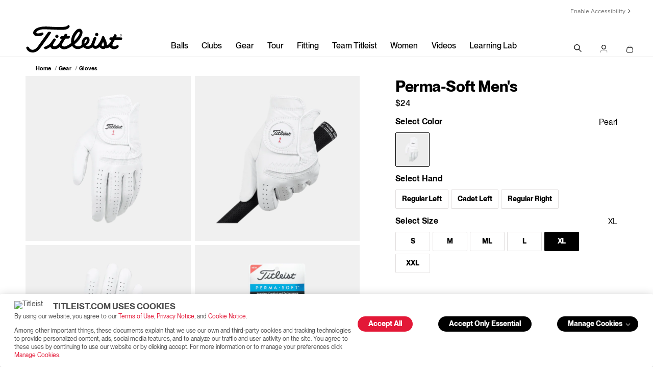

--- FILE ---
content_type: text/html;charset=UTF-8
request_url: https://www.titleist.com/on/demandware.store/Sites-titleist-Site/en_US/Product-Variation?pid=011GL1T&dwvar_011GL1T_size=XL&dwvar_011GL1T_color=PRL
body_size: 32521
content:
<!doctype html>
<!--[if lt IE 7]> <html class="ie6 oldie" lang="en"> <![endif]-->
<!--[if IE 7]> <html class="ie7 oldie" lang="en"> <![endif]-->
<!--[if IE 8]> <html class="ie8 oldie" lang="en"> <![endif]-->
<!--[if gt IE 8]><!--> <html lang="en"> <!--<![endif]-->
<head>


<meta charset=UTF-8>

<title>Titleist.com</title>






<!-- UI -->
<!--[if gt IE 9]><!-->

<link rel="stylesheet" href="/on/demandware.static/Sites-titleist-Site/-/en_US/v1769004349690/css/titleist.css" />

<!--<![endif]-->
<!--[if lte IE 9]>
<link rel="stylesheet" href="/on/demandware.static/Sites-titleist-Site/-/en_US/v1769004349690/ie-css/titleist.min.css" />
<![endif]-->

<link href="/on/demandware.static/Sites-titleist-Site/-/default/dwdf0279b6/images/favicon.ico" rel="shortcut icon" />

<meta name=viewport content="width=device-width, initial-scale=1">
<meta name="format-detection" content="telephone=no">

<meta name="description" content=" "/>
<meta name="keywords" content=" "/>
<meta name="viewport" content="width=device-width, initial-scale=1.0, maximum-scale=1.0, user-scalable=0" />











<link href="/on/demandware.static/Sites-titleist-Site/-/en_US/v1769004349690/lib/jquery/ui/jquery-ui.min.css" type="text/css" rel="stylesheet" />




<!-- begin Convert Experiences code--><script type="text/javascript" src="//cdn-4.convertexperiments.com/v1/js/10041516-10041671.js?environment=production"></script><!-- end Convert Experiences code -->


<!-- icons & favicons -->
<link rel="apple-touch-icon" sizes="57x57" href="/on/demandware.static/Sites-titleist-Site/-/default/dwd4e96a85/images/apple-touch-icon-57x57.png">
<link rel="apple-touch-icon" sizes="60x60" href="/on/demandware.static/Sites-titleist-Site/-/default/dw4c14ce36/images/apple-touch-icon-60x60.png">
<link rel="apple-touch-icon" sizes="72x72" href="/on/demandware.static/Sites-titleist-Site/-/default/dw298a9223/images/apple-touch-icon-72x72.png">
<link rel="apple-touch-icon" sizes="76x76" href="/on/demandware.static/Sites-titleist-Site/-/default/dw2a42018e/images/apple-touch-icon-76x76.png">
<link rel="apple-touch-icon" sizes="114x114" href="/on/demandware.static/Sites-titleist-Site/-/default/dw99afedcb/images/apple-touch-icon-114x114.png">
<link rel="apple-touch-icon" sizes="120x120" href="/on/demandware.static/Sites-titleist-Site/-/default/dw4009134a/images/apple-touch-icon-120x120.png">
<link rel="apple-touch-icon" sizes="144x144" href="/on/demandware.static/Sites-titleist-Site/-/default/dwda301bcb/images/apple-touch-icon-144x144.png">
<link rel="apple-touch-icon" sizes="152x152" href="/on/demandware.static/Sites-titleist-Site/-/default/dwc047873b/images/apple-touch-icon-152x152.png">
<link rel="icon" type="image/png" href="/on/demandware.static/Sites-titleist-Site/-/default/dwc7ad865a/images/favicon-32x32.png" sizes="32x32">
<link rel="icon" type="image/png" href="/on/demandware.static/Sites-titleist-Site/-/default/dw2fc560b8/images/android-chrome-192x192.png" sizes="192x192">
<link rel="icon" type="image/png" href="/on/demandware.static/Sites-titleist-Site/-/default/dwb132a1cc/images/favicon-96x96.png" sizes="96x96">
<link rel="icon" type="image/png" href="/on/demandware.static/Sites-titleist-Site/-/default/dwa46e115e/images/favicon-16x16.png" sizes="16x16">

<link rel="manifest" href="/on/demandware.static/Sites-titleist-Site/-/default/dw1b49b75f/images/manifest.json">
<link rel="mask-icon" href="/on/demandware.static/Sites-titleist-Site/-/en_US/v1769004349690/images/icons/SVG/safari-pinned-tab.svg" color="#5bbad5">
<meta name="msapplication-TileColor" content="#ffffff">
<meta name="msapplication-TileImage" content="/on/demandware.static/Sites-titleist-Site/-/default/dw244ba3fa/images/mstile-144x144.png">
<meta name="theme-color" content="#ffffff">
<!--[if IE]>
<link rel="shortcut icon" href="/on/demandware.static/Sites-titleist-Site/-/default/dwdf0279b6/images/favicon.ico">
<![endif]-->



<!-- anti-flicker snippet (recommended) -->
<style>.async-hide { opacity: 0 !important} </style>
<script>(function(a,s,y,n,c,h,i,d,e){s.className+=' '+y;h.start=1*new Date;
h.end=i=function(){s.className=s.className.replace(RegExp(' ?'+y),'')};
(a[n]=a[n]||[]).hide=h;setTimeout(function(){i();h.end=null},c);h.timeout=c;
})(window,document.documentElement,'async-hide','dataLayer',4000,
{'GTM-KQ38QN':true});</script>













	
	<link rel="alternate" href="https://www.titleist.com/Sites-titleist-Site/Product-Variation" hreflang="en-US" />

	
	<link rel="alternate" href="https://www.titleist.ca/Sites-titleist-Site/Product-Variation" hreflang="en-CA" />

	
	<link rel="alternate" href="https://www.titleist.co.uk/en_GB/Sites-titleist-Site/en_US/Product-Variation" hreflang="en-GB" />

	
	<link rel="alternate" href="https://www.titleist.ie/en_IE/Sites-titleist-Site/en_US/Product-Variation" hreflang="en-IE" />

	
	<link rel="alternate" href="https://www.titleist.de/en_DE/Sites-titleist-Site/en_US/Product-Variation" hreflang="en-DE" />

	
	<link rel="alternate" href="https://www.titleist.de/de_DE/Sites-titleist-Site/en_US/Product-Variation" hreflang="de" />

	
	<link rel="alternate" href="https://www.titleist.fr/en_FR/Sites-titleist-Site/en_US/Product-Variation" hreflang="en-FR" />

	
	<link rel="alternate" href="https://www.titleist.fr/fr_FR/Sites-titleist-Site/en_US/Product-Variation" hreflang="fr" />

	
	<link rel="alternate" href="https://www.titleist.se/en_SE/Sites-titleist-Site/en_US/Product-Variation" hreflang="en-SE" />

	
	<link rel="alternate" href="https://www.titleist.se/sv_SE/Sites-titleist-Site/en_US/Product-Variation" hreflang="sv" />

	
	<link rel="alternate" href="https://www.titleist.eu/en_AT/Sites-titleist-Site/en_US/Product-Variation" hreflang="en-AT" />

	
	<link rel="alternate" href="https://www.titleist.eu/en_BE/Sites-titleist-Site/en_US/Product-Variation" hreflang="en-BE" />

	
	<link rel="alternate" href="https://www.titleist.eu/en_DK/Sites-titleist-Site/en_US/Product-Variation" hreflang="en-DK" />

	
	<link rel="alternate" href="https://www.titleist.eu/en_IT/Sites-titleist-Site/en_US/Product-Variation" hreflang="en-IT" />

	
	<link rel="alternate" href="https://www.titleist.eu/en_FI/Sites-titleist-Site/en_US/Product-Variation" hreflang="en-FI" />

	
	<link rel="alternate" href="https://www.titleist.eu/en_PT/Sites-titleist-Site/en_US/Product-Variation" hreflang="en-PT" />

	
	<link rel="alternate" href="https://www.titleist.eu/en_SK/Sites-titleist-Site/en_US/Product-Variation" hreflang="en-SK" />

	
	<link rel="alternate" href="https://www.titleist.eu/en_SI/Sites-titleist-Site/en_US/Product-Variation" hreflang="en-SI" />

	
	<link rel="alternate" href="https://www.titleist.eu/en_ES/Sites-titleist-Site/en_US/Product-Variation" hreflang="en-ES" />

	
	<link rel="alternate" href="https://www.titleist.eu/en_NL/Sites-titleist-Site/en_US/Product-Variation" hreflang="en-NL" />

	
	<link rel="alternate" href="https://www.titleist.eu/en_LU/Sites-titleist-Site/en_US/Product-Variation" hreflang="en-LU" />



<!-- Australia -->
<link rel="alternate" href="https://www.titleist.com.au/" hreflang="en-au" />

<!-- China -->
<link rel="alternate" href="https://www.titleist.com.cn/" hreflang="zh-cn" />

 <!-- Korea -->
 <link rel="alternate" href="https://www.titleist.co.kr/" hreflang="ko-kr" />

<!-- Singapore -->
<link rel="alternate" href="https://www.titleist.com.sg/" hreflang="en-sg" />

<!-- Thailand (english) -->
<link rel="alternate" href="https://www.titleist.co.th/" hreflang="en-th" />

<!-- Thailand (Thai) -->
<link rel="alternate" href="https://www.titleist.in.th/" hreflang="th-th" />

<!-- Latin America -->
<link rel="alternate" href="https://www.titleist.com.es/" hreflang="es" />

<script type="text/javascript">//<!--
/* <![CDATA[ (head-active_data.js) */
var dw = (window.dw || {});
dw.ac = {
    _analytics: null,
    _events: [],
    _category: "",
    _searchData: "",
    _anact: "",
    _anact_nohit_tag: "",
    _analytics_enabled: "true",
    _timeZone: "America/New_York",
    _capture: function(configs) {
        if (Object.prototype.toString.call(configs) === "[object Array]") {
            configs.forEach(captureObject);
            return;
        }
        dw.ac._events.push(configs);
    },
	capture: function() { 
		dw.ac._capture(arguments);
		// send to CQ as well:
		if (window.CQuotient) {
			window.CQuotient.trackEventsFromAC(arguments);
		}
	},
    EV_PRD_SEARCHHIT: "searchhit",
    EV_PRD_DETAIL: "detail",
    EV_PRD_RECOMMENDATION: "recommendation",
    EV_PRD_SETPRODUCT: "setproduct",
    applyContext: function(context) {
        if (typeof context === "object" && context.hasOwnProperty("category")) {
        	dw.ac._category = context.category;
        }
        if (typeof context === "object" && context.hasOwnProperty("searchData")) {
        	dw.ac._searchData = context.searchData;
        }
    },
    setDWAnalytics: function(analytics) {
        dw.ac._analytics = analytics;
    },
    eventsIsEmpty: function() {
        return 0 == dw.ac._events.length;
    }
};
/* ]]> */
// -->
</script>
<script type="text/javascript">//<!--
/* <![CDATA[ (head-cquotient.js) */
var CQuotient = window.CQuotient = {};
CQuotient.clientId = 'aazw-titleist';
CQuotient.realm = 'AAZW';
CQuotient.siteId = 'titleist';
CQuotient.instanceType = 'prd';
CQuotient.locale = 'en_US';
CQuotient.fbPixelId = '__UNKNOWN__';
CQuotient.activities = [];
CQuotient.cqcid='';
CQuotient.cquid='';
CQuotient.cqeid='';
CQuotient.cqlid='';
CQuotient.apiHost='api.cquotient.com';
/* Turn this on to test against Staging Einstein */
/* CQuotient.useTest= true; */
CQuotient.useTest = ('true' === 'false');
CQuotient.initFromCookies = function () {
	var ca = document.cookie.split(';');
	for(var i=0;i < ca.length;i++) {
	  var c = ca[i];
	  while (c.charAt(0)==' ') c = c.substring(1,c.length);
	  if (c.indexOf('cqcid=') == 0) {
		CQuotient.cqcid=c.substring('cqcid='.length,c.length);
	  } else if (c.indexOf('cquid=') == 0) {
		  var value = c.substring('cquid='.length,c.length);
		  if (value) {
		  	var split_value = value.split("|", 3);
		  	if (split_value.length > 0) {
			  CQuotient.cquid=split_value[0];
		  	}
		  	if (split_value.length > 1) {
			  CQuotient.cqeid=split_value[1];
		  	}
		  	if (split_value.length > 2) {
			  CQuotient.cqlid=split_value[2];
		  	}
		  }
	  }
	}
}
CQuotient.getCQCookieId = function () {
	if(window.CQuotient.cqcid == '')
		window.CQuotient.initFromCookies();
	return window.CQuotient.cqcid;
};
CQuotient.getCQUserId = function () {
	if(window.CQuotient.cquid == '')
		window.CQuotient.initFromCookies();
	return window.CQuotient.cquid;
};
CQuotient.getCQHashedEmail = function () {
	if(window.CQuotient.cqeid == '')
		window.CQuotient.initFromCookies();
	return window.CQuotient.cqeid;
};
CQuotient.getCQHashedLogin = function () {
	if(window.CQuotient.cqlid == '')
		window.CQuotient.initFromCookies();
	return window.CQuotient.cqlid;
};
CQuotient.trackEventsFromAC = function (/* Object or Array */ events) {
try {
	if (Object.prototype.toString.call(events) === "[object Array]") {
		events.forEach(_trackASingleCQEvent);
	} else {
		CQuotient._trackASingleCQEvent(events);
	}
} catch(err) {}
};
CQuotient._trackASingleCQEvent = function ( /* Object */ event) {
	if (event && event.id) {
		if (event.type === dw.ac.EV_PRD_DETAIL) {
			CQuotient.trackViewProduct( {id:'', alt_id: event.id, type: 'raw_sku'} );
		} // not handling the other dw.ac.* events currently
	}
};
CQuotient.trackViewProduct = function(/* Object */ cqParamData){
	var cq_params = {};
	cq_params.cookieId = CQuotient.getCQCookieId();
	cq_params.userId = CQuotient.getCQUserId();
	cq_params.emailId = CQuotient.getCQHashedEmail();
	cq_params.loginId = CQuotient.getCQHashedLogin();
	cq_params.product = cqParamData.product;
	cq_params.realm = cqParamData.realm;
	cq_params.siteId = cqParamData.siteId;
	cq_params.instanceType = cqParamData.instanceType;
	cq_params.locale = CQuotient.locale;
	
	if(CQuotient.sendActivity) {
		CQuotient.sendActivity(CQuotient.clientId, 'viewProduct', cq_params);
	} else {
		CQuotient.activities.push({activityType: 'viewProduct', parameters: cq_params});
	}
};
/* ]]> */
// -->
</script>
<!-- Demandware Apple Pay -->

<style type="text/css">ISAPPLEPAY{display:inline}.dw-apple-pay-button,.dw-apple-pay-button:hover,.dw-apple-pay-button:active{background-color:black;background-image:-webkit-named-image(apple-pay-logo-white);background-position:50% 50%;background-repeat:no-repeat;background-size:75% 60%;border-radius:5px;border:1px solid black;box-sizing:border-box;margin:5px auto;min-height:30px;min-width:100px;padding:0}
.dw-apple-pay-button:after{content:'Apple Pay';visibility:hidden}.dw-apple-pay-button.dw-apple-pay-logo-white{background-color:white;border-color:white;background-image:-webkit-named-image(apple-pay-logo-black);color:black}.dw-apple-pay-button.dw-apple-pay-logo-white.dw-apple-pay-border{border-color:black}</style>



<script src="https://widget.cloudinary.com/v2.0/global/all.js" type="text/javascript"></script>
<script lang="javascript">
	window.addEventListener ('load', reloadCloudinaryWidget);
	        
	        function reloadCloudinaryWidget() {
	        var isUploaderPresent = document.getElementById('uploader');
	        if (!isUploaderPresent) return;
	        
	        var origsettings = {
	        cloud_name: 'acushnetcompany',
	        upload_preset: 'k7dsemdq',
	        sources: ['local'],
	        cropping: 'server',
	        cropping: false,
	        folder: 'myprov1logo',
	        theme: 'minimal',
	        show_powered_by: false,
showCompletedButton: false,
showUploadMoreButton: false,
	        button_caption: 'Upload Logo',
	        max_file_size: 20971520,
	        inline_container: '#uploader',
	        croppingShowBackButton: false,
	        client_allowed_formats: ["png","pdf", "gif", "jpeg", "eps", "ai", "tif", "bmp", "jpg","tiff"],
	        styles: {
	        palette: {
	        window: "#ffffff",
	        sourceBg: "#f4f4f5",
	        windowBorder: "#90a0b3",
	        tabIcon: "#000000",
	        inactiveTabIcon: "#0A0A0A",
	        menuIcons: "#555a5f",
	        link: "#000000",
	        action: "#1F1F1F",
	        inProgress: "#000000",
	        complete: "#000000",
	        error: "#000000",
	        textDark: "#000000",
	        textLight: "#fcfffd"
	        }
	        },
	        text: {
	        en: {
"queue": {
            "title": "",
            "title_uploading_with_counter": ""
        },
	        crop: {
	        skip_btn: "Approve"
	        }
	        }
	        }
	        };
	        document.getElementById('uploader').innerHTML = '';
	        document.getElementById('uploader-confirm').classList.add('hide');
	        var Widget = cloudinary.openUploadWidget(origsettings,
	        
	function (error, result) {
	        if (result.event === 'success') {
	                if (result.info.format == 'pdf' || result.info.format == 'ai' || result.info.format == 'eps' || result.info.format == 'tif' || result.info.format == 'tiff') {
	                        document.querySelector('#uploader-confirm').classList.remove('hide');
	                }
	        var logoUrl = result.info.url;
	        logoUrlInput = document.getElementById('logoUrlInput');
	        logoUrlInput.value = logoUrl;
	        document.querySelector('.add-to-cart').disabled = false;
	        clearErrorMessage();
	        } else if (result.event === 'queues-end') {
	        document.querySelector('.restart').classList.remove('hide');
	        }
	        });
	        
	        if (document.getElementById('logoUrlInput') && document.getElementById('logoUrlInput').value.length) {
	        document.getElementById('uploader').classList.add('hide');
	        document.getElementById('uploaded').classList.remove('hide');
	        document.querySelector('.add-to-cart').disabled = false;
	        clearErrorMessage();
	        if (document.getElementById('uploaded').firstElementChild) {
	        document.getElementById('uploaded').firstElementChild.src = document.getElementById('logoUrlInput').value;
	        }
	        } else {
	        document.getElementById('uploader').classList.remove('hide');
	        document.getElementById('uploaded').classList.add('hide');
	        document.querySelector('.add-to-cart').disabled = true;
	        showErrorMessage(Resources.REQUIRE_LOGO_UPLOAD);
	        }
	        }
</script>









<link rel="canonical" href="https://www.titleist.com/product/perma-soft-mens/011GL1T.html"/>


<link rel="stylesheet" href="https://www.titleist.com/build/assets/bundles/content_assets_redesign.css?v=14" />


                    <script>var w=window;if(w.performance||w.mozPerformance||w.msPerformance||w.webkitPerformance){var d=document;AKSB=w.AKSB||{},AKSB.q=AKSB.q||[],AKSB.mark=AKSB.mark||function(e,_){AKSB.q.push(["mark",e,_||(new Date).getTime()])},AKSB.measure=AKSB.measure||function(e,_,t){AKSB.q.push(["measure",e,_,t||(new Date).getTime()])},AKSB.done=AKSB.done||function(e){AKSB.q.push(["done",e])},AKSB.mark("firstbyte",(new Date).getTime()),AKSB.prof={custid:"37816",ustr:"",originlat:"0",clientrtt:"8",ghostip:"23.52.43.12",ipv6:false,pct:"10",clientip:"3.15.33.152",requestid:"a452a3a",region:"42170",protocol:"h2",blver:14,akM:"dsca",akN:"ae",akTT:"O",akTX:"1",akTI:"a452a3a",ai:"321187",ra:"true",pmgn:"",pmgi:"",pmp:"",qc:""},function(e){var _=d.createElement("script");_.async="async",_.src=e;var t=d.getElementsByTagName("script"),t=t[t.length-1];t.parentNode.insertBefore(_,t)}(("https:"===d.location.protocol?"https:":"http:")+"//ds-aksb-a.akamaihd.net/aksb.min.js")}</script>
                    </head>
<body>




































































































<script src="/on/demandware.static/Sites-titleist-Site/-/en_US/v1769004349690/js/md5.js" type="text/javascript"></script>
<script src="/on/demandware.static/Sites-titleist-Site/-/en_US/v1769004349690/js/tagmanager.min.js"></script>





<script>
if (typeof dataLayer === "undefined") {
    var dataLayer = [];
}
</script>


	<!-- Google Tag Manager (noscript) -->
	<noscript><iframe src="https://www.googletagmanager.com/ns.html?id=GTM-KQ38QN"
	height="0" width="0" style="display:none;visibility:hidden"></iframe></noscript>
	<!-- End Google Tag Manager (noscript) -->

	<script>
        var dataLayerData = [{"pageLanguage":"en_US","pageView":"ProductPage","categoryName":"Gloves","breadCrumb":"gear|gear-gloves","pageType":"product"}];

        if (!!dataLayerData && dataLayerData.constructor === Array) {
            dataLayerData = dataLayerData.shift();
        }

        
		(dataLayer = dataLayer || []).push(dataLayerData); //yes

		dataLayer.push({"event":"productView","ecommerce":{"currencyCode":"USD","detail":{"actionField":{"list":"Product Detail Page"},"products":[{"id":"011GL1T","name":"Perma-Soft Men's","image":"https://www.titleist.com/dw/image/v2/AAZW_PRD/on/demandware.static/-/Sites-titleist-master/default/dwa8d60533/6597E_01.jpg?sw=300&sh=300&sm=fit&sfrm=png","imageNameplate":"https://www.titleist.com/dw/image/v2/AAZW_PRD/on/demandware.static/-/Sites-titleist-master/default/dwa8d60533/6597E_01.jpg?sw=300&sh=300&sm=fit&sfrm=png","url":"https://www.titleist.com/product/perma-soft-mens/011GL1T.html","category":"Gloves","product_type":"Gear>Gloves","category2":"Gear","category3":null,"category4":null,"category5":null,"price":24}]}}});var impressions = {"011GL1T":{"id":"011GL1T","name":"Perma-Soft Men's","image":"https://www.titleist.com/dw/image/v2/AAZW_PRD/on/demandware.static/-/Sites-titleist-master/default/dwa8d60533/6597E_01.jpg?sw=300&sh=300&sm=fit&sfrm=png","imageNameplate":"https://www.titleist.com/dw/image/v2/AAZW_PRD/on/demandware.static/-/Sites-titleist-master/default/dwa8d60533/6597E_01.jpg?sw=300&sh=300&sm=fit&sfrm=png","url":"https://www.titleist.com/product/perma-soft-mens/011GL1T.html","category":"Gloves","product_type":"Gear>Gloves","category2":"Gear","category3":null,"category4":null,"category5":null,"price":24},"6597E-101-L":{"id":"6597E-101-L","name":"Perma-Soft Men's","image":"https://www.titleist.com/dw/image/v2/AAZW_PRD/on/demandware.static/-/Sites-titleist-master/default/dwa8d60533/6597E_01.jpg?sw=300&sh=300&sm=fit&sfrm=png","imageNameplate":"https://www.titleist.com/dw/image/v2/AAZW_PRD/on/demandware.static/-/Sites-titleist-master/default/dwa8d60533/6597E_01.jpg?sw=300&sh=300&sm=fit&sfrm=png","url":"https://www.titleist.com/product/perma-soft-mens/6597E-101-L.html","category":"Gloves","product_type":"Gear>Gloves","category2":"Gear","category3":null,"category4":null,"category5":null,"price":24,"variation":1},"6597E-101-M":{"id":"6597E-101-M","name":"Perma-Soft Men's","image":"https://www.titleist.com/dw/image/v2/AAZW_PRD/on/demandware.static/-/Sites-titleist-master/default/dwa8d60533/6597E_01.jpg?sw=300&sh=300&sm=fit&sfrm=png","imageNameplate":"https://www.titleist.com/dw/image/v2/AAZW_PRD/on/demandware.static/-/Sites-titleist-master/default/dwa8d60533/6597E_01.jpg?sw=300&sh=300&sm=fit&sfrm=png","url":"https://www.titleist.com/product/perma-soft-mens/6597E-101-M.html","category":"Gloves","product_type":"Gear>Gloves","category2":"Gear","category3":null,"category4":null,"category5":null,"price":24,"variation":2},"6597E-101-ML":{"id":"6597E-101-ML","name":"Perma-Soft Men's","image":"https://www.titleist.com/dw/image/v2/AAZW_PRD/on/demandware.static/-/Sites-titleist-master/default/dwa8d60533/6597E_01.jpg?sw=300&sh=300&sm=fit&sfrm=png","imageNameplate":"https://www.titleist.com/dw/image/v2/AAZW_PRD/on/demandware.static/-/Sites-titleist-master/default/dwa8d60533/6597E_01.jpg?sw=300&sh=300&sm=fit&sfrm=png","url":"https://www.titleist.com/product/perma-soft-mens/6597E-101-ML.html","category":"Gloves","product_type":"Gear>Gloves","category2":"Gear","category3":null,"category4":null,"category5":null,"price":24,"variation":3},"6597E-101-S":{"id":"6597E-101-S","name":"Perma-Soft Men's","image":"https://www.titleist.com/dw/image/v2/AAZW_PRD/on/demandware.static/-/Sites-titleist-master/default/dwa8d60533/6597E_01.jpg?sw=300&sh=300&sm=fit&sfrm=png","imageNameplate":"https://www.titleist.com/dw/image/v2/AAZW_PRD/on/demandware.static/-/Sites-titleist-master/default/dwa8d60533/6597E_01.jpg?sw=300&sh=300&sm=fit&sfrm=png","url":"https://www.titleist.com/product/perma-soft-mens/6597E-101-S.html","category":"Gloves","product_type":"Gear>Gloves","category2":"Gear","category3":null,"category4":null,"category5":null,"price":24,"variation":4},"6597E-101-XL":{"id":"6597E-101-XL","name":"Perma-Soft Men's","image":"https://www.titleist.com/dw/image/v2/AAZW_PRD/on/demandware.static/-/Sites-titleist-master/default/dwa8d60533/6597E_01.jpg?sw=300&sh=300&sm=fit&sfrm=png","imageNameplate":"https://www.titleist.com/dw/image/v2/AAZW_PRD/on/demandware.static/-/Sites-titleist-master/default/dwa8d60533/6597E_01.jpg?sw=300&sh=300&sm=fit&sfrm=png","url":"https://www.titleist.com/product/perma-soft-mens/6597E-101-XL.html","category":"Gloves","product_type":"Gear>Gloves","category2":"Gear","category3":null,"category4":null,"category5":null,"price":24,"variation":5},"6597E-101-XXL":{"id":"6597E-101-XXL","name":"Perma-Soft Men's","image":"https://www.titleist.com/dw/image/v2/AAZW_PRD/on/demandware.static/-/Sites-titleist-master/default/dwa8d60533/6597E_01.jpg?sw=300&sh=300&sm=fit&sfrm=png","imageNameplate":"https://www.titleist.com/dw/image/v2/AAZW_PRD/on/demandware.static/-/Sites-titleist-master/default/dwa8d60533/6597E_01.jpg?sw=300&sh=300&sm=fit&sfrm=png","url":"https://www.titleist.com/product/perma-soft-mens/6597E-101-XXL.html","category":"Gloves","product_type":"Gear>Gloves","category2":"Gear","category3":null,"category4":null,"category5":null,"price":24,"variation":6},"6598E-101-L":{"id":"6598E-101-L","name":"Perma-Soft Men's","image":"https://www.titleist.com/dw/image/v2/AAZW_PRD/on/demandware.static/-/Sites-titleist-master/default/dwa8d60533/6597E_01.jpg?sw=300&sh=300&sm=fit&sfrm=png","imageNameplate":"https://www.titleist.com/dw/image/v2/AAZW_PRD/on/demandware.static/-/Sites-titleist-master/default/dwa8d60533/6597E_01.jpg?sw=300&sh=300&sm=fit&sfrm=png","url":"https://www.titleist.com/product/perma-soft-mens/6598E-101-L.html","category":"Gloves","product_type":"Gear>Gloves","category2":"Gear","category3":null,"category4":null,"category5":null,"price":24,"variation":7},"6598E-101-M":{"id":"6598E-101-M","name":"Perma-Soft Men's","image":"https://www.titleist.com/dw/image/v2/AAZW_PRD/on/demandware.static/-/Sites-titleist-master/default/dwa8d60533/6597E_01.jpg?sw=300&sh=300&sm=fit&sfrm=png","imageNameplate":"https://www.titleist.com/dw/image/v2/AAZW_PRD/on/demandware.static/-/Sites-titleist-master/default/dwa8d60533/6597E_01.jpg?sw=300&sh=300&sm=fit&sfrm=png","url":"https://www.titleist.com/product/perma-soft-mens/6598E-101-M.html","category":"Gloves","product_type":"Gear>Gloves","category2":"Gear","category3":null,"category4":null,"category5":null,"price":24,"variation":8},"6598E-101-ML":{"id":"6598E-101-ML","name":"Perma-Soft Men's","image":"https://www.titleist.com/dw/image/v2/AAZW_PRD/on/demandware.static/-/Sites-titleist-master/default/dwa8d60533/6597E_01.jpg?sw=300&sh=300&sm=fit&sfrm=png","imageNameplate":"https://www.titleist.com/dw/image/v2/AAZW_PRD/on/demandware.static/-/Sites-titleist-master/default/dwa8d60533/6597E_01.jpg?sw=300&sh=300&sm=fit&sfrm=png","url":"https://www.titleist.com/product/perma-soft-mens/6598E-101-ML.html","category":"Gloves","product_type":"Gear>Gloves","category2":"Gear","category3":null,"category4":null,"category5":null,"price":24,"variation":9},"6598E-101-S":{"id":"6598E-101-S","name":"Perma-Soft Men's","image":"https://www.titleist.com/dw/image/v2/AAZW_PRD/on/demandware.static/-/Sites-titleist-master/default/dwa8d60533/6597E_01.jpg?sw=300&sh=300&sm=fit&sfrm=png","imageNameplate":"https://www.titleist.com/dw/image/v2/AAZW_PRD/on/demandware.static/-/Sites-titleist-master/default/dwa8d60533/6597E_01.jpg?sw=300&sh=300&sm=fit&sfrm=png","url":"https://www.titleist.com/product/perma-soft-mens/6598E-101-S.html","category":"Gloves","product_type":"Gear>Gloves","category2":"Gear","category3":null,"category4":null,"category5":null,"price":24,"variation":10},"6598E-101-XL":{"id":"6598E-101-XL","name":"Perma-Soft Men's","image":"https://www.titleist.com/dw/image/v2/AAZW_PRD/on/demandware.static/-/Sites-titleist-master/default/dwa8d60533/6597E_01.jpg?sw=300&sh=300&sm=fit&sfrm=png","imageNameplate":"https://www.titleist.com/dw/image/v2/AAZW_PRD/on/demandware.static/-/Sites-titleist-master/default/dwa8d60533/6597E_01.jpg?sw=300&sh=300&sm=fit&sfrm=png","url":"https://www.titleist.com/product/perma-soft-mens/6598E-101-XL.html","category":"Gloves","product_type":"Gear>Gloves","category2":"Gear","category3":null,"category4":null,"category5":null,"price":24,"variation":11},"6599E-101-L":{"id":"6599E-101-L","name":"Perma-Soft Men's","image":"https://www.titleist.com/dw/image/v2/AAZW_PRD/on/demandware.static/-/Sites-titleist-master/default/dwa8d60533/6597E_01.jpg?sw=300&sh=300&sm=fit&sfrm=png","imageNameplate":"https://www.titleist.com/dw/image/v2/AAZW_PRD/on/demandware.static/-/Sites-titleist-master/default/dwa8d60533/6597E_01.jpg?sw=300&sh=300&sm=fit&sfrm=png","url":"https://www.titleist.com/product/perma-soft-mens/6599E-101-L.html","category":"Gloves","product_type":"Gear>Gloves","category2":"Gear","category3":null,"category4":null,"category5":null,"price":24,"variation":12},"6599E-101-M":{"id":"6599E-101-M","name":"Perma-Soft Men's","image":"https://www.titleist.com/dw/image/v2/AAZW_PRD/on/demandware.static/-/Sites-titleist-master/default/dwa8d60533/6597E_01.jpg?sw=300&sh=300&sm=fit&sfrm=png","imageNameplate":"https://www.titleist.com/dw/image/v2/AAZW_PRD/on/demandware.static/-/Sites-titleist-master/default/dwa8d60533/6597E_01.jpg?sw=300&sh=300&sm=fit&sfrm=png","url":"https://www.titleist.com/product/perma-soft-mens/6599E-101-M.html","category":"Gloves","product_type":"Gear>Gloves","category2":"Gear","category3":null,"category4":null,"category5":null,"price":24,"variation":13},"6599E-101-ML":{"id":"6599E-101-ML","name":"Perma-Soft Men's","image":"https://www.titleist.com/dw/image/v2/AAZW_PRD/on/demandware.static/-/Sites-titleist-master/default/dwa8d60533/6597E_01.jpg?sw=300&sh=300&sm=fit&sfrm=png","imageNameplate":"https://www.titleist.com/dw/image/v2/AAZW_PRD/on/demandware.static/-/Sites-titleist-master/default/dwa8d60533/6597E_01.jpg?sw=300&sh=300&sm=fit&sfrm=png","url":"https://www.titleist.com/product/perma-soft-mens/6599E-101-ML.html","category":"Gloves","product_type":"Gear>Gloves","category2":"Gear","category3":null,"category4":null,"category5":null,"price":24,"variation":14},"6599E-101-S":{"id":"6599E-101-S","name":"Perma-Soft Men's","image":"https://www.titleist.com/dw/image/v2/AAZW_PRD/on/demandware.static/-/Sites-titleist-master/default/dwa8d60533/6597E_01.jpg?sw=300&sh=300&sm=fit&sfrm=png","imageNameplate":"https://www.titleist.com/dw/image/v2/AAZW_PRD/on/demandware.static/-/Sites-titleist-master/default/dwa8d60533/6597E_01.jpg?sw=300&sh=300&sm=fit&sfrm=png","url":"https://www.titleist.com/product/perma-soft-mens/6599E-101-S.html","category":"Gloves","product_type":"Gear>Gloves","category2":"Gear","category3":null,"category4":null,"category5":null,"price":24,"variation":15},"6599E-101-XL":{"id":"6599E-101-XL","name":"Perma-Soft Men's","image":"https://www.titleist.com/dw/image/v2/AAZW_PRD/on/demandware.static/-/Sites-titleist-master/default/dwa8d60533/6597E_01.jpg?sw=300&sh=300&sm=fit&sfrm=png","imageNameplate":"https://www.titleist.com/dw/image/v2/AAZW_PRD/on/demandware.static/-/Sites-titleist-master/default/dwa8d60533/6597E_01.jpg?sw=300&sh=300&sm=fit&sfrm=png","url":"https://www.titleist.com/product/perma-soft-mens/6599E-101-XL.html","category":"Gloves","product_type":"Gear>Gloves","category2":"Gear","category3":null,"category4":null,"category5":null,"price":24,"variation":16}};
		
	</script>
	

<script>
	var noEcommerce = true;
	dataLayer.forEach(function(item, i, arr) {
		if ((item.ecommerce != undefined) && ('' != '')) {
			dataLayer[i].ecommerce['returnUrl'] = '';
			noEcommerce = false;
		}
	});
	if (noEcommerce && ('' != '')) {
		var obj = {};
		obj['ecommerce'] = {};
		obj['ecommerce']['returnUrl'] = '';
		dataLayer.push(obj);
	}
</script>
    


    <script>
        
            dataLayer.push({"demandwareID":"ac1yNRFJ0hzNFrOuC3zb9ZUaGL","loggedInState":false,"FIConsumerID":"","ClientUserAgent":"Mozilla/5.0 (Macintosh; Intel Mac OS X 10_15_7) AppleWebKit/537.36 (KHTML, like Gecko) Chrome/131.0.0.0 Safari/537.36; ClaudeBot/1.0; +claudebot@anthropic.com)","ClientIPAddress":"3.15.33.152","City":"columbus","State":"oh","Zip":"43215","Country":"us"});
        
        
    </script>


<script>window.gtmGlobalMeta = {"ClientUserAgent":"Mozilla/5.0 (Macintosh; Intel Mac OS X 10_15_7) AppleWebKit/537.36 (KHTML, like Gecko) Chrome/131.0.0.0 Safari/537.36; ClaudeBot/1.0; +claudebot@anthropic.com)","ClientIPAddress":"3.15.33.152","City":"columbus","State":"oh","Zip":"43215","Country":"us"};</script>


    
        <script>
            (function(w,d,s,l,i){w[l]=w[l]||[];w[l].push({'gtm.start': new Date().getTime(),event:'gtm.js'});var f=d.getElementsByTagName(s)[0],j=d.createElement(s),dl=l!='dataLayer'?'&l='+l:'';j.async=true;j.src='//www.googletagmanager.com/gtm.js?id='+i+dl;f.parentNode.insertBefore(j,f);})(window,document,'script','dataLayer','GTM-KQ38QN');
        </script>
    

<!-- End Google Tag Manager -->





<div id='memberStatus'
data-loggedIn='false'
data-free='false'
data-premium='false'
data-military='false'
></div>


<div id="wrapper" class="pt_product-details">







































































































<div class="primary-nav-spacer"></div>
<nav class="primary desktop">

<div class="nav-animate-container">
<div class="top-content">

	 


	









<a href="#" class="UsableNetAssistive" onclick="return enableUsableNetAssistive()">Enable Accessibility</a>




 
	
</div>
<div class="left-content">
<a href="/home" >
<img class="logo" src="/on/demandware.static/Sites-titleist-Site/-/default/dwc4f850a0/images/header/titleist-logo-black.svg" alt="Titleist">
</a>
</div>








































































































	 


	









<ul class="page-links">
   <li>
      <a class="balls-link" href="https://www.titleist.com/explore-golf-balls/">Balls</a>
   </li>
   <li>
      <a class="clubs-link" href="https://www.titleist.com/explore-golf-clubs/">Clubs</a>
   </li>
   <li>
      <a class="gear-link" href="https://www.titleist.com/explore-golf-gear/">Gear</a>
   </li>
   <li>
      <a class="tour-link" href="https://www.titleist.com/tour">Tour</a>
   </li>
   <li>
      <a class="fitting-link" href="https://www.titleist.com/fitting">Fitting</a>
   </li>
   <li>
      <a class="team-link" href="https://www.titleist.com/teamtitleist">Team Titleist</a>
   </li>
   <li>
      <a class="womens-golf-link" href="https://www.titleist.com/womens-golf-equipment">Women</a>
   </li>
   <li>
      <a class="instruction-link" href="https://www.titleist.com/videos">Videos</a>
   </li>
   <li>
      <a class="learning-link" href="https://www.titleist.com/learning-lab">Learning Lab</a>
   </li>
</ul>




 
	
<ul class="right-content">
<li>

<div class="nav-item open-search-overlay titleist-search-box-cta">
<div class="open">
<div class="icon-v2 icon-search"></div>
</div>
</div>

</li>





<li class="account-toggle has-children " data-cms-path="my-profile/signed-in-menu">
<span class="nav-item">
<span class="icon-v2 icon-person"></span>
</span>
<div class="account-menu logged-out">

<h2 class="account__header account__header--login">
Sign In
</h2>





































































































<div class="login-box login-account">
<div class="login-box-content returning-customers clearfix">

<form action="https://www.titleist.com/on/demandware.store/Sites-titleist-Site/en_US/Header-Login" id="login-form" method="post" class="suppress clearfix" >



<div class="form-row username required form-row--dwfrm_login_username_d0oqfgrzotrg">



<label for="dwfrm_login_username_d0oqfgrzotrg"><span class="required-indicator">&#8226; </span><span>Email</span></label>


<div class="field-wrapper">
<input class="input-text  required" type="email"  id="dwfrm_login_username_d0oqfgrzotrg" name="dwfrm_login_username_d0oqfgrzotrg" value="" />
</div>



<div class="form-caption"></div>


</div>


<div class="js-password password">



<div class="form-row password required form-row--dwfrm_login_password_d0mcrbohjdou">



<label for="dwfrm_login_password_d0mcrbohjdou"><span class="required-indicator">&#8226; </span><span>Password</span></label>


<div class="field-wrapper">
<input class="input-text  required" type="password"  id="dwfrm_login_password_d0mcrbohjdou" name="dwfrm_login_password_d0mcrbohjdou" value="" autocomplete="off" />
</div>



<div class="form-caption"></div>


</div>

<button
type="button"
class="js-password__show-hide password__show-hide"
aria-label="Show/Hide passowrd"
></button>
</div>
<div class="form-row form-row-button">
<button class="button" type="submit" value="Sign In" name="dwfrm_login_login">
Sign In
</button>
</div>
<div class="reset-pass">
<a id="password-reset-header" href="/on/demandware.store/Sites-titleist-Site/en_US/Account-PasswordResetDialog" title="Forgot Password?">
Forgot Password?
</a>
</div>
<p class="form-row__details">
Need a Team Titleist account?
<br />
<a href="https://www.titleist.com/register" class="form-row__details__link">
Create Account
</a>
</p>
<input type="hidden" name="dwfrm_login_securekey" value="31499267"/>
</form>

</div>
</div>


</div>
</li>

<li id="mini-bag" class="mini-bag">













































































































<!-- Report any requested source code -->

<!-- Report the active source code -->






<a class="mini-cart-link mini-bag-toggle nav-item mini-cart-empty" href="https://www.titleist.com/cart" title="View Cart">
<div class="hover-off"></div>

<span class="icon-v2 icon-shopping-bag" data-url="/cart"></span>


<div class="visually-hidden pliuuid">null</div>
<div class="visually-hidden pliqty">null</div>
</a>


<div class="mini-bag-content">
<div class="mini-bag-content-wrapper">
<div class="mini-bag-header">
My Cart
<span class="mini-bag-close"></span>
</div>
<div class="mini-bag-products mini-bag-products-empty">
Your Shopping Cart is Empty
</div>
<div class="mini-bag-totals">
<div class="mini-bag-buttons minibag-btn-empty">
<a type="button" class="titleist-btn" href="https://www.titleist.com/home" title="Continue Shopping">Continue Shopping</a>
</div>
</div>
</div>
</div>
<div class="mini-bag-content-overlay ui-widget-overlay"></div>







<script>
window.rejoinerUrl = 'https://www.titleist.com/on/demandware.store/Sites-titleist-Site/en_US/Rejoiner-BuildCart';
var cartdata = {"currencyCode":"USD","lineItems":0,"totalItems":0,"merchTotal":0,"orderDiscount":0,"adjustedTotal":0,"impressions":[],"products":[],"type":""};
</script>

</li>
</ul>
</div>
</nav>
<!-- end desktop nav -->
<nav class="primary mobile">
<div class="nav-animate-container">
<div class="top-content">














<div class="content-asset   "><!-- dwMarker="content" dwContentID="d138e32ab3b71e1e926a616d2f" -->

<a href="#" class="UsableNetAssistive" onclick="return enableUsableNetAssistive()">Enable Accessibility</a>

</div> <!-- End content-asset -->





</div>
<div class="middle-content">
<div class="left-content">
<div class="mobile-nav-lines" id="mobile-nav-button">
<div class="line"></div>
<div class="line"></div>
<div class="line"></div>
</div>
<div id="mobile-search">
<a class="open-search-overlay">
<span class="icon-v2 icon-search"></span>
</a>
</div>
</div>
<div class="center-content">
<a href="https://www.titleist.com/home" >
<img class="logo" src="/on/demandware.static/Sites-titleist-Site/-/default/dwc4f850a0/images/header/titleist-logo-black.svg" alt="Titleist">
</a>
</div>
<ul class="right-content">





<li class="account-toggle has-children " data-cms-path="my-profile/signed-in-menu">
<span class="nav-item">
<span class="icon-v2 icon-person"></span>
</span>
<div class="account-menu logged-out">

<h2 class="account__header account__header--login">
Sign In
</h2>





































































































<div class="login-box login-account">
<div class="login-box-content returning-customers clearfix">

<form action="https://www.titleist.com/on/demandware.store/Sites-titleist-Site/en_US/Header-Login" id="login-form" method="post" class="suppress clearfix" >



<div class="form-row username required form-row--dwfrm_login_username_d0psdnrwbbls">



<label for="dwfrm_login_username_d0psdnrwbbls"><span class="required-indicator">&#8226; </span><span>Email</span></label>


<div class="field-wrapper">
<input class="input-text  required" type="email"  id="dwfrm_login_username_d0psdnrwbbls" name="dwfrm_login_username_d0psdnrwbbls" value="" />
</div>



<div class="form-caption"></div>


</div>


<div class="js-password password">



<div class="form-row password required form-row--dwfrm_login_password_d0znmixiadhe">



<label for="dwfrm_login_password_d0znmixiadhe"><span class="required-indicator">&#8226; </span><span>Password</span></label>


<div class="field-wrapper">
<input class="input-text  required" type="password"  id="dwfrm_login_password_d0znmixiadhe" name="dwfrm_login_password_d0znmixiadhe" value="" autocomplete="off" />
</div>



<div class="form-caption"></div>


</div>

<button
type="button"
class="js-password__show-hide password__show-hide"
aria-label="Show/Hide passowrd"
></button>
</div>
<div class="form-row form-row-button">
<button class="button" type="submit" value="Sign In" name="dwfrm_login_login">
Sign In
</button>
</div>
<div class="reset-pass">
<a id="password-reset-header" href="/on/demandware.store/Sites-titleist-Site/en_US/Account-PasswordResetDialog" title="Forgot Password?">
Forgot Password?
</a>
</div>
<p class="form-row__details">
Need a Team Titleist account?
<br />
<a href="https://www.titleist.com/register" class="form-row__details__link">
Create Account
</a>
</p>
<input type="hidden" name="dwfrm_login_securekey" value="31499267"/>
</form>

</div>
</div>


</div>
</li>

<li class="mini-bag">













































































































<!-- Report any requested source code -->

<!-- Report the active source code -->






<a class="mini-cart-link mini-bag-toggle nav-item mini-cart-empty" href="https://www.titleist.com/cart" title="View Cart">
<div class="hover-off"></div>

<span class="icon-v2 icon-shopping-bag" data-url="/cart"></span>


<div class="visually-hidden pliuuid">null</div>
<div class="visually-hidden pliqty">null</div>
</a>


<div class="mini-bag-content">
<div class="mini-bag-content-wrapper">
<div class="mini-bag-header">
My Cart
<span class="mini-bag-close"></span>
</div>
<div class="mini-bag-products mini-bag-products-empty">
Your Shopping Cart is Empty
</div>
<div class="mini-bag-totals">
<div class="mini-bag-buttons minibag-btn-empty">
<a type="button" class="titleist-btn" href="https://www.titleist.com/home" title="Continue Shopping">Continue Shopping</a>
</div>
</div>
</div>
</div>
<div class="mini-bag-content-overlay ui-widget-overlay"></div>







<script>
window.rejoinerUrl = 'https://www.titleist.com/on/demandware.store/Sites-titleist-Site/en_US/Rejoiner-BuildCart';
var cartdata = {"currencyCode":"USD","lineItems":0,"totalItems":0,"merchTotal":0,"orderDiscount":0,"adjustedTotal":0,"impressions":[],"products":[],"type":""};
</script>

</li>
</ul>
</div>
</div>
</nav>
<!-- end mobile nav -->
<nav class="mobile-overlay">
<div class="scroll-container">








































































































	 


	









<ul class="page-links">
   <li>
      <a class="balls-link" href="https://www.titleist.com/explore-golf-balls/">Balls</a>
   </li>
   <li>
      <a class="clubs-link" href="https://www.titleist.com/explore-golf-clubs/">Clubs</a>
   </li>
   <li>
      <a class="gear-link" href="https://www.titleist.com/explore-golf-gear/">Gear</a>
   </li>
   <li>
      <a class="tour-link" href="https://www.titleist.com/tour">Tour</a>
   </li>
   <li>
      <a class="fitting-link" href="https://www.titleist.com/fitting">Fitting</a>
   </li>
   <li>
      <a class="team-link" href="https://www.titleist.com/teamtitleist">Team Titleist</a>
   </li>
   <li>
      <a class="womens-golf-link" href="https://www.titleist.com/womens-golf-equipment">Women</a>
   </li>
   <li>
      <a class="instruction-link" href="https://www.titleist.com/videos">Videos</a>
   </li>
   <li>
      <a class="learning-link" href="https://www.titleist.com/learning-lab">Learning Lab</a>
   </li>
</ul>




 
	
</div>
</nav>
<!-- end mobile overlay -->
<nav class="search-overlay-content" style="height: 0px;">
<div id="titleistSearch" class="titleist-search-box">

<div class="header-search">
<div class="header-search-inner">
<form role="search" action="/search" method="get" name="simpleSearch">
<fieldset>
<input type="text" id="q" name="q" value="" placeholder="Search titleist.com" />
<input type="hidden" name="lang" value="en_US"/>
<span class="search-button">
<button type="submit">
<span class="icon-v2 icon-search"></span>
</button>
</span>
</fieldset>
</form>
<div class="close-button open-search-overlay">
<span class="icon-v2 icon-close"></span>
</div>
</div>
</div>
<div class="search-suggest-default">
<div class="search-suggestion-wrapper full">
<div class="phrase-suggestions">














<div class="content-asset   "><!-- dwMarker="content" dwContentID="ab1636ac86ae592cf7c7c79f2b" -->

<div class="hitgroup">
            <h4 class="header">Popular Searches</h4>
            <a class="hit header-suggestion" href="/golf-clubs/golf-wedges">New Vokey SM11 Wedges</a>       
            <a class="hit header-suggestion" href="/product/pro-v1x-left-dash/26PVLD.html">New Pro V1x Left Dash Golf Ball</a>       
            <a class="hit header-suggestion" href="/golf-clubs/putters/phantom/">New Phantom Putters</a>
            <a class="hit header-suggestion" href="/golf-clubs/putters/studio-style/">New Studio Style Putters</a>
            <a class="hit header-suggestion" href="/product/gt280-mini-driver/677C.html">GT280 Mini Driver</a>
            <a class="hit header-suggestion" href="/golf-gear/golf-bags/hybrid-stand-bags/">All-New Hybrid Stand Bags</a>
            <a class="hit header-suggestion" href="/golf-gear/winter-gear/">Fall and Winter Headwear</a>
     </div>

</div> <!-- End content-asset -->





</div>
<div class="product-suggestions ">
<h4 class="header">Products</h4>
<div class="product-suggestions-hits">

	 


	






































































































<div class="product-suggestion">
<a class="product-link" href="/product/pro-v1/005PV1T.html">

<div class="product-image">

<img src="https://www.titleist.com/dw/image/v2/AAZW_PRD/on/demandware.static/-/Sites-titleist-master/default/dw13832a24/005PV1T/T2029S_01.jpg?sw=195&amp;sh=195&amp;sm=fit&amp;sfrm=png" alt="Pro V1" title="Pro V1" />

</div>
<div class="product-details">
<div class="product-name header-suggestion">Pro V1</div>
















































































































 <span class="product-sale-price" title="Sale Price">

$58</span>


</div>
</a>
</div>

<div class="product-suggestion">
<a class="product-link" href="/product/pro-v1x/005PVXT.html">

<div class="product-image">

<img src="https://www.titleist.com/dw/image/v2/AAZW_PRD/on/demandware.static/-/Sites-titleist-master/default/dw009d181f/005PVXT/T2049S_01.jpg?sw=195&amp;sh=195&amp;sm=fit&amp;sfrm=png" alt="Pro V1x" title="Pro V1x" />

</div>
<div class="product-details">
<div class="product-name header-suggestion">Pro V1x</div>
















































































































 <span class="product-sale-price" title="Sale Price">

$58</span>


</div>
</a>
</div>

<div class="product-suggestion">
<a class="product-link" href="/product/vokey-sm11/MASTER-SM11.html">

<div class="product-image">

<img src="https://www.titleist.com/dw/image/v2/AAZW_PRD/on/demandware.static/-/Sites-titleist-clubs-master/default/dw40a8e3c5/862C_01.jpg?sw=195&amp;sh=195&amp;sm=fit&amp;sfrm=png" alt="Vokey SM11" title="Vokey SM11" />

</div>
<div class="product-details">
<div class="product-name header-suggestion">Vokey SM11</div>






















































































































 <span class="product-sale-price" title="Sale Price">

$199</span>


</div>
</a>
</div>

<div class="product-suggestion">
<a class="product-link" href="/product/t250/561C.html">

<div class="product-image">

<img src="https://www.titleist.com/dw/image/v2/AAZW_PRD/on/demandware.static/-/Sites-titleist-clubs-master/default/dw84e7c8d9/561C_01.jpg?sw=195&amp;sh=195&amp;sm=fit&amp;sfrm=png" alt="T250" title="T250" />

</div>
<div class="product-details">
<div class="product-name header-suggestion">T250</div>






















































































































 <span class="product-sale-price" title="Sale Price">

$215/Iron</span>


</div>
</a>
</div>

 
	
</div>
</div>
</div>
</div>

</div><!--/.titleist-search-box-desktop-->
</nav>






<div id="main" role="main" class="full-width clearfix">



<div id="browser-check">
<noscript>
<div class="browser-compatibility-alert">
<i class="fa fa-exclamation-triangle fa-2x pull-left"></i>
<p class="browser-error">Your browser's Javascript functionality is turned off. Please turn it on so that you can experience the full capabilities of this site.</p>
</div>
</noscript>
</div>



	 

	

<div id="primary" class="primary-content">
<div id="product-nav-container">




</div> <!-- /product-nav-container -->





<!-- CQuotient Activity Tracking (viewProduct-cquotient.js) -->
<script type="text/javascript">//<!--
/* <![CDATA[ */
(function(){
	try {
		if(window.CQuotient) {
			var cq_params = {};
			cq_params.product = {
					id: '011GL1T',
					sku: '',
					type: '',
					alt_id: ''
				};
			cq_params.realm = "AAZW";
			cq_params.siteId = "titleist";
			cq_params.instanceType = "prd";
			window.CQuotient.trackViewProduct(cq_params);
		}
	} catch(err) {}
})();
/* ]]> */
// -->
</script>
<script type="text/javascript">//<!--
/* <![CDATA[ (viewProduct-active_data.js) */
dw.ac._capture({id: "011GL1T", type: "detail"});
/* ]]> */
// -->
</script>
<div id="pdpMain" class="pdp-main gear-product-pdp pdp-global-detail ">














































































































<div class="mobile-breadcrumb p1-content-disable">


<ol class="breadcrumb" itemscope itemtype="http://schema.org/BreadcrumbList">
<li itemprop="itemListElement" itemscope itemtype="http://schema.org/ListItem">
<a class="breadcrumb-element homeCrumb" href="https://www.titleist.com" itemprop="item">
<span itemprop="name">Home</span>
<meta itemprop="position" content="1" />
</a>
</li>




<script type="text/javascript">//<!--
/* <![CDATA[ (viewCategory-active_data.js) */
dw.ac.applyContext({category: "gear-gloves"});
/* ]]> */
// -->
</script>




<li itemprop="itemListElement" itemscope itemtype="http://schema.org/ListItem">
<a class="breadcrumb-element" href="https://www.titleist.com/golf-gear/" title="Go to Gear"
itemprop="item">
<span itemprop="name">Gear</span>
<meta itemprop="position" content="2">
</a>
</li>


<li itemprop="itemListElement" itemscope itemtype="http://schema.org/ListItem">
<a class="breadcrumb-element" href="https://www.titleist.com/golf-gear/golf-gloves/" title="Go to Gloves"
itemprop="item">
<span itemprop="name">Gloves</span>
<meta itemprop="position" content="3">
</a>
</li>



</ol>

</div>


<div class="top-content-container">
    <div class="pdp-p1-module p1-content-disable">
        <div class="p1-header">
            <div class="p1-header-left">
                

                

                



    <span class="subcategory-name">Gloves</span>
    

    <select id="pdp-product-name" class="prod-name">
        
            
            
            
                <option  value="/product/players-mens/007GL1T.html">Players Men's</option>
            
        
            
            
            
                <option selected value="/product/perma-soft-mens/011GL1T.html">Perma-Soft Men's</option>
            
        
            
            
            
                <option  value="/product/players-flex-mens/009GL1T.html">Players Flex Men's</option>
            
        
            
            
            
                <option  value="/product/players-womens/008GL1T.html">Players Women's</option>
            
        
            
            
            
                <option  value="/product/perma-soft-womens/012GL1T.html">Perma-Soft Women's</option>
            
        
            
            
            
                <option  value="/product/players-flex-womens/010GL1T.html">Players Flex Women's</option>
            
        
            
            
            
        
            
            
            
        
            
            
            
        
            
            
            
        
            
            
            
        
            
            
            
        
    </select>



                <span class="prod-name-mobile d-lg-none">
                    Perma-Soft Men's
                </span>
            </div>

            <div class="p1-header-center">
                

<ul class="header-anchors">



<li class="header-anchor">
<a href="#section-011GL1T-1">

Features

</a>
</li>



<li class="header-anchor">
<a href="#section-Glove_Size_Chart_Men">

Sizes

</a>
</li>






<li class="header-anchor">
<a href="#section-compare" class="section-available">Compare</a>
</li>

</ul>
<select name="anchors-selector" id="anchors-selector" class="header-anchors-mobile anchors-selector d-lg-none">



<option value="#section-011GL1T-1">

Features

</option>



<option value="#section-Glove_Size_Chart_Men">

Sizes

</option>






<option value="#section-compare">Compare</option>

</select>

            </div>

            <div class="p1-header-right">
            <div class="pricing-section no-price">
                
                    <div class="lowest-price">
                        <span>
                            $24.00

                            
                            
                        </span>
                    </div>
                
                    <div class="availability-message">
                        
                    </div>
                </div>

                
                    
                        
                        <a href="#" class="button button-fancy-large customize-button ">
                            <span>
                                Back to Top
                            </span>
                        </a>
                    
                
            </div>
        </div>

        
    </div>
</div>


<div class="product-core-info">
<div class="mobile-product-info d-lg-none">






































































































<div itemscope itemtype="https://schema.org/Product">
<div class="product-main-info">
<div class="product-main-info-top">
    

    
    


    
</div>

<h1 class="product-name " itemprop="name">
    Perma-Soft Men&#39;s
</h1>


<div itemprop="offers" itemscope itemtype="https://schema.org/Offer">

    <span class="visually-hidden" itemprop="url">https://www.titleist.com/product/perma-soft-mens/6597E-101-XL.html</span>































<div class="product-price " itemprop="priceCurrency" content="USD" data-currency="$">






<span class="price-sales" itemprop="price" content="24"  data-original-price="24" data-base-original-price="24">

<span class="price-display">

$24</span>



</span>












</div>








</div>






<div class="promotion ">




</div>


</div>
<div class="product-learnmore--container d-none d-lg-none">


    




</div>
</div>

</div>
<div class="product-col-1 product-image-container-outer">


<ol class="breadcrumb" itemscope itemtype="http://schema.org/BreadcrumbList">
<li itemprop="itemListElement" itemscope itemtype="http://schema.org/ListItem">
<a class="breadcrumb-element homeCrumb" href="https://www.titleist.com" itemprop="item">
<span itemprop="name">Home</span>
<meta itemprop="position" content="1" />
</a>
</li>




<script type="text/javascript">//<!--
/* <![CDATA[ (viewCategory-active_data.js) */
dw.ac.applyContext({category: "gear-gloves"});
/* ]]> */
// -->
</script>




<li itemprop="itemListElement" itemscope itemtype="http://schema.org/ListItem">
<a class="breadcrumb-element" href="https://www.titleist.com/golf-gear/" title="Go to Gear"
itemprop="item">
<span itemprop="name">Gear</span>
<meta itemprop="position" content="2">
</a>
</li>


<li itemprop="itemListElement" itemscope itemtype="http://schema.org/ListItem">
<a class="breadcrumb-element" href="https://www.titleist.com/golf-gear/golf-gloves/" title="Go to Gloves"
itemprop="item">
<span itemprop="name">Gloves</span>
<meta itemprop="position" content="3">
</a>
</li>



</ol>

<div class="product-image-container">















<div class="product-primary-image ">





<div class="regular slider no-slider">



<div class="thumb first-thumb selected">




<div class="product-image">
<img itemprop="image" class="primary-image lazyload" data-src="https://www.titleist.com/dw/image/v2/AAZW_PRD/on/demandware.static/-/Sites-titleist-master/default/dwa8d60533/6597E_01.png?sw=650&amp;sh=650&amp;sm=fit&amp;sfrm=png" alt="Perma-Soft Men&amp;#39;s"/>
</div>
</div>



<div class="thumb">




<div class="product-image">
<img itemprop="image" class="primary-image lazyload" data-src="https://www.titleist.com/dw/image/v2/AAZW_PRD/on/demandware.static/-/Sites-titleist-master/default/dw8cc60628/6597E_02.png?sw=650&amp;sh=650&amp;sm=fit&amp;sfrm=png" alt="Perma-Soft Men&amp;#39;s"/>
</div>
</div>



<div class="thumb">




<div class="product-image">
<img itemprop="image" class="primary-image lazyload" data-src="https://www.titleist.com/dw/image/v2/AAZW_PRD/on/demandware.static/-/Sites-titleist-master/default/dw3a512b9e/6597E_03.png?sw=650&amp;sh=650&amp;sm=fit&amp;sfrm=png" alt="Perma-Soft Men&amp;#39;s"/>
</div>
</div>



<div class="thumb">




<div class="product-image">
<img itemprop="image" class="primary-image lazyload" data-src="https://www.titleist.com/dw/image/v2/AAZW_PRD/on/demandware.static/-/Sites-titleist-master/default/dwf67fbea8/6597E_04.png?sw=650&amp;sh=650&amp;sm=fit&amp;sfrm=png" alt="Perma-Soft Men&amp;#39;s"/>
</div>
</div>



<div class="thumb last-thumb">




<div class="product-image">
<img itemprop="image" class="primary-image lazyload" data-src="https://www.titleist.com/dw/image/v2/AAZW_PRD/on/demandware.static/-/Sites-titleist-master/default/dwe6ecbf1a/Perma-Soft-Mens.png?sw=650&amp;sh=650&amp;sm=fit&amp;sfrm=jpg" alt="Perma-Soft Men&amp;#39;s"/>
</div>
</div>


</div>
<div class="glass-icon"></div>
</div>





<div class="thumbnails-container">
<div id="thumbnails" class="product-thumbnails">
<div class="carousel">













<div class="thumb first-thumb selected">
<a class="thumbnail-link">
<img class="productthumbnail" src="https://www.titleist.com/dw/image/v2/AAZW_PRD/on/demandware.static/-/Sites-titleist-master/default/dwa8d60533/6597E_01.png?sw=89&amp;sh=89&amp;sm=fit" alt="Perma-Soft Men&amp;#39;s" data-lgimg='{"url":"https://www.titleist.com/dw/image/v2/AAZW_PRD/on/demandware.static/-/Sites-titleist-master/default/dwa8d60533/6597E_01.png?sw=650&amp;sh=650&amp;sm=fit&amp;sfrm=png", "title":"Perma-Soft Men&amp;&#35;39;s", "alt":"Perma-Soft Men&amp;&#35;39;s", "hires":"https://www.titleist.com/dw/image/v2/AAZW_PRD/on/demandware.static/-/Sites-titleist-master/default/dwa8d60533/6597E_01.jpg?sw=1024&amp;sh=1024&amp;sm=fit&amp;sfrm=png"}'/>
</a>
</div>













<div class="thumb">
<a class="thumbnail-link">
<img class="productthumbnail" src="https://www.titleist.com/dw/image/v2/AAZW_PRD/on/demandware.static/-/Sites-titleist-master/default/dw8cc60628/6597E_02.png?sw=89&amp;sh=89&amp;sm=fit" alt="Perma-Soft Men&amp;#39;s" data-lgimg='{"url":"https://www.titleist.com/dw/image/v2/AAZW_PRD/on/demandware.static/-/Sites-titleist-master/default/dw8cc60628/6597E_02.png?sw=650&amp;sh=650&amp;sm=fit&amp;sfrm=png", "title":"Perma-Soft Men&amp;&#35;39;s", "alt":"Perma-Soft Men&amp;&#35;39;s", "hires":"https://www.titleist.com/dw/image/v2/AAZW_PRD/on/demandware.static/-/Sites-titleist-master/default/dw8cc60628/6597E_02.jpg?sw=1024&amp;sh=1024&amp;sm=fit&amp;sfrm=png"}'/>
</a>
</div>













<div class="thumb">
<a class="thumbnail-link">
<img class="productthumbnail" src="https://www.titleist.com/dw/image/v2/AAZW_PRD/on/demandware.static/-/Sites-titleist-master/default/dw3a512b9e/6597E_03.png?sw=89&amp;sh=89&amp;sm=fit" alt="Perma-Soft Men&amp;#39;s" data-lgimg='{"url":"https://www.titleist.com/dw/image/v2/AAZW_PRD/on/demandware.static/-/Sites-titleist-master/default/dw3a512b9e/6597E_03.png?sw=650&amp;sh=650&amp;sm=fit&amp;sfrm=png", "title":"Perma-Soft Men&amp;&#35;39;s", "alt":"Perma-Soft Men&amp;&#35;39;s", "hires":"https://www.titleist.com/dw/image/v2/AAZW_PRD/on/demandware.static/-/Sites-titleist-master/default/dw3a512b9e/6597E_03.jpg?sw=1024&amp;sh=1024&amp;sm=fit&amp;sfrm=png"}'/>
</a>
</div>













<div class="thumb">
<a class="thumbnail-link">
<img class="productthumbnail" src="https://www.titleist.com/dw/image/v2/AAZW_PRD/on/demandware.static/-/Sites-titleist-master/default/dwf67fbea8/6597E_04.png?sw=89&amp;sh=89&amp;sm=fit" alt="Perma-Soft Men&amp;#39;s" data-lgimg='{"url":"https://www.titleist.com/dw/image/v2/AAZW_PRD/on/demandware.static/-/Sites-titleist-master/default/dwf67fbea8/6597E_04.png?sw=650&amp;sh=650&amp;sm=fit&amp;sfrm=png", "title":"Perma-Soft Men&amp;&#35;39;s", "alt":"Perma-Soft Men&amp;&#35;39;s", "hires":"https://www.titleist.com/dw/image/v2/AAZW_PRD/on/demandware.static/-/Sites-titleist-master/default/dwf67fbea8/6597E_04.jpg?sw=1024&amp;sh=1024&amp;sm=fit&amp;sfrm=png"}'/>
</a>
</div>













<div class="thumb last-thumb">
<a class="thumbnail-link">
<img class="productthumbnail" src="https://www.titleist.com/dw/image/v2/AAZW_PRD/on/demandware.static/-/Sites-titleist-master/default/dwe6ecbf1a/Perma-Soft-Mens.jpg?sw=89&amp;sh=89&amp;sm=fit" alt="Perma-Soft Men&amp;#39;s" data-lgimg='{"url":"https://www.titleist.com/dw/image/v2/AAZW_PRD/on/demandware.static/-/Sites-titleist-master/default/dwe6ecbf1a/Perma-Soft-Mens.png?sw=650&amp;sh=650&amp;sm=fit&amp;sfrm=jpg", "title":"Perma-Soft Men&amp;&#35;39;s", "alt":"Perma-Soft Men&amp;&#35;39;s", "hires":"https://www.titleist.com/dw/image/v2/AAZW_PRD/on/demandware.static/-/Sites-titleist-master/default/dwe6ecbf1a/Perma-Soft-Mens.jpg?sw=1024&amp;sh=1024&amp;sm=fit&amp;sfrm=jpg"}'/>
</a>
</div>


</div>
</div>
</div>


<div id="js-zoom-content" class="zoom-content hidden">

<div class="zoom-image-wrapper">
<img data-src="https://www.titleist.com/dw/image/v2/AAZW_PRD/on/demandware.static/-/Sites-titleist-master/default/dwa8d60533/6597E_01.png?sw=650&amp;sh=650&amp;sm=fit&amp;sfrm=png"
srcset="
https://www.titleist.com/dw/image/v2/AAZW_PRD/on/demandware.static/-/Sites-titleist-master/default/dwa8d60533/6597E_01.png?sw=650&amp;sh=650&amp;sm=fit&amp;sfrm=png 300w,
https://www.titleist.com/dw/image/v2/AAZW_PRD/on/demandware.static/-/Sites-titleist-master/default/dwa8d60533/6597E_01.png?sw=650&amp;sh=650&amp;sm=fit&amp;sfrm=png 480w,
https://www.titleist.com/dw/image/v2/AAZW_PRD/on/demandware.static/-/Sites-titleist-master/default/dwa8d60533/6597E_01.png?sw=1200&amp;sh=1200&amp;sm=fit&amp;sfrm=png 800w"
sizes="
(min-width: 1px) and (max-width: 479px),
(min-width: 480px) and (max-width: 799px),
(min-width: 800px)"
class="lazyload"
/>
</div>

<div class="zoom-image-wrapper">
<img data-src="https://www.titleist.com/dw/image/v2/AAZW_PRD/on/demandware.static/-/Sites-titleist-master/default/dw8cc60628/6597E_02.png?sw=650&amp;sh=650&amp;sm=fit&amp;sfrm=png"
srcset="
https://www.titleist.com/dw/image/v2/AAZW_PRD/on/demandware.static/-/Sites-titleist-master/default/dw8cc60628/6597E_02.png?sw=650&amp;sh=650&amp;sm=fit&amp;sfrm=png 300w,
https://www.titleist.com/dw/image/v2/AAZW_PRD/on/demandware.static/-/Sites-titleist-master/default/dw8cc60628/6597E_02.png?sw=650&amp;sh=650&amp;sm=fit&amp;sfrm=png 480w,
https://www.titleist.com/dw/image/v2/AAZW_PRD/on/demandware.static/-/Sites-titleist-master/default/dw8cc60628/6597E_02.png?sw=1200&amp;sh=1200&amp;sm=fit&amp;sfrm=png 800w"
sizes="
(min-width: 1px) and (max-width: 479px),
(min-width: 480px) and (max-width: 799px),
(min-width: 800px)"
class="lazyload"
/>
</div>

<div class="zoom-image-wrapper">
<img data-src="https://www.titleist.com/dw/image/v2/AAZW_PRD/on/demandware.static/-/Sites-titleist-master/default/dw3a512b9e/6597E_03.png?sw=650&amp;sh=650&amp;sm=fit&amp;sfrm=png"
srcset="
https://www.titleist.com/dw/image/v2/AAZW_PRD/on/demandware.static/-/Sites-titleist-master/default/dw3a512b9e/6597E_03.png?sw=650&amp;sh=650&amp;sm=fit&amp;sfrm=png 300w,
https://www.titleist.com/dw/image/v2/AAZW_PRD/on/demandware.static/-/Sites-titleist-master/default/dw3a512b9e/6597E_03.png?sw=650&amp;sh=650&amp;sm=fit&amp;sfrm=png 480w,
https://www.titleist.com/dw/image/v2/AAZW_PRD/on/demandware.static/-/Sites-titleist-master/default/dw3a512b9e/6597E_03.png?sw=1200&amp;sh=1200&amp;sm=fit&amp;sfrm=png 800w"
sizes="
(min-width: 1px) and (max-width: 479px),
(min-width: 480px) and (max-width: 799px),
(min-width: 800px)"
class="lazyload"
/>
</div>

<div class="zoom-image-wrapper">
<img data-src="https://www.titleist.com/dw/image/v2/AAZW_PRD/on/demandware.static/-/Sites-titleist-master/default/dwf67fbea8/6597E_04.png?sw=650&amp;sh=650&amp;sm=fit&amp;sfrm=png"
srcset="
https://www.titleist.com/dw/image/v2/AAZW_PRD/on/demandware.static/-/Sites-titleist-master/default/dwf67fbea8/6597E_04.png?sw=650&amp;sh=650&amp;sm=fit&amp;sfrm=png 300w,
https://www.titleist.com/dw/image/v2/AAZW_PRD/on/demandware.static/-/Sites-titleist-master/default/dwf67fbea8/6597E_04.png?sw=650&amp;sh=650&amp;sm=fit&amp;sfrm=png 480w,
https://www.titleist.com/dw/image/v2/AAZW_PRD/on/demandware.static/-/Sites-titleist-master/default/dwf67fbea8/6597E_04.png?sw=1200&amp;sh=1200&amp;sm=fit&amp;sfrm=png 800w"
sizes="
(min-width: 1px) and (max-width: 479px),
(min-width: 480px) and (max-width: 799px),
(min-width: 800px)"
class="lazyload"
/>
</div>

<div class="zoom-image-wrapper">
<img data-src="https://www.titleist.com/dw/image/v2/AAZW_PRD/on/demandware.static/-/Sites-titleist-master/default/dwe6ecbf1a/Perma-Soft-Mens.png?sw=650&amp;sh=650&amp;sm=fit&amp;sfrm=jpg"
srcset="
https://www.titleist.com/dw/image/v2/AAZW_PRD/on/demandware.static/-/Sites-titleist-master/default/dwe6ecbf1a/Perma-Soft-Mens.png?sw=650&amp;sh=650&amp;sm=fit&amp;sfrm=jpg 300w,
https://www.titleist.com/dw/image/v2/AAZW_PRD/on/demandware.static/-/Sites-titleist-master/default/dwe6ecbf1a/Perma-Soft-Mens.png?sw=650&amp;sh=650&amp;sm=fit&amp;sfrm=jpg 480w,
https://www.titleist.com/dw/image/v2/AAZW_PRD/on/demandware.static/-/Sites-titleist-master/default/dwe6ecbf1a/Perma-Soft-Mens.png?sw=1200&amp;sh=1200&amp;sm=fit&amp;sfrm=jpg 800w"
sizes="
(min-width: 1px) and (max-width: 479px),
(min-width: 480px) and (max-width: 799px),
(min-width: 800px)"
class="lazyload"
/>
</div>

</div>


</div>
<div class="quickview-content">
<div class="product-section product-base-info">
<div class="product-section-inner">
<div class="quickview-content-badge"></div>
<div class="product-main-info-top">
    

    
    


    
</div>

<h1 class="product-name " itemprop="name">
    Perma-Soft Men&#39;s
</h1>


<div itemprop="offers" itemscope itemtype="https://schema.org/Offer">

    <span class="visually-hidden" itemprop="url">https://www.titleist.com/product/perma-soft-mens/6597E-101-XL.html</span>


<div class="product-price-wrapper">




























<div class="product-price " itemprop="priceCurrency" content="USD" data-currency="$">






<span class="price-sales" itemprop="price" content="24"  data-original-price="24" data-base-original-price="24">

<span class="price-display">

$24</span>



</span>












</div>








</div>

</div>
</div>
<a class="view-full-details" href="/product/perma-soft-mens/6597E-101-XL.html" title="Perma-Soft Men's">View Full Details</a>
</div>
</div>
</div>
<div class="product-col-2 product-detail">
<div id="product-content" class="available ">












































































































	
	

	

    

	

	<form action="https://www.titleist.com/on/demandware.store/Sites-titleist-Site/en_US/Product-Detail/C1068102286" method="post" id="dwfrm_product_addtocart_d0dotoyuypdv" class="pdpForm">
		<div class="product-top">
			<div class="product-section product-base-info d-lg-block">
				<div class="product-section-inner">
					<div class="product-main-info-top">
    

    
    


    
</div>

<h1 class="product-name " itemprop="name">
    Perma-Soft Men&#39;s
</h1>


<div itemprop="offers" itemscope itemtype="https://schema.org/Offer">

    <span class="visually-hidden" itemprop="url">https://www.titleist.com/product/perma-soft-mens/6597E-101-L.html</span>


					
					<div class="product-price-wrapper">
						


























<div class="product-price " itemprop="priceCurrency" content="USD" data-currency="$">






<span class="price-sales" itemprop="price" content="24"  data-original-price="24" data-base-original-price="24">

<span class="price-display">

$24</span>



</span>












</div>






						
					</div>

					
					</div>

					




<div class="promotion ">




</div>

				</div>
			</div>

			<div class="product-learnmore--container d-none">
				

    




			</div>
			<div class="product-section">
				<div class="product-section-inner">
					
					
					
					


					
					
						




<div class="product-variations" data-attributes="{}">



<ul>






<li class='attribute'>
<div class="label">

Select Color

</div>
<div class="value">
<ul class="swatches color must-select">













<li class="selectable selected ">

<a class="swatchanchor  " href="https://www.titleist.com/on/demandware.store/Sites-titleist-Site/en_US/Product-Variation?pid=011GL1T&amp;dwvar_011GL1T_color=&amp;dwvar_011GL1T_size=XL" title="Select Color: Pearl" data-lgimg='{"url":"/on/demandware.static/-/Sites-titleist-master/default/dwa8d60533/6597E_01.png", "title":"Perma-Soft Men's", "alt":"Perma-Soft Men's", "hires":""}'>

<img src="https://www.titleist.com/dw/image/v2/AAZW_PRD/on/demandware.static/-/Sites-titleist-master/default/dw510cb683/6597E_sw.png?sw=60&amp;sh=60&amp;sm=fit" alt="Pearl">



</a>
</li>



<li class="selected-value color">
Pearl

<div class="sku-curr sku-gear">6597E-101-L</div>

</li>

</ul>
</div>
</li>







<li class='attribute'>
<div class="label">

Select&nbsp;Hand

</div>
<div class="value">
<ul class="swatches hand must-select">













<li class="selectable ">

<a class="swatchanchor  " href="https://www.titleist.com/on/demandware.store/Sites-titleist-Site/en_US/Product-Variation?pid=011GL1T&amp;dwvar_011GL1T_hand=Reg%20Lef&amp;dwvar_011GL1T_size=XL&amp;dwvar_011GL1T_color=PRL" title="Select Hand: Regular Left" data-lgimg='{"url":"/on/demandware.static/-/Sites-titleist-master/default/dwa8d60533/6597E_01.png", "title":"Perma-Soft Men's", "alt":"Perma-Soft Men's", "hires":""}'>

Regular Left



</a>
</li>










<li class="selectable ">

<a class="swatchanchor  " href="https://www.titleist.com/on/demandware.store/Sites-titleist-Site/en_US/Product-Variation?pid=011GL1T&amp;dwvar_011GL1T_hand=Cad%20Lef&amp;dwvar_011GL1T_size=XL&amp;dwvar_011GL1T_color=PRL" title="Select Hand: Cadet Left" data-lgimg='{"url":"/on/demandware.static/-/Sites-titleist-master/default/dwa8d60533/6597E_01.png", "title":"Perma-Soft Men's", "alt":"Perma-Soft Men's", "hires":""}'>

Cadet Left



</a>
</li>










<li class="selectable ">

<a class="swatchanchor  " href="https://www.titleist.com/on/demandware.store/Sites-titleist-Site/en_US/Product-Variation?pid=011GL1T&amp;dwvar_011GL1T_hand=Reg%20Rig&amp;dwvar_011GL1T_size=XL&amp;dwvar_011GL1T_color=PRL" title="Select Hand: Regular Right" data-lgimg='{"url":"/on/demandware.static/-/Sites-titleist-master/default/dwa8d60533/6597E_01.png", "title":"Perma-Soft Men's", "alt":"Perma-Soft Men's", "hires":""}'>

Regular Right



</a>
</li>



<li class="selected-value hand">


</li>

</ul>
</div>
</li>









<li class='attribute'>
<div class="label">

Select&nbsp;Size

</div>
<div class="value">
<ul class="swatches size must-select">













<li class="selectable ">

<a class="swatchanchor  " href="https://www.titleist.com/on/demandware.store/Sites-titleist-Site/en_US/Product-Variation?pid=011GL1T&amp;dwvar_011GL1T_size=S&amp;dwvar_011GL1T_color=PRL" title="Select Size: S" data-lgimg='{"url":"/on/demandware.static/-/Sites-titleist-master/default/dwa8d60533/6597E_01.png", "title":"Perma-Soft Men's", "alt":"Perma-Soft Men's", "hires":""}'>

S



</a>
</li>










<li class="selectable ">

<a class="swatchanchor  " href="https://www.titleist.com/on/demandware.store/Sites-titleist-Site/en_US/Product-Variation?pid=011GL1T&amp;dwvar_011GL1T_size=M&amp;dwvar_011GL1T_color=PRL" title="Select Size: M" data-lgimg='{"url":"/on/demandware.static/-/Sites-titleist-master/default/dwa8d60533/6597E_01.png", "title":"Perma-Soft Men's", "alt":"Perma-Soft Men's", "hires":""}'>

M



</a>
</li>










<li class="selectable ">

<a class="swatchanchor  " href="https://www.titleist.com/on/demandware.store/Sites-titleist-Site/en_US/Product-Variation?pid=011GL1T&amp;dwvar_011GL1T_size=ML&amp;dwvar_011GL1T_color=PRL" title="Select Size: ML" data-lgimg='{"url":"/on/demandware.static/-/Sites-titleist-master/default/dwa8d60533/6597E_01.png", "title":"Perma-Soft Men's", "alt":"Perma-Soft Men's", "hires":""}'>

ML



</a>
</li>










<li class="selectable ">

<a class="swatchanchor  " href="https://www.titleist.com/on/demandware.store/Sites-titleist-Site/en_US/Product-Variation?pid=011GL1T&amp;dwvar_011GL1T_size=L&amp;dwvar_011GL1T_color=PRL" title="Select Size: L" data-lgimg='{"url":"/on/demandware.static/-/Sites-titleist-master/default/dwa8d60533/6597E_01.png", "title":"Perma-Soft Men's", "alt":"Perma-Soft Men's", "hires":""}'>

L



</a>
</li>










<li class="selectable selected ">

<a class="swatchanchor  " href="https://www.titleist.com/on/demandware.store/Sites-titleist-Site/en_US/Product-Variation?pid=011GL1T&amp;dwvar_011GL1T_size=&amp;dwvar_011GL1T_color=PRL" title="Select Size: XL" data-lgimg='{"url":"/on/demandware.static/-/Sites-titleist-master/default/dwa8d60533/6597E_01.png", "title":"Perma-Soft Men's", "alt":"Perma-Soft Men's", "hires":""}'>

XL



</a>
</li>










<li class="selectable ">

<a class="swatchanchor  " href="https://www.titleist.com/on/demandware.store/Sites-titleist-Site/en_US/Product-Variation?pid=011GL1T&amp;dwvar_011GL1T_size=XXL&amp;dwvar_011GL1T_color=PRL" title="Select Size: XXL" data-lgimg='{"url":"/on/demandware.static/-/Sites-titleist-master/default/dwa8d60533/6597E_01.png", "title":"Perma-Soft Men's", "alt":"Perma-Soft Men's", "hires":""}'>

XXL



</a>
</li>



<li class="selected-value size">
XL

</li>

</ul>
</div>
</li>



</ul>
<div class="custom-select-field">

</div>
</div>




					

					<fieldset class="radio-buttons">
						
						





					</fieldset>

					


<div class="hidden offer" itemprop="offers" itemscope itemtype="http://schema.org/Offer">
<span class="hidden" itemprop="price" content="24.0"></span>
<span class="hidden" itemprop="priceCurrency" content="USD"></span>
<span class="hidden" itemprop="availability" href="http://schema.org/InStock">InStock</span>
</div>


					
					    


					

				</div>
			</div>
		</div>

        
        

		
			<div class="product-bottom product-add-to-cart ">

			

				<div class="product-add-to-cart-inner">
                	
						<div class="inventory-container">
							<div class="inventory">
								<div class="quantity">
									<label for="Quantity">Qty</label>
									
									
									
									
									
                                    
                                    
                                    
                                    
                                        
                                            
                                        
                                    
									<select name="Quantity" id="Quantity" class="select-pdp">
										
											<option class="customizer-option-select" value="1" selected>1</option>
										
											<option class="customizer-option-select" value="2" >2</option>
										
											<option class="customizer-option-select" value="3" >3</option>
										
											<option class="customizer-option-select" value="4" >4</option>
										
											<option class="customizer-option-select" value="5" >5</option>
										
											<option class="customizer-option-select" value="6" >6</option>
										
											<option class="customizer-option-select" value="7" >7</option>
										
											<option class="customizer-option-select" value="8" >8</option>
										
											<option class="customizer-option-select" value="9" >9</option>
										
											<option class="customizer-option-select" value="10" >10</option>
										
											<option class="customizer-option-select" value="11" >11</option>
										
											<option class="customizer-option-select" value="12" >12</option>
										
											<option class="customizer-option-select" value="13" >13</option>
										
											<option class="customizer-option-select" value="14" >14</option>
										
											<option class="customizer-option-select" value="15" >15</option>
										
											<option class="customizer-option-select" value="16" >16</option>
										
											<option class="customizer-option-select" value="17" >17</option>
										
											<option class="customizer-option-select" value="18" >18</option>
										
											<option class="customizer-option-select" value="19" >19</option>
										
											<option class="customizer-option-select" value="20" >20</option>
										
											<option class="customizer-option-select" value="21" >21</option>
										
											<option class="customizer-option-select" value="22" >22</option>
										
											<option class="customizer-option-select" value="23" >23</option>
										
											<option class="customizer-option-select" value="24" >24</option>
										
											<option class="customizer-option-select" value="25" >25</option>
										
											<option class="customizer-option-select" value="26" >26</option>
										
											<option class="customizer-option-select" value="27" >27</option>
										
											<option class="customizer-option-select" value="28" >28</option>
										
											<option class="customizer-option-select" value="29" >29</option>
										
											<option class="customizer-option-select" value="30" >30</option>
										
											<option class="customizer-option-select" value="31" >31</option>
										
											<option class="customizer-option-select" value="32" >32</option>
										
											<option class="customizer-option-select" value="33" >33</option>
										
											<option class="customizer-option-select" value="34" >34</option>
										
											<option class="customizer-option-select" value="35" >35</option>
										
											<option class="customizer-option-select" value="36" >36</option>
										
											<option class="customizer-option-select" value="37" >37</option>
										
											<option class="customizer-option-select" value="38" >38</option>
										
											<option class="customizer-option-select" value="39" >39</option>
										
											<option class="customizer-option-select" value="40" >40</option>
										
											<option class="customizer-option-select" value="41" >41</option>
										
											<option class="customizer-option-select" value="42" >42</option>
										
											<option class="customizer-option-select" value="43" >43</option>
										
											<option class="customizer-option-select" value="44" >44</option>
										
											<option class="customizer-option-select" value="45" >45</option>
										
											<option class="customizer-option-select" value="46" >46</option>
										
											<option class="customizer-option-select" value="47" >47</option>
										
											<option class="customizer-option-select" value="48" >48</option>
										
											<option class="customizer-option-select" value="49" >49</option>
										
											<option class="customizer-option-select" value="50" >50</option>
										
									</select>
								</div>
							</div>
						</div>
					

					

					

					

					
						<input type="hidden" name="uuid" id="uuid" value="" />
						
					
					
					
					<input type="hidden" name="cartAction" id="cartAction" value="update" />
					<input type="hidden" name="pid" id="pid" value="011GL1T" />
					<input type="hidden" name="masterid" id="masterid" value="011GL1T" />

					

                    

					<div class="button-wrapper">
						
						

                    	<div class="cart-buttons-container">
                        	<div class="cart-button">
                                
                                
								
									
									
										<div class="selection-error error">
											Select color, hand, and size
										</div>
									

									
										
									

									

                                    

									

                                    
                                    
										<button
											id="add-to-cart" type="button" title="Select color, hand, and size"
											value="Select color, hand, and size"
											class="btn-secondary button-fancy-large add-to-cart  disabled"
											data-gtmdata="{&quot;name&quot;:&quot;Perma-Soft Men's&quot;,&quot;id&quot;:&quot;011GL1T&quot;,&quot;price&quot;:&quot;0.00&quot;,&quot;category&quot;:&quot;Gloves&quot;,&quot;image&quot;:&quot;https://www.titleist.com/dw/image/v2/AAZW_PRD/on/demandware.static/-/Sites-titleist-master/default/dwa8d60533/6597E_01.jpg?sw=300&amp;sh=300&amp;sm=fit&amp;sfrm=png&quot;,&quot;imageNameplate&quot;:&quot;https://www.titleist.com/dw/image/v2/AAZW_PRD/on/demandware.static/-/Sites-titleist-master/default/dwa8d60533/6597E_01.jpg?sw=300&amp;sh=300&amp;sm=fit&amp;sfrm=png&quot;,&quot;url&quot;:&quot;https://www.titleist.com/product/perma-soft-mens/011GL1T.html&quot;,&quot;category2&quot;:&quot;Gear&quot;,&quot;category3&quot;:null,&quot;category4&quot;:null,&quot;category5&quot;:null}"
										>
												Add to Cart
										</button>
									
                                    
								
							</div>
						</div>
					</div><!--  button-wrapper -->
					<div class="product-add-to-cart-messages">
						



<div class="next-button-message">
    

    
        <div class="next-button-message-inner">
            
            
                
                     













<div class="content-asset   "><!-- dwMarker="content" dwContentID="33d1bc33529a1854f02d0898fd" -->

<span>Gear items typically ship within 1-2 business days.</span>

</div> <!-- End content-asset -->





                
            

            
        </div>
    
</div>

					</div>

					
						





































































































        
	 


	









<div class="members-only-pdp-global"><p class="members-only-pdp-title">Join Team Titleist</p><div class="members-only-pdp-content"><p class="odd"><span><img alt="" src="https://www.titleist.com/on/demandware.static/-/Library-Sites-TitleistSharedLibrary/default/dw4ea6890b/images/Cart.svg" title="" /></span>Faster checkout</p><p class="even"><span><img alt="" src="https://www.titleist.com/on/demandware.static/-/Library-Sites-TitleistSharedLibrary/default/dw8cc98664/images/News.svg" title="" /></span>News and updates</p><p class="odd"><span><img alt="" src="https://www.titleist.com/on/demandware.static/-/Library-Sites-TitleistSharedLibrary/default/dw48c19f52/images/Exclusives.svg" title="" /></span>Exclusive benefits</p><p class="even"><span><img alt="" src="https://www.titleist.com/on/demandware.static/-/Library-Sites-TitleistSharedLibrary/default/dw572dc742/images/TT.svg" title="" /></span>Team Titleist community</p></div><a class="members-only-sign-up members-only-link" href="#">Sign Up</a><span>or</span><a class="members-only-log-in members-only-link" href="#">Log In</a></div>




 
	

        <div class="members-only-modal-another from-remote-include">
            <div class="members-only-content">
                













<div class="content-asset   "><!-- dwMarker="content" dwContentID="e81563232a2c591c6e377d5e28" -->

<div class="members-only-modal-free">
	<img alt="" src="https://www.titleist.com/on/demandware.static/-/Library-Sites-TitleistSharedLibrary/default/dw2b3bf7b7/images/members-only/members-only-modal-content-free.svg" title="" />
	<h2>TEAM TITLEIST</h2>
	<p>Enjoy exclusive content, products, and access to the Team Titleist community, along with a host of other premium benefits.</p>
</div>

</div> <!-- End content-asset -->






                <div class="desktop-only">
                    
                </div>
            </div>
            
            <div class="members-only-account">
                <button class="account-header">Sign In</button>
                <div class="account-login">
                    <form action="null" method="post"></form>
                    <form action="https://www.titleist.com/on/demandware.store/Sites-titleist-Site/en_US/MembersOnly-Login" method="post">
                        <div class="dialog-required"><span class="required-indicator">&#8226; Required</span></div>
                        <div class="form-row required">
                            <div class="field-wrapper">
                                <input type="email" class="required error-before" name="dwfrm_login_username" id="dwfrm_login_username_modal" placeholder="Email*">
                            </div>
                        </div>
                        <div class="js-password password">
                            <div class="form-row required">
                                <div class="field-wrapper">
                                    <input type="password" class="required error-before suppress" name="dwfrm_login_password" id="dwfrm_login_password_modal" placeholder="Password*">
                                </div>
                            </div>

                            <button
                                type="button"
                                class="js-password__show-hide password__show-hide"
                                aria-label="Show/Hide passowrd"
                            ></button>
                        </div>
                        <div class="password-link account-link">
                            <a id="password-reset" href="https://www.titleist.com/on/demandware.store/Sites-titleist-Site/en_US/Account-PasswordResetDialog" title="Forgot Password?" target="_blank">Forgot Password?</a>
                        </div>
                        <button class="button" type="submit" name="dwfrm_login_login" value="Sign In">Sign In</button>

                        <input type="hidden" name="dwfrm_login_securekey" value="31499267"/>
                        <input type="hidden" name="returnUrl" value=""/>
                    </form>
                </div>

                <button class="account-header second-header">Register</button>
                <div class="account-register ">
            <form action="https://www.titleist.com/on/demandware.store/Sites-titleist-Site/en_US/Header-Register?membersOnly=true" method="post">
                <div class="dialog-required"><span class="required-indicator">&#8226; Required</span></div>
                <div class="form-name-container">
                    <div class="form-row required first-name">
                        <div class="field-wrapper">
                            <input type="text" class="required error-before" name="dwfrm_profile_customer_firstname" id="dwfrm_profile_customer_firstname_modal" placeholder="First Name*">
                        </div>
                    </div>
                    <div class="form-row required last-name">
                        <div class="field-wrapper">
                            <input type="text" class="required error-before" name="dwfrm_profile_customer_lastname" id="dwfrm_profile_customer_lastname" maxlength="25" placeholder="Last Name*">
                        </div>
                    </div>
                </div>
                <div class="form-row required">
                    <div class="field-wrapper">
                        <input type="email" class="required error-before" name="dwfrm_profile_customer_email" id="dwfrm_profile_customer_email_modal" placeholder="Email*">
                    </div>
                </div>
                <div class="js-password password">
                    <div class="form-row required">
                        <div class="field-wrapper">
                            <input type="password" class="required error-before" name="dwfrm_profile_login_password" id="dwfrm_profile_login_password_modal" placeholder="Password*">

                            <button
                                type="button"
                                class="js-password__show-hide password__show-hide"
                                aria-label="Show/Hide passowrd"
                            ></button>
                        </div>
                        <div class="form-caption">
                            Minimum of 8 characters,
                            1 uppercase letter,
                            1 lowercase letter,
                            1 number
                        </div>
                    </div>
                </div>

                


<div class="form-row  required form-row--dwfrm_profile_personalinformation_fiCountry">



<label for="dwfrm_profile_personalinformation_fiCountry"><span class="required-indicator">&#8226; </span><span>Country</span></label>


<div class="field-wrapper">
<select class="input-select  required" id="dwfrm_profile_personalinformation_fiCountry" name="dwfrm_profile_personalinformation_fiCountry" ><option class="select-option" label="UNITED STATES" value="US" selected="selected">UNITED STATES</option><option class="select-option" label="ANDORRA" value="AD" >ANDORRA</option><option class="select-option" label="ARGENTINA" value="AR" >ARGENTINA</option><option class="select-option" label="AUSTRALIA" value="AU" >AUSTRALIA</option><option class="select-option" label="AUSTRIA" value="AT" >AUSTRIA</option><option class="select-option" label="AZERBAIJAN" value="AZ" >AZERBAIJAN</option><option class="select-option" label="BAHRAIN" value="BH" >BAHRAIN</option><option class="select-option" label="BELGIUM" value="BE" >BELGIUM</option><option class="select-option" label="BERMUDA" value="BM" >BERMUDA</option><option class="select-option" label="BOLIVIA" value="BO" >BOLIVIA</option><option class="select-option" label="BRAZIL" value="BR" >BRAZIL</option><option class="select-option" label="CANADA" value="CA" >CANADA</option><option class="select-option" label="CHILE" value="CL" >CHILE</option><option class="select-option" label="CHINA" value="CN" >CHINA</option><option class="select-option" label="COLOMBIA" value="CO" >COLOMBIA</option><option class="select-option" label="COSTA RICA" value="CR" >COSTA RICA</option><option class="select-option" label="CYPRUS" value="CY" >CYPRUS</option><option class="select-option" label="CZECH REPUBLIC" value="CZ" >CZECH REPUBLIC</option><option class="select-option" label="DENMARK" value="DK" >DENMARK</option><option class="select-option" label="DOMINICAN REPUBLIC" value="DO" >DOMINICAN REPUBLIC</option><option class="select-option" label="FINLAND" value="FI" >FINLAND</option><option class="select-option" label="FRANCE" value="FR" >FRANCE</option><option class="select-option" label="GERMANY" value="DE" >GERMANY</option><option class="select-option" label="GHANA" value="GH" >GHANA</option><option class="select-option" label="GREECE" value="GR" >GREECE</option><option class="select-option" label="GUAM" value="GU" >GUAM</option><option class="select-option" label="GUATEMALA" value="GT" >GUATEMALA</option><option class="select-option" label="HONDURAS" value="HN" >HONDURAS</option><option class="select-option" label="HONG KONG" value="HK" >HONG KONG</option><option class="select-option" label="HUNGARY" value="HU" >HUNGARY</option><option class="select-option" label="ICELAND" value="IS" >ICELAND</option><option class="select-option" label="INDIA" value="IN" >INDIA</option><option class="select-option" label="INDONESIA" value="ID" >INDONESIA</option><option class="select-option" label="IRELAND" value="IE" >IRELAND</option><option class="select-option" label="ISRAEL" value="IL" >ISRAEL</option><option class="select-option" label="ITALY" value="IT" >ITALY</option><option class="select-option" label="JAPAN" value="JP" >JAPAN</option><option class="select-option" label="KENYA" value="KE" >KENYA</option><option class="select-option" label="KOREA, REPUBLIC OF" value="KR" >KOREA, REPUBLIC OF</option><option class="select-option" label="LIECHTENSTEIN" value="LI" >LIECHTENSTEIN</option><option class="select-option" label="LITHUANIA" value="LT" >LITHUANIA</option><option class="select-option" label="LUXEMBOURG" value="LU" >LUXEMBOURG</option><option class="select-option" label="MACAO" value="MO" >MACAO</option><option class="select-option" label="MALAYSIA" value="MY" >MALAYSIA</option><option class="select-option" label="MALTA" value="MT" >MALTA</option><option class="select-option" label="MAURITIUS" value="MU" >MAURITIUS</option><option class="select-option" label="MEXICO" value="MX" >MEXICO</option><option class="select-option" label="MONACO" value="MC" >MONACO</option><option class="select-option" label="MOROCCO" value="MA" >MOROCCO</option><option class="select-option" label="NETHERLANDS" value="NL" >NETHERLANDS</option><option class="select-option" label="NEW ZEALAND" value="NZ" >NEW ZEALAND</option><option class="select-option" label="NIGERIA" value="NG" >NIGERIA</option><option class="select-option" label="NORWAY" value="NO" >NORWAY</option><option class="select-option" label="PERU" value="PE" >PERU</option><option class="select-option" label="PHILIPPINES" value="PH" >PHILIPPINES</option><option class="select-option" label="POLAND" value="PL" >POLAND</option><option class="select-option" label="PORTUGAL" value="PT" >PORTUGAL</option><option class="select-option" label="PUERTO RICO" value="PR" >PUERTO RICO</option><option class="select-option" label="QATAR" value="QA" >QATAR</option><option class="select-option" label="RUSSIA" value="RU" >RUSSIA</option><option class="select-option" label="SAN MARINO" value="SM" >SAN MARINO</option><option class="select-option" label="SAUDI ARABIA" value="SA" >SAUDI ARABIA</option><option class="select-option" label="SINGAPORE" value="SG" >SINGAPORE</option><option class="select-option" label="SLOVAKIA" value="SK" >SLOVAKIA</option><option class="select-option" label="SLOVENIA" value="SI" >SLOVENIA</option><option class="select-option" label="SOUTH AFRICA" value="ZA" >SOUTH AFRICA</option><option class="select-option" label="SPAIN" value="ES" >SPAIN</option><option class="select-option" label="SWEDEN" value="SE" >SWEDEN</option><option class="select-option" label="SWITZERLAND" value="CH" >SWITZERLAND</option><option class="select-option" label="TAIWAN" value="TW" >TAIWAN</option><option class="select-option" label="THAILAND" value="TH" >THAILAND</option><option class="select-option" label="TURKEY" value="TR" >TURKEY</option><option class="select-option" label="UKRAINE" value="UA" >UKRAINE</option><option class="select-option" label="UNITED ARAB EMIRATES" value="AE" >UNITED ARAB EMIRATES</option><option class="select-option" label="UNITED KINGDOM" value="GB" >UNITED KINGDOM</option><option class="select-option" label="VENEZUELA" value="VE" >VENEZUELA</option><option class="select-option" label="ZAMBIA" value="ZM" >ZAMBIA</option><option class="select-option" label="ZIMBABWE" value="ZW" >ZIMBABWE</option></select>
</div>



<div class="form-caption"></div>


</div>

                <div class="label-inline">
                    <input id="dwfrm_profile_customer_addtoemaillist_modal" class="input-checkbox " type="checkbox" value="true" name="dwfrm_profile_customer_addtoemaillist" checked="checked">
                    <label id="chk-label-sign" for="dwfrm_profile_customer_addtoemaillist_modal">
                        <span class="styled-checkbox"></span>
                        <div class="account-link">
                            <span>Sign up for emails to get updates from Titleist on products, offers, and your Member benefits.</span>
                        </div>
                    </label>
                </div>
                <button class="button" type="submit" value="Register" name="dwfrm_profile_confirm">Sign Up</button>

                <div class="mobile-only">
                    
                </div>

                <input type="hidden" name="dwfrm_profile_securekey" value="815224029"/>
                <input type="hidden" name="returnUrl" value=""/>
            </form>
        </div>
        </div>
    </div>


                    

					

					

					<div class="selection-error error">
						Please select all required fields before continuing.
					</div>

					
			</div>
			</div>
		
	</form>

	


    
    <script>
        window.showInitMembersOnlyModal = false;
    </script>

	
	






</div>
</div>
</div>

<div class="product-info">
















<div class="club-product-pdp-content-assets">




<div class="product-content">


<div id="section-011GL1T-1" class="product-content-item">
<span id="SFCC-50-50" class="anchor"></span><span id="50-50CTA" class="anchor"></span><section class="m-section 
         full-width-image ">
    <div class="titleist-container-wide">
        <div class="m-section-inner image-right">
            <div class="col-last sm-w-100 mid-w-50 has-mobile-image"><picture>
        <source media="(min-width: 600px)" srcset="//acushnet.scene7.com/is/image/titleist/Final-Centered-Perma?wid=1200&amp;qlt=75&amp;resMode=sharp2"><img src="//acushnet.scene7.com/is/image/titleist/Final-Centered-Perma?wid=1200&amp;qlt=75&amp;resMode=sharp2" alt="Titleist Perma-Soft Men's Golf Glove">
</picture><picture class="mobile-image">
        <source media="(min-width: 600px)" srcset="//acushnet.scene7.com/is/image/titleist/4Mobile-Perma-900x600?wid=900&amp;qlt=75&amp;resMode=sharp2"><img src="//acushnet.scene7.com/is/image/titleist/4Mobile-Perma-900x600?wid=900&amp;qlt=75&amp;resMode=sharp2" alt="Titleist Perma-Soft Men's Golf Glove">
</picture>
            </div><!--/.col-->
            <div class="col sm-w-100 mid-w-50">
                <div class="m-section-content">
                        <div class="m-section-header no-border-bottom">
                                <p class="section-label " style="color:#fa002d"><span style="color:#fa002d;">PERMA-SOFT MEN'S</span></p>
                            <h2 class="ext-h1">THE FEEL OF PREMIUM QUALITY AND DURABILITY.</h2>                        </div><p><span>Providing&nbsp;seamless comfort, the Perma-Soft® glove is m</span><span>ade with a CoolMax® mesh panel across the knuckles, providing exceptional breathability and added support.</span></p>
<p><strong></strong><br></p>
<p><strong>Features &amp; Benefits</strong></p>
<ul>
<li>Durable Cabretta Leather</li>
<li>CoolMax® mesh panel across knuckles</li>
<li>Precisely sewn dual rows of elastic</li>
<li>Satin reinforcement at cuff and thumb</li>
<li>Precise sewing construction and seam placement</li>
</ul></div><!--/.m-section-content-->
            </div><!--/.col-->
        </div><!--/.m-section-inner-->
    </div><!--/.titleist-container-->
</section>
</div>



<div id="section-Glove_Size_Chart_Men" class="product-content-item">
<span id="Mens-Sizes" class="anchor"></span>
<div class="m-content-widget">
    <div class="titleist-container">
            <h2 class="ext-h1">Sizes</h2>
<p><font size="1">If viewing on Mobile, please scroll Left to Right:</font></p>
        <div class="table-responsive">
            <table class="table-sizes">
<thead>
<tr>
<th></th>
<th scope="col">S</th>
<th scope="col">M</th>
<th scope="col">ML</th>
<th scope="col">L</th>
<th scope="col">XL</th>
<th scope="col">XXL</th>
</tr>
</thead>
<tbody>
<tr>
<th scope="row"><strong>Men's Regular</strong> Left </th>
<td>⬤</td>
<td>⬤</td>
<td>⬤</td>
<td>⬤</td>
<td>⬤</td>
<td>⬤</td>
</tr>
<tr>
<th scope="row"><strong>Men's&nbsp;Cadet</strong> Left </th>
<td>⬤</td>
<td>⬤</td>
<td>⬤</td>
<td>⬤</td>
<td>⬤</td>
<td>&nbsp;</td>
</tr>
<tr>
<th scope="row"><strong>Men's Regular</strong> Right </th>
<td>⬤</td>
<td>⬤</td>
<td>⬤</td>
<td>⬤</td>
<td>⬤</td>
<td>&nbsp;</td>
</tr>
</tbody>
</table>
<p><br></p>
        </div>
    </div>
</div>
</div>



<div id="section-PDP-Spacer" class="product-content-item">
<span id="spacer-0" class="anchor"></span><span id="CTA-Full-Width" class="anchor"></span><div data-hj-ignore-attributes="" id="cta-full-width-37941" class="cta-full-width m-callout"></div>
</div>





</div>


</div>




    <div class="einstein-pdp-recommendations">
        
            

	
<!-- =============== This snippet of JavaScript handles fetching the dynamic recommendations from the remote recommendations server
and then makes a call to render the configured template with the returned recommended products: ================= -->

<script>
(function(){
// window.CQuotient is provided on the page by the Analytics code:
var cq = window.CQuotient;
var dc = window.DataCloud;
var isCQ = false;
var isDC = false;
if (cq && ('function' == typeof cq.getCQUserId)
&& ('function' == typeof cq.getCQCookieId)
&& ('function' == typeof cq.getCQHashedEmail)
&& ('function' == typeof cq.getCQHashedLogin)) {
isCQ = true;
}
if (dc && ('function' == typeof dc.getDCUserId)) {
isDC = true;
}
if (isCQ || isDC) {
var recommender = '[[&quot;balls-pdp-recommended-products&quot;]]';
var slotRecommendationType = decodeHtml('RECOMMENDATION');
// removing any leading/trailing square brackets and escaped quotes:
recommender = recommender.replace(/\[|\]|&quot;/g, '');
var separator = '|||';
var slotConfigurationUUID = '2c5171fdaf068857e0ccc3b63e';
var contextAUID = decodeHtml('011GL1T');
var contextSecondaryAUID = decodeHtml('');
var contextAltAUID = decodeHtml('');
var contextType = decodeHtml('');
var anchorsArray = [];
var contextAUIDs = contextAUID.split(separator);
var contextSecondaryAUIDs = contextSecondaryAUID.split(separator);
var contextAltAUIDs = contextAltAUID.split(separator);
var contextTypes = contextType.split(separator);
var slotName = decodeHtml('regular-pdp-recommended-products');
var slotConfigId = decodeHtml('Einstein Recommendation &#40;Regular&#41;');
var slotConfigTemplate = decodeHtml('slots/recommendation/club_pdp_product_1x3.isml');
if (contextAUIDs.length == contextSecondaryAUIDs.length) {
for (i = 0; i < contextAUIDs.length; i++) {
anchorsArray.push({
id: contextAUIDs[i],
sku: contextSecondaryAUIDs[i],
type: contextTypes[i],
alt_id: contextAltAUIDs[i]
});
}
} else {
anchorsArray = [{id: contextAUID, sku: contextSecondaryAUID, type: contextType, alt_id: contextAltAUID}];
}
var urlToCall = '/on/demandware.store/Sites-titleist-Site/en_US/CQRecomm-Start';
var params = null;
if (isCQ) {
params = {
userId: cq.getCQUserId(),
cookieId: cq.getCQCookieId(),
emailId: cq.getCQHashedEmail(),
loginId: cq.getCQHashedLogin(),
anchors: anchorsArray,
slotId: slotName,
slotConfigId: slotConfigId,
slotConfigTemplate: slotConfigTemplate,
ccver: '1.03'
};
}
// console.log("Recommendation Type - " + slotRecommendationType + ", Recommender Selected - " + recommender);
if (isDC && slotRecommendationType == 'DATA_CLOUD_RECOMMENDATION') {
// Set DC variables for API call
dcIndividualId = dc.getDCUserId();
dcUrl = dc.getDCPersonalizationPath();
if (dcIndividualId && dcUrl && dcIndividualId != '' && dcUrl != '') {
// console.log("Fetching CDP Recommendations");
var productRecs = {};
productRecs[recommender] = getCDPRecs(dcUrl, dcIndividualId, recommender);
cb(productRecs);
}
} else if (isCQ && slotRecommendationType != 'DATA_CLOUD_RECOMMENDATION') {
if (cq.getRecs) {
cq.getRecs(cq.clientId, recommender, params, cb);
} else {
cq.widgets = cq.widgets || [];
cq.widgets.push({
recommenderName: recommender,
parameters: params,
callback: cb
});
}
}
};
function decodeHtml(html) {
var txt = document.createElement("textarea");
txt.innerHTML = html;
return txt.value;
}
function cb(parsed) {
var arr = parsed[recommender].recs;
if (arr && 0 < arr.length) {
var filteredProductIds = '';
for (i = 0; i < arr.length; i++) {
filteredProductIds = filteredProductIds + 'pid' + i + '=' + encodeURIComponent(arr[i].id) + '&';
}
filteredProductIds = filteredProductIds.substring(0, filteredProductIds.length - 1);//to remove the trailing '&'
var formData = 'auid=' + encodeURIComponent(contextAUID)
+ '&scid=' + slotConfigurationUUID
+ '&' + filteredProductIds;
var request = new XMLHttpRequest();
request.open('POST', urlToCall, true);
request.setRequestHeader('Content-type', 'application/x-www-form-urlencoded');
request.onreadystatechange = function() {
if (this.readyState === 4) {
// Got the product data from DW, showing the products now by changing the inner HTML of the DIV:
var divId = 'cq_recomm_slot-' + slotConfigurationUUID;
document.getElementById(divId).innerHTML = this.responseText;
//find and evaluate scripts in response:
var scripts = document.getElementById(divId).getElementsByTagName('script');
if (null != scripts) {
for (var i=0;i<scripts.length;i++) {//not combining script snippets on purpose
var srcScript = document.createElement('script');
srcScript.text = scripts[i].innerHTML;
srcScript.asynch = scripts[i].asynch;
srcScript.defer = scripts[i].defer;
srcScript.type = scripts[i].type;
srcScript.charset = scripts[i].charset;
document.head.appendChild( srcScript );
document.head.removeChild( srcScript );
}
}
}
};
request.send(formData);
request = null;
}
};
})();
</script>
<!-- The DIV tag id below is unique on purpose in case there are multiple recommendation slots on the same .isml page: -->
<div id="cq_recomm_slot-2c5171fdaf068857e0ccc3b63e"></div>
<!-- ====================== snippet ends here ======================== -->
 
	
        
    </div>


</div>



</div><!--/pdpMain -->


	 

	


</div><!-- /primary-content -->
</div> <!-- /main -->






































































































<div class="sing-up-section">

	 


	









<div class="footer-media footer-sms-channel">
    <div class="footer-media-heading text-center">
        <div class="footer-media-heading-image">
            <img src="/build/assets/images/tt-logo.svg" alt="Team Titleist" width="37" height="37" />
        </div>
        <div class="footer-media-heading-label">Want first access the best experiences and opportunities the game has to offer?</div>
    </div>
    <div class="footer-media-content">
        <div class="footer-col footer-left-col">
            <form id="news-signup-form" class="news-signup-form" action="/standardform/FooterEmailSignup" method="post" novalidate="novalidate">
                <div class="inline-input input-wrap">
                    <label for="footer-email">Sign up for Titleist News</label>
                    <div class="input-button-wrap" id="footer-input-wrapper">
                        <input type="email" id="footer-email" name="footer-email" placeholder="Enter your email address">
                        <button id="footer-email-button" type="submit" class="icon-v2 icon-send" aria-expanded="false" style="display: block;">
                            <span class="visually-hidden">Sign Up</span>
                        </button>
                    </div>
                    <ul class="parsley-errors-list filled news-signup-error" style="display: none;" id="parsley-id-12">
                        <li class="parsley-required">This value is required.</li>
                    </ul>
                    <span class="terms-error" style="display:none;">Please agree to the Terms and Conditions.</span>
                    <span class="invalid-email-error" style="display:none;">Please enter a valid email address.</span>
                    <div class="input-error news-signup-error" id="footer-error-message" style="display: none;">
                        <p>Please enter a valid email address.</p>
                    </div>
                    <div class="locale-terms">
                        <input type="checkbox" id="terms" name="terms" checked>
                        <label for="terms">Opt in to receive Titleist eNews emails and agree to Titleist’s Privacy Policy.</label>
                    </div>
                    <div class="signup-success" id="footer-signup-success" style="display: none;">
                        <p>Thank you for signing up!</p>
                    </div>
                </div>
            </form>
        </div>
        <div class="footer-col footer-right-col">
            <div id="footerSignUpBySMS">
                <div class="label">Sign up for Titleist Texts</div>
                <span>Join Titleist Text Alerts to be the first to know about exclusive updates.</span>
                <a target="_blank" id="footerSignUpBySMSLink" href="/my-profile/sms-signup">Click For Details</a>
            </div>
        </div>
    </div>
    <div class="footer-media-social-list">
        <div class="label">Follow us on:</div>
        <ul class="footer-media-social-icons">
            <li>
                <a href="http://facebook.com/titleist" target="_blank">
                    <svg xmlns="http://www.w3.org/2000/svg" viewBox="0 0 64 64" width="35" height="35" aria-labelledby="svg-footer-facebook">
                        <title id="svg-footer-facebook">Facebook</title>
                        <path fill="#231f20" class="cls-1" d="m42.42,10.05l-6.42-.14c-2.52-.05-4.96.9-6.79,2.68-1.83,1.78-2.83,4.17-2.83,6.72v6.09h-5.96c-.25,0-.44.2-.44.44v7.65c0,.25.2.44.44.44h5.96v19.36c0,.25.2.44.44.44h7.9c.25,0,.44-.2.44-.44v-19.36h6.01c.22,0,.41-.17.44-.39l.99-7.65c.02-.13-.02-.25-.11-.35-.08-.1-.21-.15-.33-.15h-7.01v-3.87s-.16-1.88.81-2.95c.45-.5,1.07-.74,1.89-.74h4.54c.25,0,.44-.2.44-.44v-6.91c0-.24-.19-.44-.43-.44Z"/>
                    </svg>
                </a>
            </li>
            <li>
                <a href="http://twitter.com/titleist" target="_blank">
                    <svg id="Layer_1" data-name="Layer 1" width="35" height="35" xmlns="http://www.w3.org/2000/svg" version="1.1" viewBox="0 0 64 64">
                        <defs>
                            <style>
                            .cls-1 {
                                fill: #231f20;
                                stroke-width: 0px;
                            }
                            </style>
                        </defs>
                        <path class="cls-1" d="M36.2,28.6l16-18.7h-3.8l-13.9,16.2-11.1-16.2h-12.8l16.8,24.5-16.8,19.6h3.8l14.7-17.1,11.8,17.1h12.8l-17.5-25.4h0ZM31,34.7l-1.7-2.4L15.7,12.8h5.8l10.9,15.7,1.7,2.4,14.2,20.4h-5.8l-11.6-16.6h0Z"/>
                    </svg>
                </a>
            </li>
            <li>
                <a href="http://instagram.com/titleist" target="_blank">
                <svg id="Layer_1" data-name="Layer 1" xmlns="http://www.w3.org/2000/svg" viewBox="0 0 64 64" width="35" height="35" aria-labelledby="svg-footer-instagram">
                        <title id="svg-footer-instagram">Instagram</title>
                        <path fill="#231f20" d="m41.36,9.91h-18.73c-7.02,0-12.73,5.71-12.73,12.73v18.73c0,7.02,5.71,12.73,12.73,12.73h18.73c7.02,0,12.73-5.71,12.73-12.73v-18.73c0-7.02-5.71-12.73-12.73-12.73Zm8.22,31.46c0,4.53-3.69,8.22-8.22,8.22h-18.73c-4.53,0-8.22-3.69-8.22-8.22v-18.73c0-4.53,3.69-8.22,8.22-8.22h18.73c4.53,0,8.22,3.69,8.22,8.22v18.73Z"/>
                        <path fill="#231f20" d="m32,21.74c-5.66,0-10.26,4.6-10.26,10.26s4.6,10.26,10.26,10.26,10.26-4.6,10.26-10.26-4.6-10.26-10.26-10.26Zm0,15.8c-3.06,0-5.54-2.49-5.54-5.54s2.49-5.54,5.54-5.54,5.54,2.49,5.54,5.54-2.49,5.54-5.54,5.54Z"/>
                        <path fill="#231f20" d="m43.5,17.29c-1.68,0-3.04,1.36-3.04,3.04s1.36,3.04,3.04,3.04,3.04-1.36,3.04-3.04-1.36-3.04-3.04-3.04Z"/>
                    </svg>
                </a>
            </li>
            <li>
                <a href="http://youtube.com/titleist" target="_blank">
                    <svg version="1.1" id="Layer_1" xmlns="http://www.w3.org/2000/svg" xmlns:xlink="http://www.w3.org/1999/xlink" x="0px" y="0px"
                    viewBox="0 0 64 64" width="35" height="35" aria-labelledby="svg-footer-youtube">
                        <title id="svg-footer-youtube">Youtube</title>
                        <path fill="#231f20" d="M47.8,12.4H16.2c-5.7,0-10.3,4.6-10.3,10.3v18.6c0,5.7,4.6,10.3,10.3,10.3h31.7c5.7,0,10.3-4.6,10.3-10.3V22.7
                        C58.2,17,53.5,12.4,47.8,12.4z M41.6,33.5l-14.4,8.6c-1.2,0.7-2.7-0.1-2.7-1.5V23.4c0-1.4,1.5-2.2,2.7-1.5l14.4,8.6
                        C42.7,31.2,42.7,32.8,41.6,33.5z"/>
                    </svg>
                </a>
            </li>
        </ul>
    </div>
</div>




 
	
</div>
<footer class="primary">














<div class="content-asset   "><!-- dwMarker="content" dwContentID="61ad30f9016531e20020fa439b" -->

<div class="top-row">
    <div class="wrapper">
      <div class="col">
        <div class="title">
          <h3>Company</h3>
          <button data-list-id="company" class="mobile-title-button"></button>
        </div>
        <div id="company" class="list-wrapper">
          <ul>
            <li><a href="https://www.titleist.com/company/titleist-story">Titleist Story</a></li>
            <li><a href="https://www.titleist.com/titleist-response-distance-insights">Titleist Response to USGA / R&A Distance Insights</a></li>
            <li><a href="https://www.titleist.com/tradition-and-technology">Tradition and Technology</a></li>
            <li><a href="https://www.titleist.com/corporate-responsibility">Corporate Responsibility</a></li>
            <li><a href="https://www.titleist.com/company/contact">Contact</a></li>
            <li><a href="https://employment.acushnetgolf.com/">Employment</a></li>
            <li><a href="https://mediacenter.titleist.com/">Media Center</a></li>
            <li><a href="https://www.titleist.com/terms.html">Terms of Sale</a></li>
          </ul>
        </div>
      </div>
      <div class="col">
        <div class="title">
          <h3>Explore</h3>
          <button data-list-id="explore" class="mobile-title-button"></button>
        </div>
        <div id="explore" class="list-wrapper">
          <ul>
            <li><a href="https://www.titleist.com/golf-balls">Balls</a></li>
            <li><a href="https://www.titleist.com/golf-clubs">Clubs</a></li>
            <li><a href="https://www.titleist.com/golf-gear">Gear</a></li>
            <li><a href="https://www.titleist.com/tour">Tour</a></li>
            <li><a href="https://www.titleist.com/teamtitleist">Team Titleist</a></li>
            <li><a href="https://www.titleist.com/instruction-center">Instruction</a></li>
            <li><a href="https://www.titleist.com/womens-golf-equipment">Women's Golf</a></li>
            <li><a href="https://www.titleist.com/previous-models">Previous Models</a></li>
            <li><a href="https://www.titleist.com/trade-in-program">Trade In Your Clubs</a></li>
            <li><a href="https://www.titleist.com/golf-ball-subscriptions">Golf Ball Subscriptions</a></li>
            <li><a href="https://www.titleist.com/gift-cards/">Gift Cards</a></li>
          </ul>
        </div>
      </div>
      <div class="col">
        <div class="title">
          <h3>Custom Fitting</h3>
          <button data-list-id="fitting" class="mobile-title-button"></button>
        </div>
        <div id="fitting" class="list-wrapper">
          <ul>
            <li><a href="https://www.titleist.com/fitting/golf-ball-fitting">Ball Fitting</a></li>
            <li><a href="https://www.titleist.com/fitting/golf-club-fitting">Club Fitting</a></li>
          </ul>
        </div>
      </div>
      <div class="col">
        <div class="title">
          <h3>Customer Service</h3>
          <button data-list-id="service" class="mobile-title-button"></button>
        </div>
        <div id="service" class="list-wrapper">
          <ul>
            <li><a href="https://www.titleist.com/customer-service-home">Customer Service Homepage</a></li>
            <li><a href="https://www.titleist.com/faqs">FAQs</a></li>
            <li><a href="https://www.titleist.com/status">Order Status</a></li>
            <li><a href="https://www.titleist.com/company/warranty">Warranty, Care, and Repair</a></li>
            <li><a href="https://www.titleist.com/customer-service/report-counterfeit-product">Counterfeit Product Notice</a></li>
            <li><a href="https://www.titleist.com/company/sponsorship-donations">Sponsorship and Donations</a></li>
            <li><a href="https://www.titleist.com/customer-service/ask-a-question">Email Customer Service</a></li>
            <li><a href="https://www.titleist.com/my-titleist/shipping-and-returns">Shipping and Returns Policy</a></li>
            <li><a href="https://www.titleist.com/returns">Start a Return</a></li>
          </ul>
        </div>
      </div>
      <div class="col">
        <div class="title">
          <h3>Legal</h3>
          <button data-list-id="legal" class="mobile-title-button"></button>
        </div>
        <div id="legal" class="list-wrapper">
          <ul>
            <li><a href="https://www.titleist.com/patents">Patents</a></li>
            <li><a href="https://www.titleist.com/company/privacy-policy">Privacy Notice</a></li>
            <li><a href="https://www.titleist.com/company/legal">Terms of Use</a></li>
            <li><a href="https://www.titleist.com/company/supplier-citizenship">Supplier Citizenship</a></li>
            <li><a href="https://www.titleist.com/company/community-policy">Community Policy</a></li>
            <li><a href="https://www.titleist.com/company/unsolicited-submissions">Unsolicited Submissions</a></li>
            <li><a href="https://www.titleist.com/company/cookie-policy">Cookie Notice</a></li>
            <li><a href="https://www.titleist.com/accessibility-statement">Accessibility Statement</a></li>
            <li>California: <a href="https://www.titleist.com/company/privacy-policy#california">Your Privacy Rights</a> | <a href="https://www.titleist.com/company/californiadnsmi">Do Not Sell My Info</a></li>
          </ul>
        </div>
      </div>
    </div>
  </div>
  <div class="bottom-row">
    <div class="logos">
      <a href="https://www.scottycameron.com/">
        <img class="scotty-cameron logo" alt="Scotty Cameron" src="https://www.titleist.com/on/demandware.static/-/Library-Sites-TitleistSharedLibrary/default/dwe58ef411/images/redesign/footer/scotty-cameron-logo-2022.svg" />  
      </a>
      <a href="https://www.vokey.com/">
        <img class="vokey logo" alt="Vokey" src="https://www.titleist.com/on/demandware.static/-/Library-Sites-TitleistSharedLibrary/default/dw28396880/images/redesign/footer/vokey-logo-2022.svg" />  
      </a>
    </div>
    <div class="locale-selector">
      <div class="menu-global">
        <button type="button" aria-expanded="false">
          <span class="icon-v2 icon-language"></span> 
          United States
          <span class="icon-v2 icon-chevron-right"></span> 
        </button>
        <div class="menu-content">
          <div class="menu-content-header">
            <h4>Please choose your language</h4>
            <button type="button" class="icon-v2 icon-close"></button>
          </div>
          <ul>
            <li><a href="//www.titleist.com.au">Australia</a></li>
            <li><a href="//www.titleist.de">Austria</a></li>
            <li><a href="//www.titleist.ca">Canada</a></li>
            <li><a href="//www.titleist.com.cn">China</a></li>
            <li><a href="//www.titleist.com.fr">France</a></li>
            <li><a href="//www.titleist.de">Germany</a></li>
            <li><a href="//www.titleist.co.jp">Japan</a></li>
            <li><a href="//www.titleist.co.kr">Korea</a></li>
            <li><a href="//www.titleist.com.my">Malaysia</a></li>
            <li><a href="//www.titleist.com.sg">Singapore</a></li>
            <li><a href="//www.titleist.com.es">Latin America</a></li>
            <li><a href="//www.titleist.se">Sweden</a></li>
            <li><a href="//www.titleist.de">Switzerland</a></li>
            <li><a href="//www.titleist.co.th">Thailand (English)</a></li>
            <li><a href="//www.titleist.in.th">Thailand (ไทย)</a></li>
            <li><a href="//www.titleist.co.uk">United Kingdom</a></li>
            <li><a href="//www.titleist.com" class="is-active">United States</a></li>
          </ul>
          <div class="icon-v2 icon-arrow-drop-down"></div>
        </div>
      </div>
    </div>
  </div>
  <p class="legal">©2026 Acushnet Company. All rights reserved. Equipment counts courtesy of Darrell Survey.</p>

</div> <!-- End content-asset -->





<div class="quickview-global-container"></div>
</footer>










































































































<!--[if lte IE 8]>
<script src="//cdnjs.cloudflare.com/ajax/libs/respond.js/1.4.2/respond.js" type="text/javascript"></script>
<script src="https://cdn.rawgit.com/chuckcarpenter/REM-unit-polyfill/master/js/rem.min.js" type="text/javascript"></script>
<![endif]-->
<script type="text/javascript">
var searchPage = document.querySelector(".pt_plp-page");
var searchPagePDP = document.querySelector("#pdpMain");
var PDPpage = document.querySelector(".pt_club-details, .pt_product-details");
if (searchPage) {
if (window.history.state !== null && window.history.state.scrollPosition !== null) {
var restoredPosition = window.history.state.scrollPosition;
if ("scrollRestoration" in window.history) {
window.history.scrollRestoration = "manual";
}
window.scrollTo({top: restoredPosition});
setTimeout(function () {
window.scrollTo({top: restoredPosition});
document.querySelector("html").classList.remove("freeze-scrolling");
document.querySelector(".overlay-layer").remove();
}, 500);
setTimeout(function () {
window.scrollTo({top: restoredPosition});
document.querySelector("html").classList.remove("freeze-scrolling");
document.querySelector(".overlay-layer").remove();
}, 1000);
document.querySelector("html").classList.remove("freeze-scrolling");
document.querySelector(".overlay-layer").remove();
}
if (window.history.state === null) {
document.querySelector("html").classList.remove("freeze-scrolling");
document.querySelector(".overlay-layer").remove();
setTimeout(function () {
document.querySelector("html").classList.remove("freeze-scrolling");
document.querySelector(".overlay-layer").remove();
}, 500);
setTimeout(function () {
document.querySelector("html").classList.remove("freeze-scrolling");
document.querySelector(".overlay-layer").remove();
}, 1000);
}
}
if (searchPagePDP) {
var url = window.location.hash;
var index = url.indexOf("#");
var anchor = url.substring(index + 1);
var element = anchor ? document.querySelector('#' + anchor) : false;
if (element) {
var newDiv = document.createElement("div");
newDiv.classList.add("overlay-layer", "show");
document.querySelector("html").classList.add("freeze-scrolling");
document.querySelector("body").prepend(newDiv);
}
}
if (PDPpage) {
if ("scrollRestoration" in window.history) {
window.history.scrollRestoration = "manual";
}
}
</script>
<!--[if gte IE 9 | !IE]><!-->
<script src="/on/demandware.static/Sites-titleist-Site/-/en_US/v1769004349690/lib/jquery/jquery-2.1.1.min.js" type="text/javascript"></script>
<!--<![endif]-->
<!--[if lte IE 8]>
<script src="/on/demandware.static/Sites-titleist-Site/-/en_US/v1769004349690/lib/jquery/jquery-1.11.1.min.js" type="text/javascript"></script>
<script src="//cdn.rawgit.com/weblinc/media-match/master/media.match.min.js" type="text/javascript"></script>
<script src="//cdnjs.cloudflare.com/ajax/libs/es5-shim/3.4.0/es5-shim.min.js"></script>
<![endif]-->
<!--[if IE 9]>
<script src="//cdn.rawgit.com/paulirish/matchMedia.js/master/matchMedia.js" type="text/javascript"></script>
<script src="//cdn.rawgit.com/paulirish/matchMedia.js/master/matchMedia.addListener.js" type="text/javascript"></script>
<![endif]-->
<script src="/on/demandware.static/Sites-titleist-Site/-/en_US/v1769004349690/lib/jquery/ui/jquery-ui.min.js" type="text/javascript"></script>

<script src="/on/demandware.static/Sites-titleist-Site/-/en_US/v1769004349690/lib/jquery/slick.min.js" type="text/javascript"></script>

<script src="/on/demandware.static/Sites-titleist-Site/-/en_US/v1769004349690/lib/lazysizes.min.js"></script>
<script src="/on/demandware.static/Sites-titleist-Site/-/en_US/v1769004349690/lib/ls.attrchange.min.js"></script>
<script src="/on/demandware.static/Sites-titleist-Site/-/en_US/v1769004349690/lib/jquery/jquery.validate.min.js" type="text/javascript"></script>
<script src="/on/demandware.static/Sites-titleist-Site/-/en_US/v1769004349690/lib/jquery/jquery.mask.min.js" type="text/javascript"></script>
<script src="/on/demandware.static/Sites-titleist-Site/-/en_US/v1769004349690/lib/jquery/jquery.zoom.min.js" ></script>
<script src="/on/demandware.static/Sites-titleist-Site/-/en_US/v1769004349690/lib/jquery/jquery.smartzoom.min.js" ></script>
<script src="/on/demandware.static/Sites-titleist-Site/-/en_US/v1769004349690/lib/jquery/jquery-doubletap.js" ></script>
<script src="/on/demandware.static/Sites-titleist-Site/-/en_US/v1769004349690/lib/jquery/jquery.myjoysTicker.js" ></script>
<script src="/on/demandware.static/Sites-titleist-Site/-/en_US/v1769004349690/lib/picturefill.min.js" type="text/javascript"></script>
<script src="/on/demandware.static/Sites-titleist-Site/-/en_US/v1769004349690/lib/jquery.ui.touch-punch.min.js" type="text/javascript"></script>
<script src="/on/demandware.static/Sites-titleist-Site/-/en_US/v1769004349690/lib/jquery.mousewheel.min.js" type="text/javascript"></script>
<script src="/on/demandware.static/Sites-titleist-Site/-/en_US/v1769004349690/lib/jquery.mCustomScrollbar.concat.min.js" type="text/javascript"></script>
<script type="text/javascript">

(function(){
window.Constants = {"AVAIL_STATUS_IN_STOCK":"IN_STOCK","AVAIL_STATUS_PREORDER":"PREORDER","AVAIL_STATUS_BACKORDER":"BACKORDER","AVAIL_STATUS_NOT_AVAILABLE":"NOT_AVAILABLE"};
window.Resources = {"I_AGREE":"I Agree","CLOSE":"Close","NO_THANKS":"No Thanks","ACCEPT":"global.accept","CURRENT_SITE_ID":"titleist","REFINE_BY":"Refine By","SEARCH_HIDE":"Hide","SHIP_QualifiesFor":"This shipment qualifies for","CC_LOAD_ERROR":"Couldn't load credit card!","REG_ADDR_ERROR":"Couldn't Load Address","BONUS_PRODUCT":"Select Your Free Bonus Product","BONUS_PRODUCTS":"Bonus Product(s)","SELECT_BONUS_PRODUCTS":"Select Bonus Product","SELECT_BONUS_PRODUCT":"Select {0} Bonus Product","BONUS_PRODUCT_MAX":"The maximum number of bonus products have been selected.  Please remove one in order to add additional bonus products.","BONUS_PRODUCT_TOOMANY":"You have selected too many bonus products. Please change the quantity.","SIMPLE_SEARCH":"SEARCH","SUBSCRIBE_EMAIL_DEFAULT":"Email Address","CURRENCY_SYMBOL":"$","MISSINGVAL":"Please Enter {0}","SERVER_ERROR":"Server connection failed!","MISSING_LIB":"jQuery is undefined.","BAD_RESPONSE":"Bad response, Parser error","INVALID_PHONE":"Please specify a valid phone number.","REMOVE":"Remove","QTY":"Qty","EMPTY_IMG_ALT":"Remove","COMPARE_BUTTON_LABEL":"Compare Items","COMPARE_CONFIRMATION":"This will remove the first product added to compare.  Is that OK?","COMPARE_REMOVE_FAIL":"Unable to remove item from list","COMPARE_ADD_FAIL":"Unable to add item to list","ADD_TO_CART_FAIL":"Unable to add item '{0}' to cart","REGISTRY_SEARCH_ADVANCED_CLOSE":"Close Advanced Search","GIFT_CERT_INVALID":"Invalid Gift Certificate Code","GIFT_CERT_BALANCE":"Your current gift certificate balance is","GIFT_CERT_AMOUNT_INVALID":"Gift Certificate can only be purchased with a minimum of 5 and maximum of 5000","GIFT_CERT_EMAIL_MISMATCH":"Email addresses don't match. Please try again.","GIFT_CERT_MISSING":"Please enter a gift certificate code.","INVALID_OWNER":"This appears to be a credit card number.  Please enter the name of the credit card owner.","COUPON_CODE_MISSING":"Please Enter a Promotion Code","COOKIES_DISABLED":"Your browser currently is not set to accept Cookies. Please turn it on or check if you have another program set to block cookies.","BML_AGREE_TO_TERMS":"You must agree to the terms and conditions","CHAR_LIMIT_MSG":"You have {0} characters left out of {1}","CONFIRM_DELETE":"Do you want to remove this {0}?","TITLE_GIFTREGISTRY":"gift registry","TITLE_ADDRESS":"address","TITLE_CREDITCARD":"credit card","SERVER_CONNECTION_ERROR":"Server connection failed!","IN_STOCK_DATE":"This product will be available on {0}.","ITEM_STATUS_NOTAVAILABLE":"Sorry, this item is no longer available.","INIFINITESCROLL":"Show All","STORE_NEAR_YOU":"What's available at a store near you","SELECT_STORE":"Select Store","SELECTED_STORE":"Selected Store","PREFERRED_STORE":"Preferred Store","SET_PREFERRED_STORE":"Set Preferred Store","ENTER_ZIP":"Enter Zip Code","INVALID_ZIP":"Please enter a valid Zip Code","SEARCH":"Search","CHANGE_LOCATION":"Change Location","CONTINUE_WITH_STORE":"Continue with preferred store","CONTINUE":"Continue","SEE_MORE":"See More Stores","SEE_LESS":"See Less Stores","QUICK_VIEW":"Quick Shop","QUICK_QUOTE":"product.quickquote","QUICK_VIEW_POPUP":"product.quickview.popup","QUICK_ADD":"global.quickadd","INVALID_POSTAL":"global.invalidpostal","INVALID_DOB":"global.invaliddate","INVALID_EMOJI":"One of the words or characters you have chosen cannot be used. Please revise your message.","INVALID_PASSWORD":"Your password does not meet the requirements.","NO_LETTERS":"This field requires at least 1 letter","INVALID_IDNUMBER":"Please specify a valid id number","INVALID_TIN":"Please specify a valid tin","MESSAGE_LINEERROR":"You must enter text on at least one line in Message","MESSAGE_LINEERROR2":"1 and at least one line in Message 2.","VALIDATE_REQUIRED":"This field is required.","VALIDATE_REMOTE":"Please fix this field.","VALIDATE_EMAIL":"Please enter a valid email address.","VALIDATE_URL":"Please enter a valid URL.","VALIDATE_DATE":"Please enter a valid date.","VALIDATE_DATEISO":"Please enter a valid date ( ISO ).","VALIDATE_NUMBER":"Please enter a valid number.","VALIDATE_DIGITS":"Please enter only digits.","VALIDATE_CREDITCARD":"Please enter a valid credit card number.","VALIDATE_CCEXPIRATION":"This Credit Card is expired","VALIDATE_CVN":"Please enter a valid security code.","VALIDATE_EQUALTO":"Please enter the same value again.","VALIDATE_MAXLENGTH":"Please enter no more than {0} characters.","VALIDATE_MINLENGTH":"Please enter at least {0} characters.","VALIDATE_RANGELENGTH":"Please enter a value between {0} and {1} characters long.","VALIDATE_RANGE":"Please enter a value between {0} and {1}.","VALIDATE_MAX":"Please enter a value less than or equal to {0}.","VALIDATE_MIN":"Please enter a value greater than or equal to {0}.","VALIDATE_SHIPPING_ADDRESS":"Titleist does not ship to P.O. boxes","VALIDATE_FIRST_NAME":"Please enter a valid first name","VALIDATE_LAST_NAME":"Please enter a valid last name","CHECK_EMAIL_POPUP_TITLE":"The email you have entered is already in use","OPTIONAL_FIELD":"(Optional)","ADYEN_CC_VALIDATE":"adyen.creditcard","CHECKOUT_CONTINUE":"Continue","CHECKOUT_CONTINUE_PAYPAL":"Continue to PayPal","CHECKOUT_PLACE_ORDER":"Place Order","GET_DIRECTIONS":"Calculate route","VISITSITE":"Visit Site","MI_AWAY":"miles away","MILES_KOEF":"0.6214","ADD_PERS_AND_LOG":"Please add Personalization or Logo to Purchase","ADD_PERS":"Please add Personalization to Purchase","LOGOS_RESTRICTED_ERROR":"The selected logo cannot be combined with personalization or a second logo.","MARKS_RESTRICTED_ERROR":"The selected mark cannot be combined with personalization or a logo.","REQUIRE_LOGO_UPLOAD":"Please upload a logo in order to purchase.","MORE":"product.shop","LESS":"product.less","ADYEN_PAYPAL_TEXT":"Selecting this option will take you to the PayPal site to process payment. If you do not wish to use PayPal, please select the Credit Card option.","ADYEN_CREDIT_CARD_TEXT":"Credit Card","ADYEN_SAVED_CREDIT_CARD_TEXT":"adyen.savedcreditcards.tab.title","WISHLIST_CONFIRM_DELETE":"Are you sure you want to delete?","CLUBS_SAVED_DESIGN_OOS_ERROR":"Error during out of stock process","SMS_TRANSACTIONAL_REQUIRED":"Please agree to the terms and conditions.","DELETE_CANCEL":"Cancel","DELETE_YES":"Yes","CUSTOM_WEDGE":"Custom Wedge","ADDRESS1_PLACEHOLDER":"resource.address1.placeholder","IN_STOCK":"In Stock","QTY_IN_STOCK":"{0} Item(s) In Stock","PREORDER":"Pre-Order","QTY_PREORDER":"{0} item(s) are available for pre-order.","REMAIN_PREORDER":"The remaining items are available for pre-order.","BACKORDER":"Back Order","QTY_BACKORDER":"Back Order {0} item(s)","REMAIN_BACKORDER":"The remaining items are available on back order.","NOT_AVAILABLE":"Sorry, this item is no longer available.","REMAIN_NOT_AVAILABLE":"The remaining items are currently not available. Please adjust the quantity.","SELECT_A_SIZE":"product.select.a.size"};
window.Urls = {"appResources":"/on/demandware.store/Sites-titleist-Site/en_US/Resources-Load","pageInclude":"/on/demandware.store/Sites-titleist-Site/en_US/Page-Include","continueUrl":"https://www.titleist.com/on/demandware.store/Sites-titleist-Site/en_US/Product-Variation/C1068101941","staticPath":"/on/demandware.static/Sites-titleist-Site/-/en_US/v1769004349690/","addGiftCert":"/on/demandware.store/Sites-titleist-Site/en_US/GiftCert-Purchase","minicartGC":"/on/demandware.store/Sites-titleist-Site/en_US/GiftCert-ShowMiniCart","updateMiniCart":"/on/demandware.store/Sites-titleist-Site/en_US/Cart-AddProduct?cartAction=update&orderGroove=true&format=ajax","updateSubscribeProduct":"/on/demandware.store/Sites-titleist-Site/en_US/Ordergroove-UpdateProduct","addProduct":"/on/demandware.store/Sites-titleist-Site/en_US/Cart-AddProduct","minicart":"/on/demandware.store/Sites-titleist-Site/en_US/Cart-MiniAddProduct","getProductsPopup":"/on/demandware.store/Sites-titleist-Site/en_US/Cart-GetProductsPopup","cartShow":"https://www.titleist.com/cart","MSI":"https://www.titleist.com/my-subscriptions","maxQuantityError":"/max-quantity-error.html","notFound":"/on/demandware.store/Sites-titleist-Site/en_US/Page-Show","giftRegAdd":"https://www.titleist.com/on/demandware.store/Sites-titleist-Site/en_US/Address-GetAddressDetails?addressID=","paymentsList":"https://www.titleist.com/wallet","addressesList":"https://www.titleist.com/address-book","wishlistAddress":"https://www.titleist.com/on/demandware.store/Sites-titleist-Site/en_US/Wishlist-SetShippingAddress","deleteAddress":"/on/demandware.store/Sites-titleist-Site/en_US/Address-Delete","getProductUrl":"/on/demandware.store/Sites-titleist-Site/en_US/Product-Show","getBonusProducts":"/on/demandware.store/Sites-titleist-Site/en_US/Product-GetBonusProducts","addBonusProduct":"/on/demandware.store/Sites-titleist-Site/en_US/Cart-AddBonusProduct","getSetItem":"/on/demandware.store/Sites-titleist-Site/en_US/Product-GetSetItem","productDetail":"/on/demandware.store/Sites-titleist-Site/en_US/Product-Detail","getAvailability":"/on/demandware.store/Sites-titleist-Site/en_US/Product-GetAvailability","removeImg":"/on/demandware.static/Sites-titleist-Site/-/default/dwddf72bbb/images/interface/icon_remove.gif","searchsuggest":"/on/demandware.store/Sites-titleist-Site/en_US/Search-GetSuggestions","productNav":"/on/demandware.store/Sites-titleist-Site/en_US/Product-Productnav","summaryRefreshURL":"/on/demandware.store/Sites-titleist-Site/en_US/COBilling-UpdateSummary","checkEmailURL":"/on/demandware.store/Sites-titleist-Site/en_US/COShipping-CheckEmail","billingSelectCC":"https://www.titleist.com/on/demandware.store/Sites-titleist-Site/en_US/COBilling-SelectCreditCard","updateAddressDetails":"https://www.titleist.com/on/demandware.store/Sites-titleist-Site/en_US/COShipping-UpdateAddressDetails","updateAddressDetailsBilling":"https://www.titleist.com/on/demandware.store/Sites-titleist-Site/en_US/COBilling-UpdateAddressDetails","shippingMethodsJSON":"https://www.titleist.com/on/demandware.store/Sites-titleist-Site/en_US/COShipping-GetApplicableShippingMethodsJSON","shippingMethodsList":"https://www.titleist.com/on/demandware.store/Sites-titleist-Site/en_US/COShipping-UpdateShippingMethodList","selectShippingMethodsList":"https://www.titleist.com/on/demandware.store/Sites-titleist-Site/en_US/COShipping-SelectShippingMethod","resetPaymentForms":"/on/demandware.store/Sites-titleist-Site/en_US/COBilling-ResetPaymentForms","compareShow":"/compare","compareAdd":"/on/demandware.store/Sites-titleist-Site/en_US/Compare-AddProduct","compareRemove":"/on/demandware.store/Sites-titleist-Site/en_US/Compare-RemoveProduct","compareEmptyImage":"/on/demandware.static/Sites-titleist-Site/-/default/dwd76efd26/images/comparewidgetempty.png","adyenPaymentImages":"/on/demandware.static/Sites-titleist-Site/-/en_US/v1769004349690/images/icons/","adyenImages":"/on/demandware.static/Sites-titleist-Site/-/en_US/v1769004349690/images/","adyenUpdateTotal":"https://www.titleist.com/on/demandware.store/Sites-titleist-Site/en_US/AdyenSFRA-UpdateTotal","giftCardCheckBalance":"https://www.titleist.com/on/demandware.store/Sites-titleist-Site/en_US/COBilling-GetGiftCertificateBalance","redeemGiftCert":"https://www.titleist.com/on/demandware.store/Sites-titleist-Site/en_US/COBilling-RedeemGiftCertificateJson","addCoupon":"https://www.titleist.com/on/demandware.store/Sites-titleist-Site/en_US/Cart-AddCouponJson","storesInventory":"/on/demandware.store/Sites-titleist-Site/en_US/StoreInventory-Inventory","setPreferredStore":"/on/demandware.store/Sites-titleist-Site/en_US/StoreInventory-SetPreferredStore","getPreferredStore":"/on/demandware.store/Sites-titleist-Site/en_US/StoreInventory-GetPreferredStore","setStorePickup":"/on/demandware.store/Sites-titleist-Site/en_US/StoreInventory-SetStore","setZipCode":"/on/demandware.store/Sites-titleist-Site/en_US/StoreInventory-SetZipCode","getZipCode":"/on/demandware.store/Sites-titleist-Site/en_US/StoreInventory-GetZipCode","billing":"/billing","setSessionCurrency":"/on/demandware.store/Sites-titleist-Site/en_US/Currency-SetSessionCurrency","addEditAddress":"/on/demandware.store/Sites-titleist-Site/en_US/COShippingMultiple-AddEditAddressJSON","cookieHint":"/on/demandware.store/Sites-titleist-Site/en_US/Page-Include?cid=cookie_hint","privacyHint":"/on/demandware.store/Sites-titleist-Site/en_US/Page-Include?cid=cookiepopup","localeWarning":"/on/demandware.store/Sites-titleist-Site/en_US/Page-Include?cid=localeWarningPopUp","customize":"https://www.titleist.com/on/demandware.store/Sites-titleist-Site/en_US/MyJoys-Customize","myJoysEndpoint":"//www.footjoy.com/webservices/v4/FJContent.asmx","addMyJoysFromWishlist":"https://www.titleist.com/on/demandware.store/Sites-titleist-Site/en_US/MyJoys-AddToCartFromWishlist","getProductTilePrice":"https://www.titleist.com/on/demandware.store/Sites-titleist-Site/en_US/Product-GetPrice","searchPreferredStores":"https://www.titleist.com/on/demandware.store/Sites-titleist-Site/en_US/PreferredStore-Search","verifyAddress":"/on/demandware.store/Sites-titleist-Site/en_US/VerifyAddress-BillingAddressJSON","openInvoiceCheck":"/on/demandware.store/Sites-titleist-Site/en_US/OpenInvoice-CheckAvailabilityJSON","updatePaymentMethods":"https://www.titleist.com/on/demandware.store/Sites-titleist-Site/en_US/COBilling-UpdatePaymentMethods","updateBillingAddress":"/on/demandware.store/Sites-titleist-Site/en_US/OpenInvoice-UpdateBillingAddress","updateMiniBillingInfo":"/on/demandware.store/Sites-titleist-Site/en_US/OpenInvoice-UpdateMiniBillingInfo","mobileAddToCartIntercept":"/on/demandware.store/Sites-titleist-Site/en_US/Cart-MobileAddToCartIntercept","findAddresForAutocomplete":"https://www.titleist.com/on/demandware.store/Sites-titleist-Site/en_US/MelissaData-FindAddresForAutocomplete","homeShow":"/home","clubConfigurationUpdate":"/on/demandware.store/Sites-titleist-Site/en_US/Clubs-ConfigurationUpdate","clubCompareProductUpdate":"/on/demandware.store/Sites-titleist-Site/en_US/Clubs-CompareProductUpdate","compareProductUpdate":"/on/demandware.store/Sites-titleist-Site/en_US/Product-CompareProductUpdate","showProtectionDialog":"/on/demandware.store/Sites-titleist-Site/en_US/Protection-ShowDialog","accountProfile":"/profile","notifyMeShow":"/on/demandware.store/Sites-titleist-Site/en_US/NotifyMe-Show","notifyMeUpdateVariant":"/on/demandware.store/Sites-titleist-Site/en_US/NotifyMe-UpdateVariant","submitBillingForm":"https://www.titleist.com/on/demandware.store/Sites-titleist-Site/en_US/COBilling-SubmitBillingForm","validateCurrentCartState":"https://www.titleist.com/on/demandware.store/Sites-titleist-Site/en_US/Cart-ValidateCurrentCartState","showConfirmationFromComponent":"https://www.titleist.com/on/demandware.store/Sites-titleist-Site/en_US/Adyen_Component-ShowConfirmationFromComponent","updateAdyenSessionsJson":"https://www.titleist.com/on/demandware.store/Sites-titleist-Site/en_US/Adyen-UpdateSessionsJson","FailOrderFromClientComponent":"https://www.titleist.com/on/demandware.store/Sites-titleist-Site/en_US/Adyen_Component-FailOrderFromClient","CGCustomizerValidateText":"https://www.titleist.com/on/demandware.store/Sites-titleist-Site/en_US/Configurator-ValidateText","conversionsTrackEvent":"/on/demandware.store/Sites-titleist-Site/en_US/Conversions-TrackEvent","wedgeworksCustomize":"https://www.titleist.com/wedgeworks-customize","wedgeworksValidateAvailability":"https://www.titleist.com/on/demandware.store/Sites-titleist-Site/en_US/Wedgeworks-ValidateAvailability","addWedgeworksToCart":"https://www.titleist.com/on/demandware.store/Sites-titleist-Site/en_US/Wedgeworks-AddToCart","addToWishlistFromCustomizer":"https://www.titleist.com/on/demandware.store/Sites-titleist-Site/en_US/Wedgeworks-AddToWishlistFromCustomizer","wedgeworksCustomizerEnabled":"https://www.titleist.com/on/demandware.store/Sites-titleist-Site/en_US/Wedgeworks-IsCustomizerDCEnabled","somOrderHistoryPage":"https://www.titleist.com/on/demandware.store/Sites-titleist-Site/en_US/OrderSOM-History","headerRegisterFailed":"https://www.titleist.com/on/demandware.store/Sites-titleist-Site/en_US/Header-RegisterFailed","updateCountrySelectorOptions":"https://www.titleist.com/on/demandware.store/Sites-titleist-Site/en_US/GeoTarget-UpdateCountrySelectorOptions","smsSubscribe":"https://www.titleist.com/on/demandware.store/Sites-titleist-Site/en_US/SMSChannel-Subscribe","findPreciselyAddressForAutocomplete":"https://www.titleist.com/on/demandware.store/Sites-titleist-Site/en_US/Precisely-FindAddressForAutocomplete","isSMSMarketingSubscribed":"https://www.titleist.com/on/demandware.store/Sites-titleist-Site/en_US/SMSChannel-IsSMSMarketingSubscribed","selectExpectedDeliveryDate":"https://www.titleist.com/on/demandware.store/Sites-titleist-Site/en_US/COShipping-SelectExpectedDeliveryDate","smsGetSavedEmail":"https://www.titleist.com/on/demandware.store/Sites-titleist-Site/en_US/SMSChannel-GetSavedEmail","consentTracking":"https://www.titleist.com/on/demandware.store/Sites-titleist-Site/en_US/ConsentTracking-SetSession","adyenPayments":"https://www.titleist.com/on/demandware.store/Sites-titleist-Site/en_US/Adyen-Payments","saveAdyenCreditCard":"https://www.titleist.com/on/demandware.store/Sites-titleist-Site/en_US/PaymentInstruments-SaveAdyenCreditCard","saveAdyenCreditCardFromCheckout":"https://www.titleist.com/on/demandware.store/Sites-titleist-Site/en_US/PaymentInstruments-SaveAdyenCreditCardFromCheckout","getStoredPaymentsTabContent":"https://www.titleist.com/on/demandware.store/Sites-titleist-Site/en_US/Adyen_Component-GetStoredPaymentsTabContent"};
window.SitePreferences = {"LISTING_INFINITE_SCROLL":true,"LISTING_REFINE_SORT":true,"LISTING_SEARCHSUGGEST_LEGACY":false,"STORE_PICKUP":false,"COOKIE_HINT":false,"PRIVACY_HINT":false,"PREFERRED_STORE_CHECKOUT":false,"ADYEN_CSE_ENABLED":true,"ADYEN_CSE_JS_PUBLIC_KEY":"","SAVED_CREDIT_CARD_ENABLED":false,"FEDEX_ENABLED":null,"ENABLE_SHIPPING_COUNTRY_LIST":false,"TICKERNAME":"US Shoes","NEWLINESLIMIT":-1,"SPRITE_360_FRAMES":24,"SPRITE_360_FRAMES_X":6,"SPRITE_360_FRAMETIME":40,"SPRITE_360_ANIMATE":false,"HEADER_SLIDER_ROTATION_DELAY":3000,"ENABLE_PO_BOX":false,"HERO_SLIDER_AUTO_PLAY":false,"HERO_SLIDER_ROTATION_DELAY":3000,"HERO_SLIDER_FADE_EFFECT":false,"HERO_SLIDER_SLIDE_SPEED":300,"ON_TOUR_SLIDER_AUTOPLAY":null,"DISABLE_QUICK_VIEW":true,"ENABLE_MILITARY_BASE_SHIPPING":false,"IS_MYJOYS_IN_CART":false,"APO_FPO":true,"GATED_IS_ENABLE":"bypassLandingPageV1","GATED_COOKIE_NAME":"bypassLandingPageV1","GATED_COOKIE_VALUE":"FJ1857","BALL_MUST_PERSONALIZE":null,"FIRST_AND_LAST_TEXT_WORD_FILTER":"\"F'N\n\"F*CKING\"\n\"MOTHAFKN\"\n# FUCK\n# FUCK OFF\n#BEFUCKINGAWESOME\n#FUCK\n#FUCK OFF\n#FUCKANDLOVE\n#FUCKOFF\n#FUCKOFFDEBORAH\n#FUCKWINTER\n#SHITSHOW\n$ H I T\n$HIT\n$HITTY\n$LUT\n$LUT!\n$UCK\n(O)(O)\n(OYO)\n4 SKIN\n4SKIN\n5UCK\n69ER\n8========D\n8=======D\n8======D\n8=====D\n8====D\n8===D\n8==D\n8=D\n@$$\n@GETFUKDD\n@SS\n@SSHOLE\nA HOLE\nA S S\nA$$\nA$$HOLE\nA$$HOLES\nA$$HOLES!\nA$S\nA$SHOLE\nA**\nA-HOLE\nAHOLE\nANAL\nARSE\nARSEHOLE\nAS$\nAS$HOLE\nAS*\nASHOLE\nASS\nASS HOLE\nASS WIPE\nASS!\nASSEATER\nASSHLE\nASSHOL\nASSHOLE\nASSHOLES\nASSKKR\nASSWIPE\nASSWPE\nAZHOLE\nAZZ HOLE\nAZZHOLE\nAZZWIPE\nB I T C H\nB TCH\nB U L L S H I T\nB!TCH\nB!TCHE$\nB!TCHES\nB**CH\nB.....!\nB0OBS\nB1TCH\nBAD MOTHERF#CKER\nBADASS\nBADMOTHAFUCKA\nBADMOTHERF#UCKER\nBADMOTHERFU#CKER\nBADMOTHERFUC#KER\nBADMOTHERFUCKER\nBADMTHRFCKR\nBALLSAC\nBALLSDEEP\nBALLZDEEP\nBASTARD\nBEEF CURTAINS\nBI&@H\nBIGCNT\nBIGCOK\nBIGDIK\nBIGTIT\nBIIITCH\nBIT ME\nBIT@\nBITCH\nBITCH!\nBITCH$S\nBITCH@S\nBITCHES\nBITCHH\nBITCHHH\nBITCHHHH\nBITCHNIGGA\nBITCHNIGGER\nBITEME\nBLOWJOB\nBLUMPKIN\nBO0BS\nBOLLOCKS\nBON3R\nBONER\nBONG\nBOOB\nBOOBIE\nBOOBIES\nBOOBS\nBOOBY\nBOOTYHOLE\nBREASTS\nBROCHE\nBRUCEISAPUSSY.COM\nBSTRD\nBTE ME\nBULLSH!T\nBULLSH1T\nBULLSHIT\nBUMHOLE\nBUT HASH\nBUTHASH\nBUTT HASH\nBUTTHASH\nBUTTHOLE\nBYTCOKSUKR\nC O K\nC***\nC**K\nC**KSUCKER\nC**T\nC*CK\nC*CKSUCKER\nC*NT\nC0CK\nC0CK SUCKER\nC0CKSUCKER\nCABRAO\nCABRONA\nCAMEL TOES\nCAMELTOE\nCAMELTOES\nCARALHO\nCHINGA\nCHINGA TU\nCHINGA TU MADRE\nCHINK\nCHODE\nCKER\nCLIT\nCLIT$\nCLIT$.\nCLITS\nCLITS.\nCOCAINE\nCOCK\nCOCK BLOCKER\nCOCK HOLSTER\nCOCK MEAT\nCOCK SUCKER\nCOCKBLOCKER\nCOCKDOG\nCOCKHOLSTER\nCOCKMEAT\nCOCKSUCKER\nCOJONES\nCOK\nCOKSUKR\nCOMEINSIDEME\nCOOCH\nCOOCHIE\nCOON\nCOON ASS\nCOONASS\nCOOOOCK\nCOOOOCK!\nCOOTER\nCRACKASS\nCRAP\nCULO\nCUM\nCUMDUMPSTER\nCUNNILINGUS\nCUNT\nCUNTS\nD BAG\nD I K\nD*CK\nD*CK PIC\nD*CKPIC\nD-BAG\nD1CK\nD1CKS\nD1KK\nDASHIT\nDBAG\nDIC\nDICK SKIN\nDICK WEED\nDICKHEAD\nDICKHEADS\nDICKIN\nDICKING\nDICKN\nDICKNIPPLES\nDICKS\nDICKSKIN\nDICKTHRASHER\nDIKE\nDIKHED\nDINK\nDIPSHIT\nDONG\nDOUCHE\nDOUCHEBAG\nDUMB A$$\nDUMB ASS\nDUMBA$$\nDUMBASS\nDUSHE\nDYKE\nE A T S H I T\nEATME\nEATMYASSHOLE\nEYWOOD\nF A G\nF C K\nF CK\nF CKED\nF CKYOURSELF\nF I_I\nF KS\nF U\nF U C K\nF U C K E R\nF U C K O F F\nF U K\nF UCK\nF!#K\nF!CK\nF#$@\nF#%@\nF#%KING\nF#&!*N\nF#@*&G\nF#CKER\nF$CKING\nF%@&ING\nF' IN\nF'IN\nF*%#!@$\nF*&^ING\nF***\nF****R\nF***ER\nF***IN\nF**K\nF*CK\nF*CKER\nF*CKIN\nF*CKTARD\nF--KING\nF-CKING\nF-ING\nF@#K\nF@CKER\nFACK\nFAG\nFAGGOT\nFAGGOTS\nFAGOT\nFAGS\nFART\nFARTS\nFAWKER\nFCK\nFCK FJ\nFCKER\nFCKOFF\nFCKYOU\nFCUK\nFCUK U\nFCUKER\nFCUKFJ\nFCUKME\nFCUKNA\nFCUKOF\nFCUKU\nFELLATIO\nFING\nFIZUCK\nFJSCKS\nFJSUCK\nFJSUK\nFJSUKS\nFKN\nFKNG\nFOCKER\nFODA-SE\nFODE\nFODER\nFOKER\nFOOK\nFOOKER\nFOOKING\nFOOKME\nFOOKMI\nFOOKU\nFOOKYOU\nFOOKYU\nFORE…SKIN\nFRIGGIN\nFRIGGIN'\nFU\nFU#@ING\nFU*K\nFUC\nFUCK\nFUCK EM\nFUCK HEAD\nFUCK ME\nFUCK OFF\nFUCK TARD\nFUCK U\nFUCK'EM\nFUCKA\nFUCKED\nFUCKEM\nFUCKER\nFUCKERS\nFUCKERS!!!\nFUCKFJ\nFUCKHEAD\nFUCKIN\nFUCKIN'\nFUCKINA\nFUCKING\nFUCKK\nFUCKKK\nFUCKME\nFUCKN\nFUCKNA\nFUCKOF\nFUCKOFF\nFUCKR\nFUCKRRR\nFUCKS\nFUCKTARD\nFUCKU\nFUCKYOUPAYME\nFUCKYOUPAYUP\nFUCTARD\nFUDGE PACK\nFUDGE PACKER\nFUK\nFUK FJ\nFUK ME\nFUKDD\nFUKER\nFUKINA\nFUKKA\nFUKKER\nFUKME\nFUKN\nFUKN A\nFUKTARD\nFUKYOU\nFUQU\nFUQYOU\nFUUCKER\nFUUUCKER\nFUUUUCKER\nFUX\nFVCKER\nFXCK\nF[_[CK\nG A Y\nG SPOT\nG0AT FUCK\nG0ATFUCK\nGAYBOYS\nGAYS\nGENITALS\nGETFUCKED\nGOAT FUCKER\nGOATFUCK\nGOATFUCKER\nGOOCH\nGRAB MY BALLS\nGRAB MY BALLZ\nGRASSYASS\nGUZZLER\nH O E\nHA$H\nHAND JOB\nHANDJOB\nHASH\nHAYWOOD JABLOWME\nHERPES\nHEYWOOD\nHITLER\nHOE\nHOMO\nHOMOSEXUAL\nHONKIE\nHOOCHIE\nHOOKER\nHOOKERS\nHUNG LO\nHYMAN\nIFUCKU\nIM GAY\nINDIAN\nJ E W\nJABLOME\nJABLOWME\nJABLOWMEE\nJACKAS\nJACKASS\nJACKAZ\nJACKAZZ\nJACKOFF\nJCKASS\nJERKOFF\nJEW\nJIGGABOO\nJILLOFF\nJIZZ\nJÄGER TIME\nKIKE\nKUNT\nLABIA\nLESBIANS\nLESBO\nLEZBO\nLICKALOTAPUSS\nLICKMYPUSSH\nLICKMYPUSSY\nLONG DONG\nLONG-DONG\nM FER\nM'FER\nM0THERFUCKER\nM0THERFUCKER!\nMACASSHOLE\nMADAFACKA\nMANGINA\nMARIJUANA\nMASSHOLE\nMERDA\nMERDE\nMETH\nMF'N\nMF'R\nMF*R\nMFER\nMIERDA\nMILF\nMIND FUCK\nMINDFUCK\nMIZUNO\nMOFO\nMOOSE KNUCKLE\nMOOSE KNUCKLES\nMOOSE NUCKLE\nMOTHA FUCKA\nMOTHA FUCKER\nMOTHA FUCKIN\nMOTHA FUKA\nMOTHA FUKIN\nMOTHAFKN\nMOTHAFUCKA\nMOTHAFUCKER\nMOTHAFUCKIN\nMOTHAFUKA\nMOTHER F'ER\nMOTHER FUCKER\nMOTHER FUCKIN\nMOTHER FUCKING\nMOTHER FUCKR\nMOTHER FUDGIN\nMOTHERF\nMOTHERF#@%&*R\nMOTHERF#CKER\nMOTHERF**KER\nMOTHERF*CKER\nMOTHERF@CER\nMOTHERFOCKER\nMOTHERFU\nMOTHERFU CKER\nMOTHERFU KER\nMOTHERFUC\nMOTHERFUC ER\nMOTHERFUCKER\nMOTHERFUCKERS\nMOTHERFUCKING\nMOTHERFUCKR\nMOTHERFUDGIN\nMOTHERFUDGING\nMUDDA FUCKA\nMUDDA FUCKER\nMUDDAFUCKA\nMUDDER FUCKER\nMUDDERFUCKA\nMUDDERFUCKER\nMUFF\nMUTHA FUCKIN\nMUTHA FUCKING\nMUTHAFUCKA\nMUTHAFUCKAJONES\nMUTHAFUCKAS\nMUTHAFUCKAWOULD\nMUTHAFUCKIN\nMUTHAFUCKING\nMUTHAFUDGER\nMUTHAFUKING\nMUTHER FOCKER\nMUTHERFOCKER\nMUTHFUCKA\nMY ASS\nMYASS\nMYCOCK\nMYCUNT\nMYDICK\nMYFUCKINGBALL\nNAKD\nNAZI\nNEGRO\nNEGROES\nNIGGA\nNIGGAS\nNIGGASON\nNIGGER\nNIGGERS\nNIGR\nNIPPLES\nNIZZLE\nNOBAMA\nNUDE\nNUDES\nNULL\nNUTS\nNUTZ\nP E E\nP O O\nP-NESS\nP00P\nP0RN\nP0RNSTAR\nPECKER\nPECKER HEAD\nPECKERHEAD\nPEDO\nPEE\nPEEPEE\nPENDEJO\nPENI5\nPENIS\nPERSONALIZE\nPHUCK\nPHUCKU\nPHUKINN\nPI$$\nPIMP\nPIMPIN\nPIMPING\nPISANT\nPISS\nPISSANT\nPISSER\nPOG\nPOG MO THOIN\nPOO\nPOOP\nPOOPED\nPOOPER\nPOOPOO\nPORN\nPORNSTAR\nPORRA\nPRICK\nPU$$Y\nPUSS\nPUSSE\nPUSSIES\nPUSSY\nPUTA\nPUTANA\nPWNSTAR\nPXG\nQUEER\nQUEERS\nQWER\nRATSHIT\nS E X\nS H I T\nS U C K\nS UCK\nS#!*!Y\nS***\nS**T\nS*IT\nSEX\nSEXIST\nSEXT\nSH IT\nSH!T\nSH!TTER\nSH%?!T\nSH**\nSH*T\nSH1T\nSH1TT3R\nSH1TTER\nSHAGGIN\nSHAGGING\nSHIT\nSHIT FIRE\nSHIT FIRE!\nSHIT HEAD\nSHIT.\nSHIT..\nSHIT...\nSHIT....\nSHIT.....\nSHITBALL\nSHITFIRE\nSHITFIRE!\nSHITHD\nSHITHEAD\nSHITS\nSHITSHOW\nSHITSTAIN\nSHITSTARTER\nSHITTY\nSHIZLE\nSHIZZLE\nSH|T\nSINKTHATSHIT\nSKANK\nSLIGG\nSLORE\nSLUT\nSLUTS\nSLUTZ\nSMEGMA\nSMUT\nSNATCH\nSNOWBITCH\nSOFA KING\nSPANKS\nSPERM\nSPERM BREATH\nSPERMBREATH\nSPIC\nSPICK\nSPICKS\nSPOOK\nSPOOKS\nSQUIRT WHISPERER\nSTFU\nSTRIPPER\nSTRIPPERS\nSTUPIDFUKADAGAME\nSU CK\nSUC K\nSUCK\nSUCKIT\nSUCKSHIT\nSUGAR TITS\nSUGARTITS\nSUK\nSUUCK\nT I T\nT!TT!E$\nT!TT!ES\nT!TTIES\nTAINT\nTARBABY\nTEABAG\nTESTES\nTETAS\nTHOIN\nTIT\nTITIES\nTITS\nTITS MCGEE\nTITSMCGEE\nTITT!E$\nTITT!ES\nTITTIE$\nTITTIES\nTITTIEZ\nTITTTIES\nTITTY\nTWAT\nTWATS\nU FAG\nU SUCK\nU SUK\nUFAG\nUSUCK\nUSUK\nUSUUK\nVAFFANCULO\nVAGINA\nVAGINAS\nVULVA\nW T F\nWEENIE\nWEENY\nWH0RE\nWHACK-FUCK\nWHORE\nWLHUNG\nWTF\n{()}\nB@STARD\nBITCHE","INSPIRATION_MSG_MAX_LENGTH":"150","RECAPTCHA_ENABLED":true,"PROTECTION_HIDE_BLOCK_LOCALE":null,"ENCHANCED_MINICART":false,"SOLD_OUT_PRODUCTS_ENABLED":false,"CONVERSIONS_TRACKING_ENABLED":false,"MELISSA_ENABLED":null,"AMAZON_PAY_ENABLED":false,"IS_FOOTJOY_SITES":false,"SHOW_PRODUCT_BADGE_PLP":true,"SMS_CHANNEL_ENABLED":null,"SMS_MARKETING_ENABLED":false,"CLICK_TO_QUOTE_ENABLED":false,"PRECISELY_ENABLED":null};
window.User = {"zip":null,"storeId":null,"siteCountry":"US","geolocation":{"city":"Columbus","countryCode":"US","countryName":"United States","latitude":39.9625,"longitude":-83.0061,"postalCode":"43215","regionCode":"OH","regionName":"Ohio"}};
window.Scripts = {"useMin":false,"storeLocator":{"vars":{"zoomradius":"{\"0\": 600000,\"1\": 600000,\"2\": 10000,\"3\": 6000,\"4\": 3000,\"5\": 1600,\"6\": 800,\"7\": 300,\"8\": 150,\"9\": 100,\"10\": 70,\"11\": 40,\"12\": 20,\"13\": 10,\"14\": 5,\"15\": 3,\"16\": 3,\"17\": 3,\"18\": 3,\"19\": 3,\"20\": 3}","storeurl":"https://www.titleist.com/on/demandware.store/Sites-titleist-Site/en_US/Stores-Details?StoreID=","markerurl":"https://www.titleist.com/on/demandware.static/Sites-titleist-Site/-/default/dw9cbae617/images/map-marker.png","markerdetailurl":"https://www.titleist.com/on/demandware.static/Sites-titleist-Site/-/default/dw655ca565/images/map-marker-detail.png","queryurl":"/on/demandware.store/Sites-titleist-Site/en_US/Stores-GetNearestStores","queryStoresByNameUrl":"/on/demandware.store/Sites-titleist-Site/en_US/Stores-GetStoresByName","queryAllStoresUrl":"/on/demandware.store/Sites-titleist-Site/en_US/Stores-GetAllStores","cookieurl":"/on/demandware.store/Sites-titleist-Site/en_US/Stores-SetGeoLocation","cookiename":"DWGeoLocation","defaultlocation":"United States","maptype":"ROADMAP","setStoreUrl":"/on/demandware.store/Sites-titleist-Site/en_US/Stores-CustomerPreferedStore"}}};
window.Protection = {"protectionLocalesToBlock":[]};
}());
</script>






<script type="text/javascript" src="https://static.ordergroove.com/e9bcea74538d42398aeef023f8e0e7f0/main.js"></script>
<script type="text/javascript">
window.OrdergrooveTrackingUrl = "/on/demandware.store/Sites-titleist-Site/en_US/OrderGroove-PurchasePostTracking"
</script>

<script type="text/javascript">
window.OrdergrooveLegacyOffers = false
</script>



<script src="/on/demandware.static/Sites-titleist-Site/-/en_US/v1769004349690/js/app.js"></script>




<script src="/on/demandware.static/Sites-titleist-Site/-/en_US/v1769004349690/lib/vendor/gsap/gsap.min.js" ></script>
<script src="/on/demandware.static/Sites-titleist-Site/-/en_US/v1769004349690/lib/vendor/gsap/ScrollToPlugin.min.js" ></script>
<script src="/on/demandware.static/Sites-titleist-Site/-/en_US/v1769004349690/lib/vendor/gsap/ScrollTrigger.min.js" ></script>
<script src="/on/demandware.static/Sites-titleist-Site/-/en_US/v1769004349690/lib/vendor/gsap/EasePack.min.js" ></script>
<script src="/on/demandware.static/Sites-titleist-Site/-/en_US/v1769004349690/lib/vendor/app.js" ></script>
<script src="/on/demandware.static/Sites-titleist-Site/-/en_US/v1769004349690/lib/vendor/scripts/utilities/index.js" ></script>
<script src="/on/demandware.static/Sites-titleist-Site/-/en_US/v1769004349690/lib/vendor/scripts/components/footer.js" ></script>
<script src="/on/demandware.static/Sites-titleist-Site/-/en_US/v1769004349690/lib/vendor/scripts/components/footer-media.js" ></script>
<script src="/on/demandware.static/Sites-titleist-Site/-/en_US/v1769004349690/lib/vendor/scripts/components/footer-enews-signup.js" ></script>
<script src="/on/demandware.static/Sites-titleist-Site/-/en_US/v1769004349690/lib/vendor/scripts/index.js" ></script>

<script>
    var loadDeferredStyles = function () {
        var addStylesNode = document.getElementById("deferred-styles");
        if (addStylesNode) {
            var replacement = document.createElement("div");
            replacement.innerHTML = addStylesNode.textContent;
            document.body.appendChild(replacement);
            addStylesNode.parentElement.removeChild(addStylesNode);
        }
    };
    var raf = window.requestAnimationFrame || window.mozRequestAnimationFrame || window.webkitRequestAnimationFrame || window.msRequestAnimationFrame;
    if (raf)
        raf(function () {
            window.setTimeout(loadDeferredStyles, 0);
        });
    else
        window.addEventListener('load', loadDeferredStyles);
</script>

<script>
pageContext = {"title":"Perma-Soft Men's","type":"product","ns":"product"};
var meta = "";
var keywords = "";
</script>
<script>
//init custom event tagging
jQuery(document).ready(function(){ if ('tagManager' in window) tagManager.init(dataLayer, pageContext); });
</script>

<script src="/on/demandware.static/Sites-titleist-Site/-/en_US/v1769004349690/lib/jquery/jquery.inview.js" ></script>
<script src="/on/demandware.static/Sites-titleist-Site/-/en_US/v1769004349690/lib/jquery/bootstrap.transition.js" ></script>
<script src="/on/demandware.static/Sites-titleist-Site/-/en_US/v1769004349690/lib/jquery/bootstrap.modal.js" ></script>
<script src="/on/demandware.static/Sites-titleist-Site/-/en_US/v1769004349690/lib/applepaydialog.js" ></script>







<script src="https://www.titleist.com/build/assets/bundles/content_assets_redesign.js?v=14"></script>

</div> <!-- /pt_product-details -->
<!-- Demandware Analytics code 1.0 (body_end-analytics-tracking-asynch.js) -->
<script type="text/javascript">//<!--
/* <![CDATA[ */
function trackPage() {
    try{
        var trackingUrl = "https://www.titleist.com/on/demandware.store/Sites-titleist-Site/en_US/__Analytics-Start";
        var dwAnalytics = dw.__dwAnalytics.getTracker(trackingUrl);
        if (typeof dw.ac == "undefined") {
            dwAnalytics.trackPageView();
        } else {
            dw.ac.setDWAnalytics(dwAnalytics);
        }
    }catch(err) {};
}
/* ]]> */
// -->
</script>
<script type="text/javascript" src="/on/demandware.static/Sites-titleist-Site/-/en_US/v1769004349690/internal/jscript/dwanalytics-22.2.js" async="async" onload="trackPage()"></script>
<!-- Demandware Active Data (body_end-active_data.js) -->
<script src="/on/demandware.static/Sites-titleist-Site/-/en_US/v1769004349690/internal/jscript/dwac-21.7.js" type="text/javascript" async="async"></script><!-- CQuotient Activity Tracking (body_end-cquotient.js) -->
<script src="https://cdn.cquotient.com/js/v2/gretel.min.js" type="text/javascript" async="async"></script>
<!-- Demandware Apple Pay -->
<script type="text/javascript">//<!--
/* <![CDATA[ */
if (!window.dw) dw = {};
dw.applepay = {"action":{"cancel":"https:\/\/www.titleist.com\/on\/demandware.store\/Sites-titleist-Site\/en_US\/__SYSTEM__ApplePay-Cancel","getRequest":"https:\/\/www.titleist.com\/on\/demandware.store\/Sites-titleist-Site\/en_US\/__SYSTEM__ApplePay-GetRequest","onshippingcontactselected":"https:\/\/www.titleist.com\/on\/demandware.store\/Sites-titleist-Site\/en_US\/__SYSTEM__ApplePay-ShippingContactSelected","onpaymentmethodselected":"https:\/\/www.titleist.com\/on\/demandware.store\/Sites-titleist-Site\/en_US\/__SYSTEM__ApplePay-PaymentMethodSelected","onvalidatemerchant":"https:\/\/www.titleist.com\/on\/demandware.store\/Sites-titleist-Site\/en_US\/__SYSTEM__ApplePay-ValidateMerchant","onpaymentauthorized":"https:\/\/www.titleist.com\/on\/demandware.store\/Sites-titleist-Site\/en_US\/__SYSTEM__ApplePay-PaymentAuthorized","prepareBasket":"https:\/\/www.titleist.com\/on\/demandware.store\/Sites-titleist-Site\/en_US\/__SYSTEM__ApplePay-PrepareBasket","onshippingmethodselected":"https:\/\/www.titleist.com\/on\/demandware.store\/Sites-titleist-Site\/en_US\/__SYSTEM__ApplePay-ShippingMethodSelected"},"inject":{"directives":[{"css":"dw-apple-pay-button","query":"ISAPPLEPAY","action":"replace","copy":true}]}};
/* ]]> */
// -->
</script>
<script type="text/javascript" src="/on/demandware.static/Sites-titleist-Site/-/en_US/v1769004349690/internal/jscript/applepay.js" async="true"></script>
</body>
</html>



--- FILE ---
content_type: text/html;charset=UTF-8
request_url: https://www.titleist.com/on/demandware.store/Sites-titleist-Site/en_US/Product-Variation?pid=011GL1T&dwvar_011GL1T_hand=Reg%20Lef&dwvar_011GL1T_size=XL&dwvar_011GL1T_color=PRL&format=ajax
body_size: 5818
content:
	
	

	

    

	

	<form action="https://www.titleist.com/on/demandware.store/Sites-titleist-Site/en_US/Product-Variation/C1068106172" method="post" id="dwfrm_product_addtocart_d0rvykbxvlun" class="pdpForm">
		<div class="product-top">
			<div class="product-section product-base-info d-lg-block">
				<div class="product-section-inner">
					<div class="product-main-info-top">
    

    
    


    
</div>

<h1 class="product-name " itemprop="name">
    Perma-Soft Men&#39;s
</h1>


<div itemprop="offers" itemscope itemtype="https://schema.org/Offer">

    <span class="visually-hidden" itemprop="url">https://www.titleist.com/product/perma-soft-mens/6597E-101-XL.html</span>


					
					<div class="product-price-wrapper">
						


























<div class="product-price " itemprop="priceCurrency" content="USD" data-currency="$">






<span class="price-sales" itemprop="price" content="24"  data-original-price="24" data-base-original-price="24">

<span class="price-display">

$24</span>



</span>












</div>






						
					</div>

					
					</div>

					




<div class="promotion ">




</div>

				</div>
			</div>

			<div class="product-learnmore--container d-none">
				

    




			</div>
			<div class="product-section">
				<div class="product-section-inner">
					
					
					
					


					
					
						




<div class="product-variations" data-attributes="{&quot;color&quot;:{&quot;displayName&quot;:&quot;Color&quot;,&quot;value&quot;:&quot;PRL&quot;,&quot;displayValue&quot;:&quot;Pearl&quot;},&quot;hand&quot;:{&quot;displayName&quot;:&quot;Hand&quot;,&quot;value&quot;:&quot;Reg Lef&quot;,&quot;displayValue&quot;:&quot;Regular Left&quot;},&quot;size&quot;:{&quot;displayName&quot;:&quot;Size&quot;,&quot;value&quot;:&quot;XL&quot;,&quot;displayValue&quot;:&quot;XL&quot;}}">



<ul>






<li class='attribute'>
<div class="label">

Select Color

</div>
<div class="value">
<ul class="swatches color must-select">













<li class="selectable selected ">

<a class="swatchanchor  " href="https://www.titleist.com/on/demandware.store/Sites-titleist-Site/en_US/Product-Variation?pid=011GL1T&amp;dwvar_011GL1T_color=&amp;dwvar_011GL1T_size=XL&amp;dwvar_011GL1T_hand=Reg%20Lef" title="Select Color: Pearl" data-lgimg='{"url":"/on/demandware.static/-/Sites-titleist-master/default/dwa8d60533/6597E_01.png", "title":"Perma-Soft Men's", "alt":"Perma-Soft Men's", "hires":""}'>

<img src="https://www.titleist.com/dw/image/v2/AAZW_PRD/on/demandware.static/-/Sites-titleist-master/default/dw510cb683/6597E_sw.png?sw=60&amp;sh=60&amp;sm=fit" alt="Pearl">



</a>
</li>



<li class="selected-value color">
Pearl

<div class="sku-curr sku-gear">6597E-101-XL</div>

</li>

</ul>
</div>
</li>







<li class='attribute'>
<div class="label">

Select&nbsp;Hand

</div>
<div class="value">
<ul class="swatches hand must-select">













<li class="selectable selected ">

<a class="swatchanchor  " href="https://www.titleist.com/on/demandware.store/Sites-titleist-Site/en_US/Product-Variation?pid=011GL1T&amp;dwvar_011GL1T_hand=&amp;dwvar_011GL1T_size=XL&amp;dwvar_011GL1T_color=PRL" title="Select Hand: Regular Left" data-lgimg='{"url":"/on/demandware.static/-/Sites-titleist-master/default/dwa8d60533/6597E_01.png", "title":"Perma-Soft Men's", "alt":"Perma-Soft Men's", "hires":""}'>

Regular Left



</a>
</li>










<li class="selectable ">

<a class="swatchanchor  " href="https://www.titleist.com/on/demandware.store/Sites-titleist-Site/en_US/Product-Variation?pid=011GL1T&amp;dwvar_011GL1T_hand=Cad%20Lef&amp;dwvar_011GL1T_size=XL&amp;dwvar_011GL1T_color=PRL" title="Select Hand: Cadet Left" data-lgimg='{"url":"/on/demandware.static/-/Sites-titleist-master/default/dwa8d60533/6597E_01.png", "title":"Perma-Soft Men's", "alt":"Perma-Soft Men's", "hires":""}'>

Cadet Left



</a>
</li>










<li class="selectable ">

<a class="swatchanchor  " href="https://www.titleist.com/on/demandware.store/Sites-titleist-Site/en_US/Product-Variation?pid=011GL1T&amp;dwvar_011GL1T_hand=Reg%20Rig&amp;dwvar_011GL1T_size=XL&amp;dwvar_011GL1T_color=PRL" title="Select Hand: Regular Right" data-lgimg='{"url":"/on/demandware.static/-/Sites-titleist-master/default/dwa8d60533/6597E_01.png", "title":"Perma-Soft Men's", "alt":"Perma-Soft Men's", "hires":""}'>

Regular Right



</a>
</li>



<li class="selected-value hand">
Regular Left

<div class="sku-curr sku-gear">6597E-101-XL</div>

</li>

</ul>
</div>
</li>









<li class='attribute'>
<div class="label">

Select&nbsp;Size

</div>
<div class="value">
<ul class="swatches size must-select">













<li class="selectable ">

<a class="swatchanchor  " href="https://www.titleist.com/on/demandware.store/Sites-titleist-Site/en_US/Product-Variation?pid=011GL1T&amp;dwvar_011GL1T_size=S&amp;dwvar_011GL1T_hand=Reg%20Lef&amp;dwvar_011GL1T_color=PRL" title="Select Size: S" data-lgimg='{"url":"/on/demandware.static/-/Sites-titleist-master/default/dwa8d60533/6597E_01.png", "title":"Perma-Soft Men's", "alt":"Perma-Soft Men's", "hires":""}'>

S



</a>
</li>










<li class="selectable ">

<a class="swatchanchor  " href="https://www.titleist.com/on/demandware.store/Sites-titleist-Site/en_US/Product-Variation?pid=011GL1T&amp;dwvar_011GL1T_size=M&amp;dwvar_011GL1T_hand=Reg%20Lef&amp;dwvar_011GL1T_color=PRL" title="Select Size: M" data-lgimg='{"url":"/on/demandware.static/-/Sites-titleist-master/default/dwa8d60533/6597E_01.png", "title":"Perma-Soft Men's", "alt":"Perma-Soft Men's", "hires":""}'>

M



</a>
</li>










<li class="selectable ">

<a class="swatchanchor  " href="https://www.titleist.com/on/demandware.store/Sites-titleist-Site/en_US/Product-Variation?pid=011GL1T&amp;dwvar_011GL1T_size=ML&amp;dwvar_011GL1T_hand=Reg%20Lef&amp;dwvar_011GL1T_color=PRL" title="Select Size: ML" data-lgimg='{"url":"/on/demandware.static/-/Sites-titleist-master/default/dwa8d60533/6597E_01.png", "title":"Perma-Soft Men's", "alt":"Perma-Soft Men's", "hires":""}'>

ML



</a>
</li>










<li class="selectable ">

<a class="swatchanchor  " href="https://www.titleist.com/on/demandware.store/Sites-titleist-Site/en_US/Product-Variation?pid=011GL1T&amp;dwvar_011GL1T_size=L&amp;dwvar_011GL1T_hand=Reg%20Lef&amp;dwvar_011GL1T_color=PRL" title="Select Size: L" data-lgimg='{"url":"/on/demandware.static/-/Sites-titleist-master/default/dwa8d60533/6597E_01.png", "title":"Perma-Soft Men's", "alt":"Perma-Soft Men's", "hires":""}'>

L



</a>
</li>










<li class="selectable selected ">

<a class="swatchanchor  " href="https://www.titleist.com/on/demandware.store/Sites-titleist-Site/en_US/Product-Variation?pid=011GL1T&amp;dwvar_011GL1T_size=&amp;dwvar_011GL1T_hand=Reg%20Lef&amp;dwvar_011GL1T_color=PRL" title="Select Size: XL" data-lgimg='{"url":"/on/demandware.static/-/Sites-titleist-master/default/dwa8d60533/6597E_01.png", "title":"Perma-Soft Men's", "alt":"Perma-Soft Men's", "hires":""}'>

XL



</a>
</li>










<li class="selectable ">

<a class="swatchanchor  " href="https://www.titleist.com/on/demandware.store/Sites-titleist-Site/en_US/Product-Variation?pid=011GL1T&amp;dwvar_011GL1T_size=XXL&amp;dwvar_011GL1T_hand=Reg%20Lef&amp;dwvar_011GL1T_color=PRL" title="Select Size: XXL" data-lgimg='{"url":"/on/demandware.static/-/Sites-titleist-master/default/dwa8d60533/6597E_01.png", "title":"Perma-Soft Men's", "alt":"Perma-Soft Men's", "hires":""}'>

XXL



</a>
</li>



<li class="selected-value size">
XL

<div class="sku-curr sku-gear">6597E-101-XL</div>

</li>

</ul>
</div>
</li>



</ul>
<div class="custom-select-field">

</div>
</div>




					

					<fieldset class="radio-buttons">
						
						





					</fieldset>

					


<div class="hidden offer" itemprop="offers" itemscope itemtype="http://schema.org/Offer">
<span class="hidden" itemprop="price" content="24.0"></span>
<span class="hidden" itemprop="priceCurrency" content="USD"></span>
<span class="hidden" itemprop="availability" href="http://schema.org/InStock">InStock</span>
</div>


					
					    


					

				</div>
			</div>
		</div>

        
        

		
			<div class="product-bottom product-add-to-cart ">

			

				<div class="product-add-to-cart-inner">
                	
						<div class="inventory-container">
							<div class="inventory">
								<div class="quantity">
									<label for="Quantity">Qty</label>
									
									
									
									
									
                                    
                                    
                                    
                                    
                                        
                                            
                                        
                                    
									<select name="Quantity" id="Quantity" class="select-pdp">
										
											<option class="customizer-option-select" value="1" selected>1</option>
										
											<option class="customizer-option-select" value="2" >2</option>
										
											<option class="customizer-option-select" value="3" >3</option>
										
											<option class="customizer-option-select" value="4" >4</option>
										
											<option class="customizer-option-select" value="5" >5</option>
										
											<option class="customizer-option-select" value="6" >6</option>
										
											<option class="customizer-option-select" value="7" >7</option>
										
											<option class="customizer-option-select" value="8" >8</option>
										
											<option class="customizer-option-select" value="9" >9</option>
										
											<option class="customizer-option-select" value="10" >10</option>
										
											<option class="customizer-option-select" value="11" >11</option>
										
											<option class="customizer-option-select" value="12" >12</option>
										
											<option class="customizer-option-select" value="13" >13</option>
										
											<option class="customizer-option-select" value="14" >14</option>
										
											<option class="customizer-option-select" value="15" >15</option>
										
											<option class="customizer-option-select" value="16" >16</option>
										
											<option class="customizer-option-select" value="17" >17</option>
										
											<option class="customizer-option-select" value="18" >18</option>
										
											<option class="customizer-option-select" value="19" >19</option>
										
											<option class="customizer-option-select" value="20" >20</option>
										
											<option class="customizer-option-select" value="21" >21</option>
										
											<option class="customizer-option-select" value="22" >22</option>
										
											<option class="customizer-option-select" value="23" >23</option>
										
											<option class="customizer-option-select" value="24" >24</option>
										
											<option class="customizer-option-select" value="25" >25</option>
										
											<option class="customizer-option-select" value="26" >26</option>
										
											<option class="customizer-option-select" value="27" >27</option>
										
											<option class="customizer-option-select" value="28" >28</option>
										
											<option class="customizer-option-select" value="29" >29</option>
										
											<option class="customizer-option-select" value="30" >30</option>
										
											<option class="customizer-option-select" value="31" >31</option>
										
									</select>
								</div>
							</div>
						</div>
					

					

					

					

					
					
					
					<input type="hidden" name="cartAction" id="cartAction" value="add" />
					<input type="hidden" name="pid" id="pid" value="6597E-101-XL" />
					<input type="hidden" name="masterid" id="masterid" value="011GL1T" />

					
						

<script>
    dataLayer.push({"event":"VariantSelected","id":"6597E-101-XL"});
</script>

					

                    

					<div class="button-wrapper">
						
						

                    	<div class="cart-buttons-container">
                        	<div class="cart-button">
                                
                                
								
									
                                        
                                        
                                            <button
                                                id="add-to-cart"
                                                type="submit"
                                                title="Add to Cart"
                                                value="Add to Cart"
                                                class="button-fancy-large add-to-cart"
                                                data-gtmdata="{&quot;name&quot;:&quot;Perma-Soft Men's&quot;,&quot;id&quot;:&quot;6597E-101-XL&quot;,&quot;price&quot;:&quot;24.00&quot;,&quot;category&quot;:&quot;Gloves&quot;,&quot;image&quot;:&quot;https://www.titleist.com/dw/image/v2/AAZW_PRD/on/demandware.static/-/Sites-titleist-master/default/dwa8d60533/6597E_01.jpg?sw=300&amp;sh=300&amp;sm=fit&amp;sfrm=png&quot;,&quot;imageNameplate&quot;:&quot;https://www.titleist.com/dw/image/v2/AAZW_PRD/on/demandware.static/-/Sites-titleist-master/default/dwa8d60533/6597E_01.jpg?sw=300&amp;sh=300&amp;sm=fit&amp;sfrm=png&quot;,&quot;url&quot;:&quot;https://www.titleist.com/product/perma-soft-mens/6597E-101-XL.html&quot;,&quot;category2&quot;:&quot;Gear&quot;,&quot;category3&quot;:null,&quot;category4&quot;:null,&quot;category5&quot;:null}"
                                            >
                                                <span class="addToCartBtnText">Add to Cart</span>
                                                <span class="subscribeBtnText" style="display:none;">Subscribe</span>
                                                <span class="updateBtnText" style="display:none;">Update</span>
                                            </button>
										
                                        
									
								
							</div>
						</div>
					</div><!--  button-wrapper -->
					<div class="product-add-to-cart-messages">
						



<div class="next-button-message">
    

    
        <div class="next-button-message-inner">
            
            
                
                     













<div class="content-asset   "><!-- dwMarker="content" dwContentID="33d1bc33529a1854f02d0898fd" -->

<span>Gear items typically ship within 1-2 business days.</span>

</div> <!-- End content-asset -->





                
            

            
        </div>
    
</div>

					</div>

					
						





































































































        
	 


	









<div class="members-only-pdp-global"><p class="members-only-pdp-title">Join Team Titleist</p><div class="members-only-pdp-content"><p class="odd"><span><img alt="" src="https://www.titleist.com/on/demandware.static/-/Library-Sites-TitleistSharedLibrary/default/dw4ea6890b/images/Cart.svg" title="" /></span>Faster checkout</p><p class="even"><span><img alt="" src="https://www.titleist.com/on/demandware.static/-/Library-Sites-TitleistSharedLibrary/default/dw8cc98664/images/News.svg" title="" /></span>News and updates</p><p class="odd"><span><img alt="" src="https://www.titleist.com/on/demandware.static/-/Library-Sites-TitleistSharedLibrary/default/dw48c19f52/images/Exclusives.svg" title="" /></span>Exclusive benefits</p><p class="even"><span><img alt="" src="https://www.titleist.com/on/demandware.static/-/Library-Sites-TitleistSharedLibrary/default/dw572dc742/images/TT.svg" title="" /></span>Team Titleist community</p></div><a class="members-only-sign-up members-only-link" href="#">Sign Up</a><span>or</span><a class="members-only-log-in members-only-link" href="#">Log In</a></div>




 
	

        <div class="members-only-modal-another from-remote-include">
            <div class="members-only-content">
                













<div class="content-asset   "><!-- dwMarker="content" dwContentID="e81563232a2c591c6e377d5e28" -->

<div class="members-only-modal-free">
	<img alt="" src="https://www.titleist.com/on/demandware.static/-/Library-Sites-TitleistSharedLibrary/default/dw2b3bf7b7/images/members-only/members-only-modal-content-free.svg" title="" />
	<h2>TEAM TITLEIST</h2>
	<p>Enjoy exclusive content, products, and access to the Team Titleist community, along with a host of other premium benefits.</p>
</div>

</div> <!-- End content-asset -->






                <div class="desktop-only">
                    
                </div>
            </div>
            
            <div class="members-only-account">
                <button class="account-header">Sign In</button>
                <div class="account-login">
                    <form action="null" method="post"></form>
                    <form action="https://www.titleist.com/on/demandware.store/Sites-titleist-Site/en_US/MembersOnly-Login" method="post">
                        <div class="dialog-required"><span class="required-indicator">&#8226; Required</span></div>
                        <div class="form-row required">
                            <div class="field-wrapper">
                                <input type="email" class="required error-before" name="dwfrm_login_username" id="dwfrm_login_username_modal" placeholder="Email*">
                            </div>
                        </div>
                        <div class="js-password password">
                            <div class="form-row required">
                                <div class="field-wrapper">
                                    <input type="password" class="required error-before suppress" name="dwfrm_login_password" id="dwfrm_login_password_modal" placeholder="Password*">
                                </div>
                            </div>

                            <button
                                type="button"
                                class="js-password__show-hide password__show-hide"
                                aria-label="Show/Hide passowrd"
                            ></button>
                        </div>
                        <div class="password-link account-link">
                            <a id="password-reset" href="https://www.titleist.com/on/demandware.store/Sites-titleist-Site/en_US/Account-PasswordResetDialog" title="Forgot Password?" target="_blank">Forgot Password?</a>
                        </div>
                        <button class="button" type="submit" name="dwfrm_login_login" value="Sign In">Sign In</button>

                        <input type="hidden" name="dwfrm_login_securekey" value="31499267"/>
                        <input type="hidden" name="returnUrl" value=""/>
                    </form>
                </div>

                <button class="account-header second-header">Register</button>
                <div class="account-register ">
            <form action="https://www.titleist.com/on/demandware.store/Sites-titleist-Site/en_US/Header-Register?membersOnly=true" method="post">
                <div class="dialog-required"><span class="required-indicator">&#8226; Required</span></div>
                <div class="form-name-container">
                    <div class="form-row required first-name">
                        <div class="field-wrapper">
                            <input type="text" class="required error-before" name="dwfrm_profile_customer_firstname" id="dwfrm_profile_customer_firstname_modal" placeholder="First Name*">
                        </div>
                    </div>
                    <div class="form-row required last-name">
                        <div class="field-wrapper">
                            <input type="text" class="required error-before" name="dwfrm_profile_customer_lastname" id="dwfrm_profile_customer_lastname" maxlength="25" placeholder="Last Name*">
                        </div>
                    </div>
                </div>
                <div class="form-row required">
                    <div class="field-wrapper">
                        <input type="email" class="required error-before" name="dwfrm_profile_customer_email" id="dwfrm_profile_customer_email_modal" placeholder="Email*">
                    </div>
                </div>
                <div class="js-password password">
                    <div class="form-row required">
                        <div class="field-wrapper">
                            <input type="password" class="required error-before" name="dwfrm_profile_login_password" id="dwfrm_profile_login_password_modal" placeholder="Password*">

                            <button
                                type="button"
                                class="js-password__show-hide password__show-hide"
                                aria-label="Show/Hide passowrd"
                            ></button>
                        </div>
                        <div class="form-caption">
                            Minimum of 8 characters,
                            1 uppercase letter,
                            1 lowercase letter,
                            1 number
                        </div>
                    </div>
                </div>

                


<div class="form-row  required form-row--dwfrm_profile_personalinformation_fiCountry">



<label for="dwfrm_profile_personalinformation_fiCountry"><span class="required-indicator">&#8226; </span><span>Country</span></label>


<div class="field-wrapper">
<select class="input-select  required" id="dwfrm_profile_personalinformation_fiCountry" name="dwfrm_profile_personalinformation_fiCountry" ><option class="select-option" label="UNITED STATES" value="US" selected="selected">UNITED STATES</option><option class="select-option" label="ANDORRA" value="AD" >ANDORRA</option><option class="select-option" label="ARGENTINA" value="AR" >ARGENTINA</option><option class="select-option" label="AUSTRALIA" value="AU" >AUSTRALIA</option><option class="select-option" label="AUSTRIA" value="AT" >AUSTRIA</option><option class="select-option" label="AZERBAIJAN" value="AZ" >AZERBAIJAN</option><option class="select-option" label="BAHRAIN" value="BH" >BAHRAIN</option><option class="select-option" label="BELGIUM" value="BE" >BELGIUM</option><option class="select-option" label="BERMUDA" value="BM" >BERMUDA</option><option class="select-option" label="BOLIVIA" value="BO" >BOLIVIA</option><option class="select-option" label="BRAZIL" value="BR" >BRAZIL</option><option class="select-option" label="CANADA" value="CA" >CANADA</option><option class="select-option" label="CHILE" value="CL" >CHILE</option><option class="select-option" label="CHINA" value="CN" >CHINA</option><option class="select-option" label="COLOMBIA" value="CO" >COLOMBIA</option><option class="select-option" label="COSTA RICA" value="CR" >COSTA RICA</option><option class="select-option" label="CYPRUS" value="CY" >CYPRUS</option><option class="select-option" label="CZECH REPUBLIC" value="CZ" >CZECH REPUBLIC</option><option class="select-option" label="DENMARK" value="DK" >DENMARK</option><option class="select-option" label="DOMINICAN REPUBLIC" value="DO" >DOMINICAN REPUBLIC</option><option class="select-option" label="FINLAND" value="FI" >FINLAND</option><option class="select-option" label="FRANCE" value="FR" >FRANCE</option><option class="select-option" label="GERMANY" value="DE" >GERMANY</option><option class="select-option" label="GHANA" value="GH" >GHANA</option><option class="select-option" label="GREECE" value="GR" >GREECE</option><option class="select-option" label="GUAM" value="GU" >GUAM</option><option class="select-option" label="GUATEMALA" value="GT" >GUATEMALA</option><option class="select-option" label="HONDURAS" value="HN" >HONDURAS</option><option class="select-option" label="HONG KONG" value="HK" >HONG KONG</option><option class="select-option" label="HUNGARY" value="HU" >HUNGARY</option><option class="select-option" label="ICELAND" value="IS" >ICELAND</option><option class="select-option" label="INDIA" value="IN" >INDIA</option><option class="select-option" label="INDONESIA" value="ID" >INDONESIA</option><option class="select-option" label="IRELAND" value="IE" >IRELAND</option><option class="select-option" label="ISRAEL" value="IL" >ISRAEL</option><option class="select-option" label="ITALY" value="IT" >ITALY</option><option class="select-option" label="JAPAN" value="JP" >JAPAN</option><option class="select-option" label="KENYA" value="KE" >KENYA</option><option class="select-option" label="KOREA, REPUBLIC OF" value="KR" >KOREA, REPUBLIC OF</option><option class="select-option" label="LIECHTENSTEIN" value="LI" >LIECHTENSTEIN</option><option class="select-option" label="LITHUANIA" value="LT" >LITHUANIA</option><option class="select-option" label="LUXEMBOURG" value="LU" >LUXEMBOURG</option><option class="select-option" label="MACAO" value="MO" >MACAO</option><option class="select-option" label="MALAYSIA" value="MY" >MALAYSIA</option><option class="select-option" label="MALTA" value="MT" >MALTA</option><option class="select-option" label="MAURITIUS" value="MU" >MAURITIUS</option><option class="select-option" label="MEXICO" value="MX" >MEXICO</option><option class="select-option" label="MONACO" value="MC" >MONACO</option><option class="select-option" label="MOROCCO" value="MA" >MOROCCO</option><option class="select-option" label="NETHERLANDS" value="NL" >NETHERLANDS</option><option class="select-option" label="NEW ZEALAND" value="NZ" >NEW ZEALAND</option><option class="select-option" label="NIGERIA" value="NG" >NIGERIA</option><option class="select-option" label="NORWAY" value="NO" >NORWAY</option><option class="select-option" label="PERU" value="PE" >PERU</option><option class="select-option" label="PHILIPPINES" value="PH" >PHILIPPINES</option><option class="select-option" label="POLAND" value="PL" >POLAND</option><option class="select-option" label="PORTUGAL" value="PT" >PORTUGAL</option><option class="select-option" label="PUERTO RICO" value="PR" >PUERTO RICO</option><option class="select-option" label="QATAR" value="QA" >QATAR</option><option class="select-option" label="RUSSIA" value="RU" >RUSSIA</option><option class="select-option" label="SAN MARINO" value="SM" >SAN MARINO</option><option class="select-option" label="SAUDI ARABIA" value="SA" >SAUDI ARABIA</option><option class="select-option" label="SINGAPORE" value="SG" >SINGAPORE</option><option class="select-option" label="SLOVAKIA" value="SK" >SLOVAKIA</option><option class="select-option" label="SLOVENIA" value="SI" >SLOVENIA</option><option class="select-option" label="SOUTH AFRICA" value="ZA" >SOUTH AFRICA</option><option class="select-option" label="SPAIN" value="ES" >SPAIN</option><option class="select-option" label="SWEDEN" value="SE" >SWEDEN</option><option class="select-option" label="SWITZERLAND" value="CH" >SWITZERLAND</option><option class="select-option" label="TAIWAN" value="TW" >TAIWAN</option><option class="select-option" label="THAILAND" value="TH" >THAILAND</option><option class="select-option" label="TURKEY" value="TR" >TURKEY</option><option class="select-option" label="UKRAINE" value="UA" >UKRAINE</option><option class="select-option" label="UNITED ARAB EMIRATES" value="AE" >UNITED ARAB EMIRATES</option><option class="select-option" label="UNITED KINGDOM" value="GB" >UNITED KINGDOM</option><option class="select-option" label="VENEZUELA" value="VE" >VENEZUELA</option><option class="select-option" label="ZAMBIA" value="ZM" >ZAMBIA</option><option class="select-option" label="ZIMBABWE" value="ZW" >ZIMBABWE</option></select>
</div>



<div class="form-caption"></div>


</div>

                <div class="label-inline">
                    <input id="dwfrm_profile_customer_addtoemaillist_modal" class="input-checkbox " type="checkbox" value="true" name="dwfrm_profile_customer_addtoemaillist" checked="checked">
                    <label id="chk-label-sign" for="dwfrm_profile_customer_addtoemaillist_modal">
                        <span class="styled-checkbox"></span>
                        <div class="account-link">
                            <span>Sign up for emails to get updates from Titleist on products, offers, and your Member benefits.</span>
                        </div>
                    </label>
                </div>
                <button class="button" type="submit" value="Register" name="dwfrm_profile_confirm">Sign Up</button>

                <div class="mobile-only">
                    
                </div>

                <input type="hidden" name="dwfrm_profile_securekey" value="815224029"/>
                <input type="hidden" name="returnUrl" value=""/>
            </form>
        </div>
        </div>
    </div>


                    

					
						<div class="availability-web">
							
								<span class="value">


<div class="availability-msg ">
<p class="in-stock-msg">In Stock</p>

</div>
</span>
							
						</div>
					

					

					<div class="selection-error error">
						Please select all required fields before continuing.
					</div>

					
			</div>
			</div>
		
	</form>

	


    
    <script>
        window.showInitMembersOnlyModal = false;
    </script>

	
	
		<div id="update-images" style="display:none">
			














<div class="product-primary-image ">





<div class="regular slider no-slider">



<div class="thumb first-thumb selected">




<div class="product-image">
<img itemprop="image" class="primary-image lazyload" data-src="https://www.titleist.com/dw/image/v2/AAZW_PRD/on/demandware.static/-/Sites-titleist-master/default/dwa8d60533/6597E_01.png?sw=650&amp;sh=650&amp;sm=fit&amp;sfrm=png" alt="Perma-Soft Men&amp;#39;s"/>
</div>
</div>



<div class="thumb">




<div class="product-image">
<img itemprop="image" class="primary-image lazyload" data-src="https://www.titleist.com/dw/image/v2/AAZW_PRD/on/demandware.static/-/Sites-titleist-master/default/dw8cc60628/6597E_02.png?sw=650&amp;sh=650&amp;sm=fit&amp;sfrm=png" alt="Perma-Soft Men&amp;#39;s"/>
</div>
</div>



<div class="thumb">




<div class="product-image">
<img itemprop="image" class="primary-image lazyload" data-src="https://www.titleist.com/dw/image/v2/AAZW_PRD/on/demandware.static/-/Sites-titleist-master/default/dw3a512b9e/6597E_03.png?sw=650&amp;sh=650&amp;sm=fit&amp;sfrm=png" alt="Perma-Soft Men&amp;#39;s"/>
</div>
</div>



<div class="thumb">




<div class="product-image">
<img itemprop="image" class="primary-image lazyload" data-src="https://www.titleist.com/dw/image/v2/AAZW_PRD/on/demandware.static/-/Sites-titleist-master/default/dwf67fbea8/6597E_04.png?sw=650&amp;sh=650&amp;sm=fit&amp;sfrm=png" alt="Perma-Soft Men&amp;#39;s"/>
</div>
</div>



<div class="thumb last-thumb">




<div class="product-image">
<img itemprop="image" class="primary-image lazyload" data-src="https://www.titleist.com/dw/image/v2/AAZW_PRD/on/demandware.static/-/Sites-titleist-master/default/dwe6ecbf1a/Perma-Soft-Mens.png?sw=650&amp;sh=650&amp;sm=fit&amp;sfrm=jpg" alt="Perma-Soft Men&amp;#39;s"/>
</div>
</div>


</div>
<div class="glass-icon"></div>
</div>





<div class="thumbnails-container">
<div id="thumbnails" class="product-thumbnails">
<div class="carousel">













<div class="thumb first-thumb selected">
<a class="thumbnail-link">
<img class="productthumbnail" src="https://www.titleist.com/dw/image/v2/AAZW_PRD/on/demandware.static/-/Sites-titleist-master/default/dwa8d60533/6597E_01.png?sw=89&amp;sh=89&amp;sm=fit" alt="Perma-Soft Men&amp;#39;s" data-lgimg='{"url":"https://www.titleist.com/dw/image/v2/AAZW_PRD/on/demandware.static/-/Sites-titleist-master/default/dwa8d60533/6597E_01.png?sw=650&amp;sh=650&amp;sm=fit&amp;sfrm=png", "title":"Perma-Soft Men&amp;&#35;39;s", "alt":"Perma-Soft Men&amp;&#35;39;s", "hires":"https://www.titleist.com/dw/image/v2/AAZW_PRD/on/demandware.static/-/Sites-titleist-master/default/dwa8d60533/6597E_01.jpg?sw=1024&amp;sh=1024&amp;sm=fit&amp;sfrm=png"}'/>
</a>
</div>













<div class="thumb">
<a class="thumbnail-link">
<img class="productthumbnail" src="https://www.titleist.com/dw/image/v2/AAZW_PRD/on/demandware.static/-/Sites-titleist-master/default/dw8cc60628/6597E_02.png?sw=89&amp;sh=89&amp;sm=fit" alt="Perma-Soft Men&amp;#39;s" data-lgimg='{"url":"https://www.titleist.com/dw/image/v2/AAZW_PRD/on/demandware.static/-/Sites-titleist-master/default/dw8cc60628/6597E_02.png?sw=650&amp;sh=650&amp;sm=fit&amp;sfrm=png", "title":"Perma-Soft Men&amp;&#35;39;s", "alt":"Perma-Soft Men&amp;&#35;39;s", "hires":"https://www.titleist.com/dw/image/v2/AAZW_PRD/on/demandware.static/-/Sites-titleist-master/default/dw8cc60628/6597E_02.jpg?sw=1024&amp;sh=1024&amp;sm=fit&amp;sfrm=png"}'/>
</a>
</div>













<div class="thumb">
<a class="thumbnail-link">
<img class="productthumbnail" src="https://www.titleist.com/dw/image/v2/AAZW_PRD/on/demandware.static/-/Sites-titleist-master/default/dw3a512b9e/6597E_03.png?sw=89&amp;sh=89&amp;sm=fit" alt="Perma-Soft Men&amp;#39;s" data-lgimg='{"url":"https://www.titleist.com/dw/image/v2/AAZW_PRD/on/demandware.static/-/Sites-titleist-master/default/dw3a512b9e/6597E_03.png?sw=650&amp;sh=650&amp;sm=fit&amp;sfrm=png", "title":"Perma-Soft Men&amp;&#35;39;s", "alt":"Perma-Soft Men&amp;&#35;39;s", "hires":"https://www.titleist.com/dw/image/v2/AAZW_PRD/on/demandware.static/-/Sites-titleist-master/default/dw3a512b9e/6597E_03.jpg?sw=1024&amp;sh=1024&amp;sm=fit&amp;sfrm=png"}'/>
</a>
</div>













<div class="thumb">
<a class="thumbnail-link">
<img class="productthumbnail" src="https://www.titleist.com/dw/image/v2/AAZW_PRD/on/demandware.static/-/Sites-titleist-master/default/dwf67fbea8/6597E_04.png?sw=89&amp;sh=89&amp;sm=fit" alt="Perma-Soft Men&amp;#39;s" data-lgimg='{"url":"https://www.titleist.com/dw/image/v2/AAZW_PRD/on/demandware.static/-/Sites-titleist-master/default/dwf67fbea8/6597E_04.png?sw=650&amp;sh=650&amp;sm=fit&amp;sfrm=png", "title":"Perma-Soft Men&amp;&#35;39;s", "alt":"Perma-Soft Men&amp;&#35;39;s", "hires":"https://www.titleist.com/dw/image/v2/AAZW_PRD/on/demandware.static/-/Sites-titleist-master/default/dwf67fbea8/6597E_04.jpg?sw=1024&amp;sh=1024&amp;sm=fit&amp;sfrm=png"}'/>
</a>
</div>













<div class="thumb last-thumb">
<a class="thumbnail-link">
<img class="productthumbnail" src="https://www.titleist.com/dw/image/v2/AAZW_PRD/on/demandware.static/-/Sites-titleist-master/default/dwe6ecbf1a/Perma-Soft-Mens.jpg?sw=89&amp;sh=89&amp;sm=fit" alt="Perma-Soft Men&amp;#39;s" data-lgimg='{"url":"https://www.titleist.com/dw/image/v2/AAZW_PRD/on/demandware.static/-/Sites-titleist-master/default/dwe6ecbf1a/Perma-Soft-Mens.png?sw=650&amp;sh=650&amp;sm=fit&amp;sfrm=jpg", "title":"Perma-Soft Men&amp;&#35;39;s", "alt":"Perma-Soft Men&amp;&#35;39;s", "hires":"https://www.titleist.com/dw/image/v2/AAZW_PRD/on/demandware.static/-/Sites-titleist-master/default/dwe6ecbf1a/Perma-Soft-Mens.jpg?sw=1024&amp;sh=1024&amp;sm=fit&amp;sfrm=jpg"}'/>
</a>
</div>


</div>
</div>
</div>


<div id="js-zoom-content" class="zoom-content hidden">

<div class="zoom-image-wrapper">
<img data-src="https://www.titleist.com/dw/image/v2/AAZW_PRD/on/demandware.static/-/Sites-titleist-master/default/dwa8d60533/6597E_01.png?sw=650&amp;sh=650&amp;sm=fit&amp;sfrm=png"
srcset="
https://www.titleist.com/dw/image/v2/AAZW_PRD/on/demandware.static/-/Sites-titleist-master/default/dwa8d60533/6597E_01.png?sw=650&amp;sh=650&amp;sm=fit&amp;sfrm=png 300w,
https://www.titleist.com/dw/image/v2/AAZW_PRD/on/demandware.static/-/Sites-titleist-master/default/dwa8d60533/6597E_01.png?sw=650&amp;sh=650&amp;sm=fit&amp;sfrm=png 480w,
https://www.titleist.com/dw/image/v2/AAZW_PRD/on/demandware.static/-/Sites-titleist-master/default/dwa8d60533/6597E_01.png?sw=1200&amp;sh=1200&amp;sm=fit&amp;sfrm=png 800w"
sizes="
(min-width: 1px) and (max-width: 479px),
(min-width: 480px) and (max-width: 799px),
(min-width: 800px)"
class="lazyload"
/>
</div>

<div class="zoom-image-wrapper">
<img data-src="https://www.titleist.com/dw/image/v2/AAZW_PRD/on/demandware.static/-/Sites-titleist-master/default/dw8cc60628/6597E_02.png?sw=650&amp;sh=650&amp;sm=fit&amp;sfrm=png"
srcset="
https://www.titleist.com/dw/image/v2/AAZW_PRD/on/demandware.static/-/Sites-titleist-master/default/dw8cc60628/6597E_02.png?sw=650&amp;sh=650&amp;sm=fit&amp;sfrm=png 300w,
https://www.titleist.com/dw/image/v2/AAZW_PRD/on/demandware.static/-/Sites-titleist-master/default/dw8cc60628/6597E_02.png?sw=650&amp;sh=650&amp;sm=fit&amp;sfrm=png 480w,
https://www.titleist.com/dw/image/v2/AAZW_PRD/on/demandware.static/-/Sites-titleist-master/default/dw8cc60628/6597E_02.png?sw=1200&amp;sh=1200&amp;sm=fit&amp;sfrm=png 800w"
sizes="
(min-width: 1px) and (max-width: 479px),
(min-width: 480px) and (max-width: 799px),
(min-width: 800px)"
class="lazyload"
/>
</div>

<div class="zoom-image-wrapper">
<img data-src="https://www.titleist.com/dw/image/v2/AAZW_PRD/on/demandware.static/-/Sites-titleist-master/default/dw3a512b9e/6597E_03.png?sw=650&amp;sh=650&amp;sm=fit&amp;sfrm=png"
srcset="
https://www.titleist.com/dw/image/v2/AAZW_PRD/on/demandware.static/-/Sites-titleist-master/default/dw3a512b9e/6597E_03.png?sw=650&amp;sh=650&amp;sm=fit&amp;sfrm=png 300w,
https://www.titleist.com/dw/image/v2/AAZW_PRD/on/demandware.static/-/Sites-titleist-master/default/dw3a512b9e/6597E_03.png?sw=650&amp;sh=650&amp;sm=fit&amp;sfrm=png 480w,
https://www.titleist.com/dw/image/v2/AAZW_PRD/on/demandware.static/-/Sites-titleist-master/default/dw3a512b9e/6597E_03.png?sw=1200&amp;sh=1200&amp;sm=fit&amp;sfrm=png 800w"
sizes="
(min-width: 1px) and (max-width: 479px),
(min-width: 480px) and (max-width: 799px),
(min-width: 800px)"
class="lazyload"
/>
</div>

<div class="zoom-image-wrapper">
<img data-src="https://www.titleist.com/dw/image/v2/AAZW_PRD/on/demandware.static/-/Sites-titleist-master/default/dwf67fbea8/6597E_04.png?sw=650&amp;sh=650&amp;sm=fit&amp;sfrm=png"
srcset="
https://www.titleist.com/dw/image/v2/AAZW_PRD/on/demandware.static/-/Sites-titleist-master/default/dwf67fbea8/6597E_04.png?sw=650&amp;sh=650&amp;sm=fit&amp;sfrm=png 300w,
https://www.titleist.com/dw/image/v2/AAZW_PRD/on/demandware.static/-/Sites-titleist-master/default/dwf67fbea8/6597E_04.png?sw=650&amp;sh=650&amp;sm=fit&amp;sfrm=png 480w,
https://www.titleist.com/dw/image/v2/AAZW_PRD/on/demandware.static/-/Sites-titleist-master/default/dwf67fbea8/6597E_04.png?sw=1200&amp;sh=1200&amp;sm=fit&amp;sfrm=png 800w"
sizes="
(min-width: 1px) and (max-width: 479px),
(min-width: 480px) and (max-width: 799px),
(min-width: 800px)"
class="lazyload"
/>
</div>

<div class="zoom-image-wrapper">
<img data-src="https://www.titleist.com/dw/image/v2/AAZW_PRD/on/demandware.static/-/Sites-titleist-master/default/dwe6ecbf1a/Perma-Soft-Mens.png?sw=650&amp;sh=650&amp;sm=fit&amp;sfrm=jpg"
srcset="
https://www.titleist.com/dw/image/v2/AAZW_PRD/on/demandware.static/-/Sites-titleist-master/default/dwe6ecbf1a/Perma-Soft-Mens.png?sw=650&amp;sh=650&amp;sm=fit&amp;sfrm=jpg 300w,
https://www.titleist.com/dw/image/v2/AAZW_PRD/on/demandware.static/-/Sites-titleist-master/default/dwe6ecbf1a/Perma-Soft-Mens.png?sw=650&amp;sh=650&amp;sm=fit&amp;sfrm=jpg 480w,
https://www.titleist.com/dw/image/v2/AAZW_PRD/on/demandware.static/-/Sites-titleist-master/default/dwe6ecbf1a/Perma-Soft-Mens.png?sw=1200&amp;sh=1200&amp;sm=fit&amp;sfrm=jpg 800w"
sizes="
(min-width: 1px) and (max-width: 479px),
(min-width: 480px) and (max-width: 799px),
(min-width: 800px)"
class="lazyload"
/>
</div>

</div>


		</div>
	






--- FILE ---
content_type: text/html;charset=UTF-8
request_url: https://www.titleist.com/on/demandware.store/Sites-titleist-Site/en_US/Product-Variation?pid=011GL1T&dwvar_011GL1T_hand=Cad%20Lef&dwvar_011GL1T_size=XL&dwvar_011GL1T_color=PRL&format=ajax
body_size: 5843
content:
	
	

	

    

	

	<form action="https://www.titleist.com/on/demandware.store/Sites-titleist-Site/en_US/Product-Variation/C1068105982" method="post" id="dwfrm_product_addtocart_d0fzxsujxmgy" class="pdpForm">
		<div class="product-top">
			<div class="product-section product-base-info d-lg-block">
				<div class="product-section-inner">
					<div class="product-main-info-top">
    

    
    


    
</div>

<h1 class="product-name " itemprop="name">
    Perma-Soft Men&#39;s
</h1>


<div itemprop="offers" itemscope itemtype="https://schema.org/Offer">

    <span class="visually-hidden" itemprop="url">https://www.titleist.com/product/perma-soft-mens/6598E-101-XL.html</span>


					
					<div class="product-price-wrapper">
						


























<div class="product-price " itemprop="priceCurrency" content="USD" data-currency="$">






<span class="price-sales" itemprop="price" content="24"  data-original-price="24" data-base-original-price="24">

<span class="price-display">

$24</span>



</span>












</div>






						
					</div>

					
					</div>

					




<div class="promotion ">




</div>

				</div>
			</div>

			<div class="product-learnmore--container d-none">
				

    




			</div>
			<div class="product-section">
				<div class="product-section-inner">
					
					
					
					


					
					
						




<div class="product-variations" data-attributes="{&quot;color&quot;:{&quot;displayName&quot;:&quot;Color&quot;,&quot;value&quot;:&quot;PRL&quot;,&quot;displayValue&quot;:&quot;Pearl&quot;},&quot;hand&quot;:{&quot;displayName&quot;:&quot;Hand&quot;,&quot;value&quot;:&quot;Cad Lef&quot;,&quot;displayValue&quot;:&quot;Cadet Left&quot;},&quot;size&quot;:{&quot;displayName&quot;:&quot;Size&quot;,&quot;value&quot;:&quot;XL&quot;,&quot;displayValue&quot;:&quot;XL&quot;}}">



<ul>






<li class='attribute'>
<div class="label">

Select Color

</div>
<div class="value">
<ul class="swatches color must-select">













<li class="selectable selected ">

<a class="swatchanchor  " href="https://www.titleist.com/on/demandware.store/Sites-titleist-Site/en_US/Product-Variation?pid=011GL1T&amp;dwvar_011GL1T_color=&amp;dwvar_011GL1T_size=XL&amp;dwvar_011GL1T_hand=Cad%20Lef" title="Select Color: Pearl" data-lgimg='{"url":"/on/demandware.static/-/Sites-titleist-master/default/dwa8d60533/6597E_01.png", "title":"Perma-Soft Men's", "alt":"Perma-Soft Men's", "hires":""}'>

<img src="https://www.titleist.com/dw/image/v2/AAZW_PRD/on/demandware.static/-/Sites-titleist-master/default/dw510cb683/6597E_sw.png?sw=60&amp;sh=60&amp;sm=fit" alt="Pearl">



</a>
</li>



<li class="selected-value color">
Pearl

<div class="sku-curr sku-gear">6598E-101-XL</div>

</li>

</ul>
</div>
</li>







<li class='attribute'>
<div class="label">

Select&nbsp;Hand

</div>
<div class="value">
<ul class="swatches hand must-select">













<li class="selectable ">

<a class="swatchanchor  " href="https://www.titleist.com/on/demandware.store/Sites-titleist-Site/en_US/Product-Variation?pid=011GL1T&amp;dwvar_011GL1T_hand=Reg%20Lef&amp;dwvar_011GL1T_size=XL&amp;dwvar_011GL1T_color=PRL" title="Select Hand: Regular Left" data-lgimg='{"url":"/on/demandware.static/-/Sites-titleist-master/default/dwa8d60533/6597E_01.png", "title":"Perma-Soft Men's", "alt":"Perma-Soft Men's", "hires":""}'>

Regular Left



</a>
</li>










<li class="selectable selected ">

<a class="swatchanchor  " href="https://www.titleist.com/on/demandware.store/Sites-titleist-Site/en_US/Product-Variation?pid=011GL1T&amp;dwvar_011GL1T_hand=&amp;dwvar_011GL1T_size=XL&amp;dwvar_011GL1T_color=PRL" title="Select Hand: Cadet Left" data-lgimg='{"url":"/on/demandware.static/-/Sites-titleist-master/default/dwa8d60533/6597E_01.png", "title":"Perma-Soft Men's", "alt":"Perma-Soft Men's", "hires":""}'>

Cadet Left



</a>
</li>










<li class="selectable ">

<a class="swatchanchor  " href="https://www.titleist.com/on/demandware.store/Sites-titleist-Site/en_US/Product-Variation?pid=011GL1T&amp;dwvar_011GL1T_hand=Reg%20Rig&amp;dwvar_011GL1T_size=XL&amp;dwvar_011GL1T_color=PRL" title="Select Hand: Regular Right" data-lgimg='{"url":"/on/demandware.static/-/Sites-titleist-master/default/dwa8d60533/6597E_01.png", "title":"Perma-Soft Men's", "alt":"Perma-Soft Men's", "hires":""}'>

Regular Right



</a>
</li>



<li class="selected-value hand">
Cadet Left

<div class="sku-curr sku-gear">6598E-101-XL</div>

</li>

</ul>
</div>
</li>









<li class='attribute'>
<div class="label">

Select&nbsp;Size

</div>
<div class="value">
<ul class="swatches size must-select">













<li class="selectable ">

<a class="swatchanchor  " href="https://www.titleist.com/on/demandware.store/Sites-titleist-Site/en_US/Product-Variation?pid=011GL1T&amp;dwvar_011GL1T_size=S&amp;dwvar_011GL1T_hand=Cad%20Lef&amp;dwvar_011GL1T_color=PRL" title="Select Size: S" data-lgimg='{"url":"/on/demandware.static/-/Sites-titleist-master/default/dwa8d60533/6597E_01.png", "title":"Perma-Soft Men's", "alt":"Perma-Soft Men's", "hires":""}'>

S



</a>
</li>










<li class="selectable ">

<a class="swatchanchor  " href="https://www.titleist.com/on/demandware.store/Sites-titleist-Site/en_US/Product-Variation?pid=011GL1T&amp;dwvar_011GL1T_size=M&amp;dwvar_011GL1T_hand=Cad%20Lef&amp;dwvar_011GL1T_color=PRL" title="Select Size: M" data-lgimg='{"url":"/on/demandware.static/-/Sites-titleist-master/default/dwa8d60533/6597E_01.png", "title":"Perma-Soft Men's", "alt":"Perma-Soft Men's", "hires":""}'>

M



</a>
</li>










<li class="selectable ">

<a class="swatchanchor  " href="https://www.titleist.com/on/demandware.store/Sites-titleist-Site/en_US/Product-Variation?pid=011GL1T&amp;dwvar_011GL1T_size=ML&amp;dwvar_011GL1T_hand=Cad%20Lef&amp;dwvar_011GL1T_color=PRL" title="Select Size: ML" data-lgimg='{"url":"/on/demandware.static/-/Sites-titleist-master/default/dwa8d60533/6597E_01.png", "title":"Perma-Soft Men's", "alt":"Perma-Soft Men's", "hires":""}'>

ML



</a>
</li>










<li class="selectable ">

<a class="swatchanchor  " href="https://www.titleist.com/on/demandware.store/Sites-titleist-Site/en_US/Product-Variation?pid=011GL1T&amp;dwvar_011GL1T_size=L&amp;dwvar_011GL1T_hand=Cad%20Lef&amp;dwvar_011GL1T_color=PRL" title="Select Size: L" data-lgimg='{"url":"/on/demandware.static/-/Sites-titleist-master/default/dwa8d60533/6597E_01.png", "title":"Perma-Soft Men's", "alt":"Perma-Soft Men's", "hires":""}'>

L



</a>
</li>










<li class="selectable selected ">

<a class="swatchanchor  " href="https://www.titleist.com/on/demandware.store/Sites-titleist-Site/en_US/Product-Variation?pid=011GL1T&amp;dwvar_011GL1T_size=&amp;dwvar_011GL1T_hand=Cad%20Lef&amp;dwvar_011GL1T_color=PRL" title="Select Size: XL" data-lgimg='{"url":"/on/demandware.static/-/Sites-titleist-master/default/dwa8d60533/6597E_01.png", "title":"Perma-Soft Men's", "alt":"Perma-Soft Men's", "hires":""}'>

XL



</a>
</li>










<li class="selectable disabled">

<a class="swatchanchor  disabled" href="https://www.titleist.com/on/demandware.store/Sites-titleist-Site/en_US/Product-Variation?pid=011GL1T&amp;dwvar_011GL1T_size=XXL&amp;dwvar_011GL1T_hand=Cad%20Lef&amp;dwvar_011GL1T_color=PRL" title="Select Size: XXL" data-lgimg='{"url":"/on/demandware.static/-/Sites-titleist-master/default/dwa8d60533/6597E_01.png", "title":"Perma-Soft Men's", "alt":"Perma-Soft Men's", "hires":""}'>

XXL



</a>
</li>



<li class="selected-value size">
XL

<div class="sku-curr sku-gear">6598E-101-XL</div>

</li>

</ul>
</div>
</li>



</ul>
<div class="custom-select-field">

</div>
</div>




					

					<fieldset class="radio-buttons">
						
						





					</fieldset>

					


<div class="hidden offer" itemprop="offers" itemscope itemtype="http://schema.org/Offer">
<span class="hidden" itemprop="price" content="24.0"></span>
<span class="hidden" itemprop="priceCurrency" content="USD"></span>
<span class="hidden" itemprop="availability" href="http://schema.org/InStock">InStock</span>
</div>


					
					    


					

				</div>
			</div>
		</div>

        
        

		
			<div class="product-bottom product-add-to-cart ">

			

				<div class="product-add-to-cart-inner">
                	
						<div class="inventory-container">
							<div class="inventory">
								<div class="quantity">
									<label for="Quantity">Qty</label>
									
									
									
									
									
                                    
                                    
                                    
                                    
                                        
                                            
                                        
                                    
									<select name="Quantity" id="Quantity" class="select-pdp">
										
											<option class="customizer-option-select" value="1" selected>1</option>
										
											<option class="customizer-option-select" value="2" >2</option>
										
											<option class="customizer-option-select" value="3" >3</option>
										
											<option class="customizer-option-select" value="4" >4</option>
										
											<option class="customizer-option-select" value="5" >5</option>
										
											<option class="customizer-option-select" value="6" >6</option>
										
											<option class="customizer-option-select" value="7" >7</option>
										
											<option class="customizer-option-select" value="8" >8</option>
										
											<option class="customizer-option-select" value="9" >9</option>
										
											<option class="customizer-option-select" value="10" >10</option>
										
											<option class="customizer-option-select" value="11" >11</option>
										
											<option class="customizer-option-select" value="12" >12</option>
										
											<option class="customizer-option-select" value="13" >13</option>
										
											<option class="customizer-option-select" value="14" >14</option>
										
											<option class="customizer-option-select" value="15" >15</option>
										
											<option class="customizer-option-select" value="16" >16</option>
										
											<option class="customizer-option-select" value="17" >17</option>
										
											<option class="customizer-option-select" value="18" >18</option>
										
											<option class="customizer-option-select" value="19" >19</option>
										
											<option class="customizer-option-select" value="20" >20</option>
										
											<option class="customizer-option-select" value="21" >21</option>
										
											<option class="customizer-option-select" value="22" >22</option>
										
											<option class="customizer-option-select" value="23" >23</option>
										
											<option class="customizer-option-select" value="24" >24</option>
										
											<option class="customizer-option-select" value="25" >25</option>
										
											<option class="customizer-option-select" value="26" >26</option>
										
											<option class="customizer-option-select" value="27" >27</option>
										
											<option class="customizer-option-select" value="28" >28</option>
										
											<option class="customizer-option-select" value="29" >29</option>
										
									</select>
								</div>
							</div>
						</div>
					

					

					

					

					
					
					
					<input type="hidden" name="cartAction" id="cartAction" value="add" />
					<input type="hidden" name="pid" id="pid" value="6598E-101-XL" />
					<input type="hidden" name="masterid" id="masterid" value="011GL1T" />

					
						

<script>
    dataLayer.push({"event":"VariantSelected","id":"6598E-101-XL"});
</script>

					

                    

					<div class="button-wrapper">
						
						

                    	<div class="cart-buttons-container">
                        	<div class="cart-button">
                                
                                
								
									
                                        
                                        
                                            <button
                                                id="add-to-cart"
                                                type="submit"
                                                title="Add to Cart"
                                                value="Add to Cart"
                                                class="button-fancy-large add-to-cart"
                                                data-gtmdata="{&quot;name&quot;:&quot;Perma-Soft Men's&quot;,&quot;id&quot;:&quot;6598E-101-XL&quot;,&quot;price&quot;:&quot;24.00&quot;,&quot;category&quot;:&quot;Gloves&quot;,&quot;image&quot;:&quot;https://www.titleist.com/dw/image/v2/AAZW_PRD/on/demandware.static/-/Sites-titleist-master/default/dwa8d60533/6597E_01.jpg?sw=300&amp;sh=300&amp;sm=fit&amp;sfrm=png&quot;,&quot;imageNameplate&quot;:&quot;https://www.titleist.com/dw/image/v2/AAZW_PRD/on/demandware.static/-/Sites-titleist-master/default/dwa8d60533/6597E_01.jpg?sw=300&amp;sh=300&amp;sm=fit&amp;sfrm=png&quot;,&quot;url&quot;:&quot;https://www.titleist.com/product/perma-soft-mens/6598E-101-XL.html&quot;,&quot;category2&quot;:&quot;Gear&quot;,&quot;category3&quot;:null,&quot;category4&quot;:null,&quot;category5&quot;:null}"
                                            >
                                                <span class="addToCartBtnText">Add to Cart</span>
                                                <span class="subscribeBtnText" style="display:none;">Subscribe</span>
                                                <span class="updateBtnText" style="display:none;">Update</span>
                                            </button>
										
                                        
									
								
							</div>
						</div>
					</div><!--  button-wrapper -->
					<div class="product-add-to-cart-messages">
						



<div class="next-button-message">
    

    
        <div class="next-button-message-inner">
            
            
                
                     













<div class="content-asset   "><!-- dwMarker="content" dwContentID="33d1bc33529a1854f02d0898fd" -->

<span>Gear items typically ship within 1-2 business days.</span>

</div> <!-- End content-asset -->





                
            

            
        </div>
    
</div>

					</div>

					
						





































































































        
	 


	









<div class="members-only-pdp-global"><p class="members-only-pdp-title">Join Team Titleist</p><div class="members-only-pdp-content"><p class="odd"><span><img alt="" src="https://www.titleist.com/on/demandware.static/-/Library-Sites-TitleistSharedLibrary/default/dw4ea6890b/images/Cart.svg" title="" /></span>Faster checkout</p><p class="even"><span><img alt="" src="https://www.titleist.com/on/demandware.static/-/Library-Sites-TitleistSharedLibrary/default/dw8cc98664/images/News.svg" title="" /></span>News and updates</p><p class="odd"><span><img alt="" src="https://www.titleist.com/on/demandware.static/-/Library-Sites-TitleistSharedLibrary/default/dw48c19f52/images/Exclusives.svg" title="" /></span>Exclusive benefits</p><p class="even"><span><img alt="" src="https://www.titleist.com/on/demandware.static/-/Library-Sites-TitleistSharedLibrary/default/dw572dc742/images/TT.svg" title="" /></span>Team Titleist community</p></div><a class="members-only-sign-up members-only-link" href="#">Sign Up</a><span>or</span><a class="members-only-log-in members-only-link" href="#">Log In</a></div>




 
	

        <div class="members-only-modal-another from-remote-include">
            <div class="members-only-content">
                













<div class="content-asset   "><!-- dwMarker="content" dwContentID="e81563232a2c591c6e377d5e28" -->

<div class="members-only-modal-free">
	<img alt="" src="https://www.titleist.com/on/demandware.static/-/Library-Sites-TitleistSharedLibrary/default/dw2b3bf7b7/images/members-only/members-only-modal-content-free.svg" title="" />
	<h2>TEAM TITLEIST</h2>
	<p>Enjoy exclusive content, products, and access to the Team Titleist community, along with a host of other premium benefits.</p>
</div>

</div> <!-- End content-asset -->






                <div class="desktop-only">
                    
                </div>
            </div>
            
            <div class="members-only-account">
                <button class="account-header">Sign In</button>
                <div class="account-login">
                    <form action="null" method="post"></form>
                    <form action="https://www.titleist.com/on/demandware.store/Sites-titleist-Site/en_US/MembersOnly-Login" method="post">
                        <div class="dialog-required"><span class="required-indicator">&#8226; Required</span></div>
                        <div class="form-row required">
                            <div class="field-wrapper">
                                <input type="email" class="required error-before" name="dwfrm_login_username" id="dwfrm_login_username_modal" placeholder="Email*">
                            </div>
                        </div>
                        <div class="js-password password">
                            <div class="form-row required">
                                <div class="field-wrapper">
                                    <input type="password" class="required error-before suppress" name="dwfrm_login_password" id="dwfrm_login_password_modal" placeholder="Password*">
                                </div>
                            </div>

                            <button
                                type="button"
                                class="js-password__show-hide password__show-hide"
                                aria-label="Show/Hide passowrd"
                            ></button>
                        </div>
                        <div class="password-link account-link">
                            <a id="password-reset" href="https://www.titleist.com/on/demandware.store/Sites-titleist-Site/en_US/Account-PasswordResetDialog" title="Forgot Password?" target="_blank">Forgot Password?</a>
                        </div>
                        <button class="button" type="submit" name="dwfrm_login_login" value="Sign In">Sign In</button>

                        <input type="hidden" name="dwfrm_login_securekey" value="31499267"/>
                        <input type="hidden" name="returnUrl" value=""/>
                    </form>
                </div>

                <button class="account-header second-header">Register</button>
                <div class="account-register ">
            <form action="https://www.titleist.com/on/demandware.store/Sites-titleist-Site/en_US/Header-Register?membersOnly=true" method="post">
                <div class="dialog-required"><span class="required-indicator">&#8226; Required</span></div>
                <div class="form-name-container">
                    <div class="form-row required first-name">
                        <div class="field-wrapper">
                            <input type="text" class="required error-before" name="dwfrm_profile_customer_firstname" id="dwfrm_profile_customer_firstname_modal" placeholder="First Name*">
                        </div>
                    </div>
                    <div class="form-row required last-name">
                        <div class="field-wrapper">
                            <input type="text" class="required error-before" name="dwfrm_profile_customer_lastname" id="dwfrm_profile_customer_lastname" maxlength="25" placeholder="Last Name*">
                        </div>
                    </div>
                </div>
                <div class="form-row required">
                    <div class="field-wrapper">
                        <input type="email" class="required error-before" name="dwfrm_profile_customer_email" id="dwfrm_profile_customer_email_modal" placeholder="Email*">
                    </div>
                </div>
                <div class="js-password password">
                    <div class="form-row required">
                        <div class="field-wrapper">
                            <input type="password" class="required error-before" name="dwfrm_profile_login_password" id="dwfrm_profile_login_password_modal" placeholder="Password*">

                            <button
                                type="button"
                                class="js-password__show-hide password__show-hide"
                                aria-label="Show/Hide passowrd"
                            ></button>
                        </div>
                        <div class="form-caption">
                            Minimum of 8 characters,
                            1 uppercase letter,
                            1 lowercase letter,
                            1 number
                        </div>
                    </div>
                </div>

                


<div class="form-row  required form-row--dwfrm_profile_personalinformation_fiCountry">



<label for="dwfrm_profile_personalinformation_fiCountry"><span class="required-indicator">&#8226; </span><span>Country</span></label>


<div class="field-wrapper">
<select class="input-select  required" id="dwfrm_profile_personalinformation_fiCountry" name="dwfrm_profile_personalinformation_fiCountry" ><option class="select-option" label="UNITED STATES" value="US" selected="selected">UNITED STATES</option><option class="select-option" label="ANDORRA" value="AD" >ANDORRA</option><option class="select-option" label="ARGENTINA" value="AR" >ARGENTINA</option><option class="select-option" label="AUSTRALIA" value="AU" >AUSTRALIA</option><option class="select-option" label="AUSTRIA" value="AT" >AUSTRIA</option><option class="select-option" label="AZERBAIJAN" value="AZ" >AZERBAIJAN</option><option class="select-option" label="BAHRAIN" value="BH" >BAHRAIN</option><option class="select-option" label="BELGIUM" value="BE" >BELGIUM</option><option class="select-option" label="BERMUDA" value="BM" >BERMUDA</option><option class="select-option" label="BOLIVIA" value="BO" >BOLIVIA</option><option class="select-option" label="BRAZIL" value="BR" >BRAZIL</option><option class="select-option" label="CANADA" value="CA" >CANADA</option><option class="select-option" label="CHILE" value="CL" >CHILE</option><option class="select-option" label="CHINA" value="CN" >CHINA</option><option class="select-option" label="COLOMBIA" value="CO" >COLOMBIA</option><option class="select-option" label="COSTA RICA" value="CR" >COSTA RICA</option><option class="select-option" label="CYPRUS" value="CY" >CYPRUS</option><option class="select-option" label="CZECH REPUBLIC" value="CZ" >CZECH REPUBLIC</option><option class="select-option" label="DENMARK" value="DK" >DENMARK</option><option class="select-option" label="DOMINICAN REPUBLIC" value="DO" >DOMINICAN REPUBLIC</option><option class="select-option" label="FINLAND" value="FI" >FINLAND</option><option class="select-option" label="FRANCE" value="FR" >FRANCE</option><option class="select-option" label="GERMANY" value="DE" >GERMANY</option><option class="select-option" label="GHANA" value="GH" >GHANA</option><option class="select-option" label="GREECE" value="GR" >GREECE</option><option class="select-option" label="GUAM" value="GU" >GUAM</option><option class="select-option" label="GUATEMALA" value="GT" >GUATEMALA</option><option class="select-option" label="HONDURAS" value="HN" >HONDURAS</option><option class="select-option" label="HONG KONG" value="HK" >HONG KONG</option><option class="select-option" label="HUNGARY" value="HU" >HUNGARY</option><option class="select-option" label="ICELAND" value="IS" >ICELAND</option><option class="select-option" label="INDIA" value="IN" >INDIA</option><option class="select-option" label="INDONESIA" value="ID" >INDONESIA</option><option class="select-option" label="IRELAND" value="IE" >IRELAND</option><option class="select-option" label="ISRAEL" value="IL" >ISRAEL</option><option class="select-option" label="ITALY" value="IT" >ITALY</option><option class="select-option" label="JAPAN" value="JP" >JAPAN</option><option class="select-option" label="KENYA" value="KE" >KENYA</option><option class="select-option" label="KOREA, REPUBLIC OF" value="KR" >KOREA, REPUBLIC OF</option><option class="select-option" label="LIECHTENSTEIN" value="LI" >LIECHTENSTEIN</option><option class="select-option" label="LITHUANIA" value="LT" >LITHUANIA</option><option class="select-option" label="LUXEMBOURG" value="LU" >LUXEMBOURG</option><option class="select-option" label="MACAO" value="MO" >MACAO</option><option class="select-option" label="MALAYSIA" value="MY" >MALAYSIA</option><option class="select-option" label="MALTA" value="MT" >MALTA</option><option class="select-option" label="MAURITIUS" value="MU" >MAURITIUS</option><option class="select-option" label="MEXICO" value="MX" >MEXICO</option><option class="select-option" label="MONACO" value="MC" >MONACO</option><option class="select-option" label="MOROCCO" value="MA" >MOROCCO</option><option class="select-option" label="NETHERLANDS" value="NL" >NETHERLANDS</option><option class="select-option" label="NEW ZEALAND" value="NZ" >NEW ZEALAND</option><option class="select-option" label="NIGERIA" value="NG" >NIGERIA</option><option class="select-option" label="NORWAY" value="NO" >NORWAY</option><option class="select-option" label="PERU" value="PE" >PERU</option><option class="select-option" label="PHILIPPINES" value="PH" >PHILIPPINES</option><option class="select-option" label="POLAND" value="PL" >POLAND</option><option class="select-option" label="PORTUGAL" value="PT" >PORTUGAL</option><option class="select-option" label="PUERTO RICO" value="PR" >PUERTO RICO</option><option class="select-option" label="QATAR" value="QA" >QATAR</option><option class="select-option" label="RUSSIA" value="RU" >RUSSIA</option><option class="select-option" label="SAN MARINO" value="SM" >SAN MARINO</option><option class="select-option" label="SAUDI ARABIA" value="SA" >SAUDI ARABIA</option><option class="select-option" label="SINGAPORE" value="SG" >SINGAPORE</option><option class="select-option" label="SLOVAKIA" value="SK" >SLOVAKIA</option><option class="select-option" label="SLOVENIA" value="SI" >SLOVENIA</option><option class="select-option" label="SOUTH AFRICA" value="ZA" >SOUTH AFRICA</option><option class="select-option" label="SPAIN" value="ES" >SPAIN</option><option class="select-option" label="SWEDEN" value="SE" >SWEDEN</option><option class="select-option" label="SWITZERLAND" value="CH" >SWITZERLAND</option><option class="select-option" label="TAIWAN" value="TW" >TAIWAN</option><option class="select-option" label="THAILAND" value="TH" >THAILAND</option><option class="select-option" label="TURKEY" value="TR" >TURKEY</option><option class="select-option" label="UKRAINE" value="UA" >UKRAINE</option><option class="select-option" label="UNITED ARAB EMIRATES" value="AE" >UNITED ARAB EMIRATES</option><option class="select-option" label="UNITED KINGDOM" value="GB" >UNITED KINGDOM</option><option class="select-option" label="VENEZUELA" value="VE" >VENEZUELA</option><option class="select-option" label="ZAMBIA" value="ZM" >ZAMBIA</option><option class="select-option" label="ZIMBABWE" value="ZW" >ZIMBABWE</option></select>
</div>



<div class="form-caption"></div>


</div>

                <div class="label-inline">
                    <input id="dwfrm_profile_customer_addtoemaillist_modal" class="input-checkbox " type="checkbox" value="true" name="dwfrm_profile_customer_addtoemaillist" checked="checked">
                    <label id="chk-label-sign" for="dwfrm_profile_customer_addtoemaillist_modal">
                        <span class="styled-checkbox"></span>
                        <div class="account-link">
                            <span>Sign up for emails to get updates from Titleist on products, offers, and your Member benefits.</span>
                        </div>
                    </label>
                </div>
                <button class="button" type="submit" value="Register" name="dwfrm_profile_confirm">Sign Up</button>

                <div class="mobile-only">
                    
                </div>

                <input type="hidden" name="dwfrm_profile_securekey" value="815224029"/>
                <input type="hidden" name="returnUrl" value=""/>
            </form>
        </div>
        </div>
    </div>


                    

					
						<div class="availability-web">
							
								<span class="value">


<div class="availability-msg ">
<p class="in-stock-msg">In Stock</p>

</div>
</span>
							
						</div>
					

					

					<div class="selection-error error">
						Please select all required fields before continuing.
					</div>

					
			</div>
			</div>
		
	</form>

	


    
    <script>
        window.showInitMembersOnlyModal = false;
    </script>

	
	
		<div id="update-images" style="display:none">
			














<div class="product-primary-image ">





<div class="regular slider no-slider">



<div class="thumb first-thumb selected">




<div class="product-image">
<img itemprop="image" class="primary-image lazyload" data-src="https://www.titleist.com/dw/image/v2/AAZW_PRD/on/demandware.static/-/Sites-titleist-master/default/dwa8d60533/6597E_01.png?sw=650&amp;sh=650&amp;sm=fit&amp;sfrm=png" alt="Perma-Soft Men&amp;#39;s"/>
</div>
</div>



<div class="thumb">




<div class="product-image">
<img itemprop="image" class="primary-image lazyload" data-src="https://www.titleist.com/dw/image/v2/AAZW_PRD/on/demandware.static/-/Sites-titleist-master/default/dw8cc60628/6597E_02.png?sw=650&amp;sh=650&amp;sm=fit&amp;sfrm=png" alt="Perma-Soft Men&amp;#39;s"/>
</div>
</div>



<div class="thumb">




<div class="product-image">
<img itemprop="image" class="primary-image lazyload" data-src="https://www.titleist.com/dw/image/v2/AAZW_PRD/on/demandware.static/-/Sites-titleist-master/default/dw3a512b9e/6597E_03.png?sw=650&amp;sh=650&amp;sm=fit&amp;sfrm=png" alt="Perma-Soft Men&amp;#39;s"/>
</div>
</div>



<div class="thumb">




<div class="product-image">
<img itemprop="image" class="primary-image lazyload" data-src="https://www.titleist.com/dw/image/v2/AAZW_PRD/on/demandware.static/-/Sites-titleist-master/default/dwf67fbea8/6597E_04.png?sw=650&amp;sh=650&amp;sm=fit&amp;sfrm=png" alt="Perma-Soft Men&amp;#39;s"/>
</div>
</div>



<div class="thumb last-thumb">




<div class="product-image">
<img itemprop="image" class="primary-image lazyload" data-src="https://www.titleist.com/dw/image/v2/AAZW_PRD/on/demandware.static/-/Sites-titleist-master/default/dwe6ecbf1a/Perma-Soft-Mens.png?sw=650&amp;sh=650&amp;sm=fit&amp;sfrm=jpg" alt="Perma-Soft Men&amp;#39;s"/>
</div>
</div>


</div>
<div class="glass-icon"></div>
</div>





<div class="thumbnails-container">
<div id="thumbnails" class="product-thumbnails">
<div class="carousel">













<div class="thumb first-thumb selected">
<a class="thumbnail-link">
<img class="productthumbnail" src="https://www.titleist.com/dw/image/v2/AAZW_PRD/on/demandware.static/-/Sites-titleist-master/default/dwa8d60533/6597E_01.png?sw=89&amp;sh=89&amp;sm=fit" alt="Perma-Soft Men&amp;#39;s" data-lgimg='{"url":"https://www.titleist.com/dw/image/v2/AAZW_PRD/on/demandware.static/-/Sites-titleist-master/default/dwa8d60533/6597E_01.png?sw=650&amp;sh=650&amp;sm=fit&amp;sfrm=png", "title":"Perma-Soft Men&amp;&#35;39;s", "alt":"Perma-Soft Men&amp;&#35;39;s", "hires":"https://www.titleist.com/dw/image/v2/AAZW_PRD/on/demandware.static/-/Sites-titleist-master/default/dwa8d60533/6597E_01.jpg?sw=1024&amp;sh=1024&amp;sm=fit&amp;sfrm=png"}'/>
</a>
</div>













<div class="thumb">
<a class="thumbnail-link">
<img class="productthumbnail" src="https://www.titleist.com/dw/image/v2/AAZW_PRD/on/demandware.static/-/Sites-titleist-master/default/dw8cc60628/6597E_02.png?sw=89&amp;sh=89&amp;sm=fit" alt="Perma-Soft Men&amp;#39;s" data-lgimg='{"url":"https://www.titleist.com/dw/image/v2/AAZW_PRD/on/demandware.static/-/Sites-titleist-master/default/dw8cc60628/6597E_02.png?sw=650&amp;sh=650&amp;sm=fit&amp;sfrm=png", "title":"Perma-Soft Men&amp;&#35;39;s", "alt":"Perma-Soft Men&amp;&#35;39;s", "hires":"https://www.titleist.com/dw/image/v2/AAZW_PRD/on/demandware.static/-/Sites-titleist-master/default/dw8cc60628/6597E_02.jpg?sw=1024&amp;sh=1024&amp;sm=fit&amp;sfrm=png"}'/>
</a>
</div>













<div class="thumb">
<a class="thumbnail-link">
<img class="productthumbnail" src="https://www.titleist.com/dw/image/v2/AAZW_PRD/on/demandware.static/-/Sites-titleist-master/default/dw3a512b9e/6597E_03.png?sw=89&amp;sh=89&amp;sm=fit" alt="Perma-Soft Men&amp;#39;s" data-lgimg='{"url":"https://www.titleist.com/dw/image/v2/AAZW_PRD/on/demandware.static/-/Sites-titleist-master/default/dw3a512b9e/6597E_03.png?sw=650&amp;sh=650&amp;sm=fit&amp;sfrm=png", "title":"Perma-Soft Men&amp;&#35;39;s", "alt":"Perma-Soft Men&amp;&#35;39;s", "hires":"https://www.titleist.com/dw/image/v2/AAZW_PRD/on/demandware.static/-/Sites-titleist-master/default/dw3a512b9e/6597E_03.jpg?sw=1024&amp;sh=1024&amp;sm=fit&amp;sfrm=png"}'/>
</a>
</div>













<div class="thumb">
<a class="thumbnail-link">
<img class="productthumbnail" src="https://www.titleist.com/dw/image/v2/AAZW_PRD/on/demandware.static/-/Sites-titleist-master/default/dwf67fbea8/6597E_04.png?sw=89&amp;sh=89&amp;sm=fit" alt="Perma-Soft Men&amp;#39;s" data-lgimg='{"url":"https://www.titleist.com/dw/image/v2/AAZW_PRD/on/demandware.static/-/Sites-titleist-master/default/dwf67fbea8/6597E_04.png?sw=650&amp;sh=650&amp;sm=fit&amp;sfrm=png", "title":"Perma-Soft Men&amp;&#35;39;s", "alt":"Perma-Soft Men&amp;&#35;39;s", "hires":"https://www.titleist.com/dw/image/v2/AAZW_PRD/on/demandware.static/-/Sites-titleist-master/default/dwf67fbea8/6597E_04.jpg?sw=1024&amp;sh=1024&amp;sm=fit&amp;sfrm=png"}'/>
</a>
</div>













<div class="thumb last-thumb">
<a class="thumbnail-link">
<img class="productthumbnail" src="https://www.titleist.com/dw/image/v2/AAZW_PRD/on/demandware.static/-/Sites-titleist-master/default/dwe6ecbf1a/Perma-Soft-Mens.jpg?sw=89&amp;sh=89&amp;sm=fit" alt="Perma-Soft Men&amp;#39;s" data-lgimg='{"url":"https://www.titleist.com/dw/image/v2/AAZW_PRD/on/demandware.static/-/Sites-titleist-master/default/dwe6ecbf1a/Perma-Soft-Mens.png?sw=650&amp;sh=650&amp;sm=fit&amp;sfrm=jpg", "title":"Perma-Soft Men&amp;&#35;39;s", "alt":"Perma-Soft Men&amp;&#35;39;s", "hires":"https://www.titleist.com/dw/image/v2/AAZW_PRD/on/demandware.static/-/Sites-titleist-master/default/dwe6ecbf1a/Perma-Soft-Mens.jpg?sw=1024&amp;sh=1024&amp;sm=fit&amp;sfrm=jpg"}'/>
</a>
</div>


</div>
</div>
</div>


<div id="js-zoom-content" class="zoom-content hidden">

<div class="zoom-image-wrapper">
<img data-src="https://www.titleist.com/dw/image/v2/AAZW_PRD/on/demandware.static/-/Sites-titleist-master/default/dwa8d60533/6597E_01.png?sw=650&amp;sh=650&amp;sm=fit&amp;sfrm=png"
srcset="
https://www.titleist.com/dw/image/v2/AAZW_PRD/on/demandware.static/-/Sites-titleist-master/default/dwa8d60533/6597E_01.png?sw=650&amp;sh=650&amp;sm=fit&amp;sfrm=png 300w,
https://www.titleist.com/dw/image/v2/AAZW_PRD/on/demandware.static/-/Sites-titleist-master/default/dwa8d60533/6597E_01.png?sw=650&amp;sh=650&amp;sm=fit&amp;sfrm=png 480w,
https://www.titleist.com/dw/image/v2/AAZW_PRD/on/demandware.static/-/Sites-titleist-master/default/dwa8d60533/6597E_01.png?sw=1200&amp;sh=1200&amp;sm=fit&amp;sfrm=png 800w"
sizes="
(min-width: 1px) and (max-width: 479px),
(min-width: 480px) and (max-width: 799px),
(min-width: 800px)"
class="lazyload"
/>
</div>

<div class="zoom-image-wrapper">
<img data-src="https://www.titleist.com/dw/image/v2/AAZW_PRD/on/demandware.static/-/Sites-titleist-master/default/dw8cc60628/6597E_02.png?sw=650&amp;sh=650&amp;sm=fit&amp;sfrm=png"
srcset="
https://www.titleist.com/dw/image/v2/AAZW_PRD/on/demandware.static/-/Sites-titleist-master/default/dw8cc60628/6597E_02.png?sw=650&amp;sh=650&amp;sm=fit&amp;sfrm=png 300w,
https://www.titleist.com/dw/image/v2/AAZW_PRD/on/demandware.static/-/Sites-titleist-master/default/dw8cc60628/6597E_02.png?sw=650&amp;sh=650&amp;sm=fit&amp;sfrm=png 480w,
https://www.titleist.com/dw/image/v2/AAZW_PRD/on/demandware.static/-/Sites-titleist-master/default/dw8cc60628/6597E_02.png?sw=1200&amp;sh=1200&amp;sm=fit&amp;sfrm=png 800w"
sizes="
(min-width: 1px) and (max-width: 479px),
(min-width: 480px) and (max-width: 799px),
(min-width: 800px)"
class="lazyload"
/>
</div>

<div class="zoom-image-wrapper">
<img data-src="https://www.titleist.com/dw/image/v2/AAZW_PRD/on/demandware.static/-/Sites-titleist-master/default/dw3a512b9e/6597E_03.png?sw=650&amp;sh=650&amp;sm=fit&amp;sfrm=png"
srcset="
https://www.titleist.com/dw/image/v2/AAZW_PRD/on/demandware.static/-/Sites-titleist-master/default/dw3a512b9e/6597E_03.png?sw=650&amp;sh=650&amp;sm=fit&amp;sfrm=png 300w,
https://www.titleist.com/dw/image/v2/AAZW_PRD/on/demandware.static/-/Sites-titleist-master/default/dw3a512b9e/6597E_03.png?sw=650&amp;sh=650&amp;sm=fit&amp;sfrm=png 480w,
https://www.titleist.com/dw/image/v2/AAZW_PRD/on/demandware.static/-/Sites-titleist-master/default/dw3a512b9e/6597E_03.png?sw=1200&amp;sh=1200&amp;sm=fit&amp;sfrm=png 800w"
sizes="
(min-width: 1px) and (max-width: 479px),
(min-width: 480px) and (max-width: 799px),
(min-width: 800px)"
class="lazyload"
/>
</div>

<div class="zoom-image-wrapper">
<img data-src="https://www.titleist.com/dw/image/v2/AAZW_PRD/on/demandware.static/-/Sites-titleist-master/default/dwf67fbea8/6597E_04.png?sw=650&amp;sh=650&amp;sm=fit&amp;sfrm=png"
srcset="
https://www.titleist.com/dw/image/v2/AAZW_PRD/on/demandware.static/-/Sites-titleist-master/default/dwf67fbea8/6597E_04.png?sw=650&amp;sh=650&amp;sm=fit&amp;sfrm=png 300w,
https://www.titleist.com/dw/image/v2/AAZW_PRD/on/demandware.static/-/Sites-titleist-master/default/dwf67fbea8/6597E_04.png?sw=650&amp;sh=650&amp;sm=fit&amp;sfrm=png 480w,
https://www.titleist.com/dw/image/v2/AAZW_PRD/on/demandware.static/-/Sites-titleist-master/default/dwf67fbea8/6597E_04.png?sw=1200&amp;sh=1200&amp;sm=fit&amp;sfrm=png 800w"
sizes="
(min-width: 1px) and (max-width: 479px),
(min-width: 480px) and (max-width: 799px),
(min-width: 800px)"
class="lazyload"
/>
</div>

<div class="zoom-image-wrapper">
<img data-src="https://www.titleist.com/dw/image/v2/AAZW_PRD/on/demandware.static/-/Sites-titleist-master/default/dwe6ecbf1a/Perma-Soft-Mens.png?sw=650&amp;sh=650&amp;sm=fit&amp;sfrm=jpg"
srcset="
https://www.titleist.com/dw/image/v2/AAZW_PRD/on/demandware.static/-/Sites-titleist-master/default/dwe6ecbf1a/Perma-Soft-Mens.png?sw=650&amp;sh=650&amp;sm=fit&amp;sfrm=jpg 300w,
https://www.titleist.com/dw/image/v2/AAZW_PRD/on/demandware.static/-/Sites-titleist-master/default/dwe6ecbf1a/Perma-Soft-Mens.png?sw=650&amp;sh=650&amp;sm=fit&amp;sfrm=jpg 480w,
https://www.titleist.com/dw/image/v2/AAZW_PRD/on/demandware.static/-/Sites-titleist-master/default/dwe6ecbf1a/Perma-Soft-Mens.png?sw=1200&amp;sh=1200&amp;sm=fit&amp;sfrm=jpg 800w"
sizes="
(min-width: 1px) and (max-width: 479px),
(min-width: 480px) and (max-width: 799px),
(min-width: 800px)"
class="lazyload"
/>
</div>

</div>


		</div>
	






--- FILE ---
content_type: text/html;charset=UTF-8
request_url: https://www.titleist.com/on/demandware.store/Sites-titleist-Site/en_US/Product-Variation?pid=011GL1T&dwvar_011GL1T_hand=Reg%20Rig&dwvar_011GL1T_size=XL&dwvar_011GL1T_color=PRL&format=ajax
body_size: 5881
content:
	
	

	

    

	

	<form action="https://www.titleist.com/on/demandware.store/Sites-titleist-Site/en_US/Product-Variation/C1068105862" method="post" id="dwfrm_product_addtocart_d0uomxkozzmr" class="pdpForm">
		<div class="product-top">
			<div class="product-section product-base-info d-lg-block">
				<div class="product-section-inner">
					<div class="product-main-info-top">
    

    
    


    
</div>

<h1 class="product-name " itemprop="name">
    Perma-Soft Men&#39;s
</h1>


<div itemprop="offers" itemscope itemtype="https://schema.org/Offer">

    <span class="visually-hidden" itemprop="url">https://www.titleist.com/product/perma-soft-mens/6599E-101-XL.html</span>


					
					<div class="product-price-wrapper">
						


























<div class="product-price " itemprop="priceCurrency" content="USD" data-currency="$">






<span class="price-sales" itemprop="price" content="24"  data-original-price="24" data-base-original-price="24">

<span class="price-display">

$24</span>



</span>












</div>






						
					</div>

					
					</div>

					




<div class="promotion ">




</div>

				</div>
			</div>

			<div class="product-learnmore--container d-none">
				

    




			</div>
			<div class="product-section">
				<div class="product-section-inner">
					
					
					
					


					
					
						




<div class="product-variations" data-attributes="{&quot;color&quot;:{&quot;displayName&quot;:&quot;Color&quot;,&quot;value&quot;:&quot;PRL&quot;,&quot;displayValue&quot;:&quot;Pearl&quot;},&quot;hand&quot;:{&quot;displayName&quot;:&quot;Hand&quot;,&quot;value&quot;:&quot;Reg Rig&quot;,&quot;displayValue&quot;:&quot;Regular Right&quot;},&quot;size&quot;:{&quot;displayName&quot;:&quot;Size&quot;,&quot;value&quot;:&quot;XL&quot;,&quot;displayValue&quot;:&quot;XL&quot;}}">



<ul>






<li class='attribute'>
<div class="label">

Select Color

</div>
<div class="value">
<ul class="swatches color must-select">













<li class="selectable selected ">

<a class="swatchanchor  " href="https://www.titleist.com/on/demandware.store/Sites-titleist-Site/en_US/Product-Variation?pid=011GL1T&amp;dwvar_011GL1T_color=&amp;dwvar_011GL1T_size=XL&amp;dwvar_011GL1T_hand=Reg%20Rig" title="Select Color: Pearl" data-lgimg='{"url":"/on/demandware.static/-/Sites-titleist-master/default/dwa8d60533/6597E_01.png", "title":"Perma-Soft Men's", "alt":"Perma-Soft Men's", "hires":""}'>

<img src="https://www.titleist.com/dw/image/v2/AAZW_PRD/on/demandware.static/-/Sites-titleist-master/default/dw510cb683/6597E_sw.png?sw=60&amp;sh=60&amp;sm=fit" alt="Pearl">



</a>
</li>



<li class="selected-value color">
Pearl

<div class="sku-curr sku-gear">6599E-101-XL</div>

</li>

</ul>
</div>
</li>







<li class='attribute'>
<div class="label">

Select&nbsp;Hand

</div>
<div class="value">
<ul class="swatches hand must-select">













<li class="selectable ">

<a class="swatchanchor  " href="https://www.titleist.com/on/demandware.store/Sites-titleist-Site/en_US/Product-Variation?pid=011GL1T&amp;dwvar_011GL1T_hand=Reg%20Lef&amp;dwvar_011GL1T_size=XL&amp;dwvar_011GL1T_color=PRL" title="Select Hand: Regular Left" data-lgimg='{"url":"/on/demandware.static/-/Sites-titleist-master/default/dwa8d60533/6597E_01.png", "title":"Perma-Soft Men's", "alt":"Perma-Soft Men's", "hires":""}'>

Regular Left



</a>
</li>










<li class="selectable ">

<a class="swatchanchor  " href="https://www.titleist.com/on/demandware.store/Sites-titleist-Site/en_US/Product-Variation?pid=011GL1T&amp;dwvar_011GL1T_hand=Cad%20Lef&amp;dwvar_011GL1T_size=XL&amp;dwvar_011GL1T_color=PRL" title="Select Hand: Cadet Left" data-lgimg='{"url":"/on/demandware.static/-/Sites-titleist-master/default/dwa8d60533/6597E_01.png", "title":"Perma-Soft Men's", "alt":"Perma-Soft Men's", "hires":""}'>

Cadet Left



</a>
</li>










<li class="selectable selected ">

<a class="swatchanchor  " href="https://www.titleist.com/on/demandware.store/Sites-titleist-Site/en_US/Product-Variation?pid=011GL1T&amp;dwvar_011GL1T_hand=&amp;dwvar_011GL1T_size=XL&amp;dwvar_011GL1T_color=PRL" title="Select Hand: Regular Right" data-lgimg='{"url":"/on/demandware.static/-/Sites-titleist-master/default/dwa8d60533/6597E_01.png", "title":"Perma-Soft Men's", "alt":"Perma-Soft Men's", "hires":""}'>

Regular Right



</a>
</li>



<li class="selected-value hand">
Regular Right

<div class="sku-curr sku-gear">6599E-101-XL</div>

</li>

</ul>
</div>
</li>









<li class='attribute'>
<div class="label">

Select&nbsp;Size

</div>
<div class="value">
<ul class="swatches size must-select">













<li class="selectable ">

<a class="swatchanchor  " href="https://www.titleist.com/on/demandware.store/Sites-titleist-Site/en_US/Product-Variation?pid=011GL1T&amp;dwvar_011GL1T_size=S&amp;dwvar_011GL1T_hand=Reg%20Rig&amp;dwvar_011GL1T_color=PRL" title="Select Size: S" data-lgimg='{"url":"/on/demandware.static/-/Sites-titleist-master/default/dwa8d60533/6597E_01.png", "title":"Perma-Soft Men's", "alt":"Perma-Soft Men's", "hires":""}'>

S



</a>
</li>










<li class="selectable ">

<a class="swatchanchor  " href="https://www.titleist.com/on/demandware.store/Sites-titleist-Site/en_US/Product-Variation?pid=011GL1T&amp;dwvar_011GL1T_size=M&amp;dwvar_011GL1T_hand=Reg%20Rig&amp;dwvar_011GL1T_color=PRL" title="Select Size: M" data-lgimg='{"url":"/on/demandware.static/-/Sites-titleist-master/default/dwa8d60533/6597E_01.png", "title":"Perma-Soft Men's", "alt":"Perma-Soft Men's", "hires":""}'>

M



</a>
</li>










<li class="selectable ">

<a class="swatchanchor  " href="https://www.titleist.com/on/demandware.store/Sites-titleist-Site/en_US/Product-Variation?pid=011GL1T&amp;dwvar_011GL1T_size=ML&amp;dwvar_011GL1T_hand=Reg%20Rig&amp;dwvar_011GL1T_color=PRL" title="Select Size: ML" data-lgimg='{"url":"/on/demandware.static/-/Sites-titleist-master/default/dwa8d60533/6597E_01.png", "title":"Perma-Soft Men's", "alt":"Perma-Soft Men's", "hires":""}'>

ML



</a>
</li>










<li class="selectable ">

<a class="swatchanchor  " href="https://www.titleist.com/on/demandware.store/Sites-titleist-Site/en_US/Product-Variation?pid=011GL1T&amp;dwvar_011GL1T_size=L&amp;dwvar_011GL1T_hand=Reg%20Rig&amp;dwvar_011GL1T_color=PRL" title="Select Size: L" data-lgimg='{"url":"/on/demandware.static/-/Sites-titleist-master/default/dwa8d60533/6597E_01.png", "title":"Perma-Soft Men's", "alt":"Perma-Soft Men's", "hires":""}'>

L



</a>
</li>










<li class="selectable selected ">

<a class="swatchanchor  " href="https://www.titleist.com/on/demandware.store/Sites-titleist-Site/en_US/Product-Variation?pid=011GL1T&amp;dwvar_011GL1T_size=&amp;dwvar_011GL1T_hand=Reg%20Rig&amp;dwvar_011GL1T_color=PRL" title="Select Size: XL" data-lgimg='{"url":"/on/demandware.static/-/Sites-titleist-master/default/dwa8d60533/6597E_01.png", "title":"Perma-Soft Men's", "alt":"Perma-Soft Men's", "hires":""}'>

XL



</a>
</li>










<li class="selectable disabled">

<a class="swatchanchor  disabled" href="https://www.titleist.com/on/demandware.store/Sites-titleist-Site/en_US/Product-Variation?pid=011GL1T&amp;dwvar_011GL1T_size=XXL&amp;dwvar_011GL1T_hand=Reg%20Rig&amp;dwvar_011GL1T_color=PRL" title="Select Size: XXL" data-lgimg='{"url":"/on/demandware.static/-/Sites-titleist-master/default/dwa8d60533/6597E_01.png", "title":"Perma-Soft Men's", "alt":"Perma-Soft Men's", "hires":""}'>

XXL



</a>
</li>



<li class="selected-value size">
XL

<div class="sku-curr sku-gear">6599E-101-XL</div>

</li>

</ul>
</div>
</li>



</ul>
<div class="custom-select-field">

</div>
</div>




					

					<fieldset class="radio-buttons">
						
						





					</fieldset>

					


<div class="hidden offer" itemprop="offers" itemscope itemtype="http://schema.org/Offer">
<span class="hidden" itemprop="price" content="24.0"></span>
<span class="hidden" itemprop="priceCurrency" content="USD"></span>
<span class="hidden" itemprop="availability" href="http://schema.org/InStock">InStock</span>
</div>


					
					    


					

				</div>
			</div>
		</div>

        
        

		
			<div class="product-bottom product-add-to-cart ">

			

				<div class="product-add-to-cart-inner">
                	
						<div class="inventory-container">
							<div class="inventory">
								<div class="quantity">
									<label for="Quantity">Qty</label>
									
									
									
									
									
                                    
                                    
                                    
                                    
                                        
                                            
                                        
                                    
									<select name="Quantity" id="Quantity" class="select-pdp">
										
											<option class="customizer-option-select" value="1" selected>1</option>
										
											<option class="customizer-option-select" value="2" >2</option>
										
											<option class="customizer-option-select" value="3" >3</option>
										
											<option class="customizer-option-select" value="4" >4</option>
										
											<option class="customizer-option-select" value="5" >5</option>
										
											<option class="customizer-option-select" value="6" >6</option>
										
											<option class="customizer-option-select" value="7" >7</option>
										
											<option class="customizer-option-select" value="8" >8</option>
										
											<option class="customizer-option-select" value="9" >9</option>
										
											<option class="customizer-option-select" value="10" >10</option>
										
											<option class="customizer-option-select" value="11" >11</option>
										
											<option class="customizer-option-select" value="12" >12</option>
										
											<option class="customizer-option-select" value="13" >13</option>
										
											<option class="customizer-option-select" value="14" >14</option>
										
											<option class="customizer-option-select" value="15" >15</option>
										
											<option class="customizer-option-select" value="16" >16</option>
										
											<option class="customizer-option-select" value="17" >17</option>
										
											<option class="customizer-option-select" value="18" >18</option>
										
											<option class="customizer-option-select" value="19" >19</option>
										
											<option class="customizer-option-select" value="20" >20</option>
										
											<option class="customizer-option-select" value="21" >21</option>
										
											<option class="customizer-option-select" value="22" >22</option>
										
											<option class="customizer-option-select" value="23" >23</option>
										
											<option class="customizer-option-select" value="24" >24</option>
										
											<option class="customizer-option-select" value="25" >25</option>
										
											<option class="customizer-option-select" value="26" >26</option>
										
											<option class="customizer-option-select" value="27" >27</option>
										
											<option class="customizer-option-select" value="28" >28</option>
										
											<option class="customizer-option-select" value="29" >29</option>
										
											<option class="customizer-option-select" value="30" >30</option>
										
											<option class="customizer-option-select" value="31" >31</option>
										
											<option class="customizer-option-select" value="32" >32</option>
										
											<option class="customizer-option-select" value="33" >33</option>
										
											<option class="customizer-option-select" value="34" >34</option>
										
											<option class="customizer-option-select" value="35" >35</option>
										
											<option class="customizer-option-select" value="36" >36</option>
										
											<option class="customizer-option-select" value="37" >37</option>
										
											<option class="customizer-option-select" value="38" >38</option>
										
											<option class="customizer-option-select" value="39" >39</option>
										
									</select>
								</div>
							</div>
						</div>
					

					

					

					

					
					
					
					<input type="hidden" name="cartAction" id="cartAction" value="add" />
					<input type="hidden" name="pid" id="pid" value="6599E-101-XL" />
					<input type="hidden" name="masterid" id="masterid" value="011GL1T" />

					
						

<script>
    dataLayer.push({"event":"VariantSelected","id":"6599E-101-XL"});
</script>

					

                    

					<div class="button-wrapper">
						
						

                    	<div class="cart-buttons-container">
                        	<div class="cart-button">
                                
                                
								
									
                                        
                                        
                                            <button
                                                id="add-to-cart"
                                                type="submit"
                                                title="Add to Cart"
                                                value="Add to Cart"
                                                class="button-fancy-large add-to-cart"
                                                data-gtmdata="{&quot;name&quot;:&quot;Perma-Soft Men's&quot;,&quot;id&quot;:&quot;6599E-101-XL&quot;,&quot;price&quot;:&quot;24.00&quot;,&quot;category&quot;:&quot;Gloves&quot;,&quot;image&quot;:&quot;https://www.titleist.com/dw/image/v2/AAZW_PRD/on/demandware.static/-/Sites-titleist-master/default/dwa8d60533/6597E_01.jpg?sw=300&amp;sh=300&amp;sm=fit&amp;sfrm=png&quot;,&quot;imageNameplate&quot;:&quot;https://www.titleist.com/dw/image/v2/AAZW_PRD/on/demandware.static/-/Sites-titleist-master/default/dwa8d60533/6597E_01.jpg?sw=300&amp;sh=300&amp;sm=fit&amp;sfrm=png&quot;,&quot;url&quot;:&quot;https://www.titleist.com/product/perma-soft-mens/6599E-101-XL.html&quot;,&quot;category2&quot;:&quot;Gear&quot;,&quot;category3&quot;:null,&quot;category4&quot;:null,&quot;category5&quot;:null}"
                                            >
                                                <span class="addToCartBtnText">Add to Cart</span>
                                                <span class="subscribeBtnText" style="display:none;">Subscribe</span>
                                                <span class="updateBtnText" style="display:none;">Update</span>
                                            </button>
										
                                        
									
								
							</div>
						</div>
					</div><!--  button-wrapper -->
					<div class="product-add-to-cart-messages">
						



<div class="next-button-message">
    

    
        <div class="next-button-message-inner">
            
            
                
                     













<div class="content-asset   "><!-- dwMarker="content" dwContentID="33d1bc33529a1854f02d0898fd" -->

<span>Gear items typically ship within 1-2 business days.</span>

</div> <!-- End content-asset -->





                
            

            
        </div>
    
</div>

					</div>

					
						





































































































        
	 


	









<div class="members-only-pdp-global"><p class="members-only-pdp-title">Join Team Titleist</p><div class="members-only-pdp-content"><p class="odd"><span><img alt="" src="https://www.titleist.com/on/demandware.static/-/Library-Sites-TitleistSharedLibrary/default/dw4ea6890b/images/Cart.svg" title="" /></span>Faster checkout</p><p class="even"><span><img alt="" src="https://www.titleist.com/on/demandware.static/-/Library-Sites-TitleistSharedLibrary/default/dw8cc98664/images/News.svg" title="" /></span>News and updates</p><p class="odd"><span><img alt="" src="https://www.titleist.com/on/demandware.static/-/Library-Sites-TitleistSharedLibrary/default/dw48c19f52/images/Exclusives.svg" title="" /></span>Exclusive benefits</p><p class="even"><span><img alt="" src="https://www.titleist.com/on/demandware.static/-/Library-Sites-TitleistSharedLibrary/default/dw572dc742/images/TT.svg" title="" /></span>Team Titleist community</p></div><a class="members-only-sign-up members-only-link" href="#">Sign Up</a><span>or</span><a class="members-only-log-in members-only-link" href="#">Log In</a></div>




 
	

        <div class="members-only-modal-another from-remote-include">
            <div class="members-only-content">
                













<div class="content-asset   "><!-- dwMarker="content" dwContentID="e81563232a2c591c6e377d5e28" -->

<div class="members-only-modal-free">
	<img alt="" src="https://www.titleist.com/on/demandware.static/-/Library-Sites-TitleistSharedLibrary/default/dw2b3bf7b7/images/members-only/members-only-modal-content-free.svg" title="" />
	<h2>TEAM TITLEIST</h2>
	<p>Enjoy exclusive content, products, and access to the Team Titleist community, along with a host of other premium benefits.</p>
</div>

</div> <!-- End content-asset -->






                <div class="desktop-only">
                    
                </div>
            </div>
            
            <div class="members-only-account">
                <button class="account-header">Sign In</button>
                <div class="account-login">
                    <form action="null" method="post"></form>
                    <form action="https://www.titleist.com/on/demandware.store/Sites-titleist-Site/en_US/MembersOnly-Login" method="post">
                        <div class="dialog-required"><span class="required-indicator">&#8226; Required</span></div>
                        <div class="form-row required">
                            <div class="field-wrapper">
                                <input type="email" class="required error-before" name="dwfrm_login_username" id="dwfrm_login_username_modal" placeholder="Email*">
                            </div>
                        </div>
                        <div class="js-password password">
                            <div class="form-row required">
                                <div class="field-wrapper">
                                    <input type="password" class="required error-before suppress" name="dwfrm_login_password" id="dwfrm_login_password_modal" placeholder="Password*">
                                </div>
                            </div>

                            <button
                                type="button"
                                class="js-password__show-hide password__show-hide"
                                aria-label="Show/Hide passowrd"
                            ></button>
                        </div>
                        <div class="password-link account-link">
                            <a id="password-reset" href="https://www.titleist.com/on/demandware.store/Sites-titleist-Site/en_US/Account-PasswordResetDialog" title="Forgot Password?" target="_blank">Forgot Password?</a>
                        </div>
                        <button class="button" type="submit" name="dwfrm_login_login" value="Sign In">Sign In</button>

                        <input type="hidden" name="dwfrm_login_securekey" value="31499267"/>
                        <input type="hidden" name="returnUrl" value=""/>
                    </form>
                </div>

                <button class="account-header second-header">Register</button>
                <div class="account-register ">
            <form action="https://www.titleist.com/on/demandware.store/Sites-titleist-Site/en_US/Header-Register?membersOnly=true" method="post">
                <div class="dialog-required"><span class="required-indicator">&#8226; Required</span></div>
                <div class="form-name-container">
                    <div class="form-row required first-name">
                        <div class="field-wrapper">
                            <input type="text" class="required error-before" name="dwfrm_profile_customer_firstname" id="dwfrm_profile_customer_firstname_modal" placeholder="First Name*">
                        </div>
                    </div>
                    <div class="form-row required last-name">
                        <div class="field-wrapper">
                            <input type="text" class="required error-before" name="dwfrm_profile_customer_lastname" id="dwfrm_profile_customer_lastname" maxlength="25" placeholder="Last Name*">
                        </div>
                    </div>
                </div>
                <div class="form-row required">
                    <div class="field-wrapper">
                        <input type="email" class="required error-before" name="dwfrm_profile_customer_email" id="dwfrm_profile_customer_email_modal" placeholder="Email*">
                    </div>
                </div>
                <div class="js-password password">
                    <div class="form-row required">
                        <div class="field-wrapper">
                            <input type="password" class="required error-before" name="dwfrm_profile_login_password" id="dwfrm_profile_login_password_modal" placeholder="Password*">

                            <button
                                type="button"
                                class="js-password__show-hide password__show-hide"
                                aria-label="Show/Hide passowrd"
                            ></button>
                        </div>
                        <div class="form-caption">
                            Minimum of 8 characters,
                            1 uppercase letter,
                            1 lowercase letter,
                            1 number
                        </div>
                    </div>
                </div>

                


<div class="form-row  required form-row--dwfrm_profile_personalinformation_fiCountry">



<label for="dwfrm_profile_personalinformation_fiCountry"><span class="required-indicator">&#8226; </span><span>Country</span></label>


<div class="field-wrapper">
<select class="input-select  required" id="dwfrm_profile_personalinformation_fiCountry" name="dwfrm_profile_personalinformation_fiCountry" ><option class="select-option" label="UNITED STATES" value="US" selected="selected">UNITED STATES</option><option class="select-option" label="ANDORRA" value="AD" >ANDORRA</option><option class="select-option" label="ARGENTINA" value="AR" >ARGENTINA</option><option class="select-option" label="AUSTRALIA" value="AU" >AUSTRALIA</option><option class="select-option" label="AUSTRIA" value="AT" >AUSTRIA</option><option class="select-option" label="AZERBAIJAN" value="AZ" >AZERBAIJAN</option><option class="select-option" label="BAHRAIN" value="BH" >BAHRAIN</option><option class="select-option" label="BELGIUM" value="BE" >BELGIUM</option><option class="select-option" label="BERMUDA" value="BM" >BERMUDA</option><option class="select-option" label="BOLIVIA" value="BO" >BOLIVIA</option><option class="select-option" label="BRAZIL" value="BR" >BRAZIL</option><option class="select-option" label="CANADA" value="CA" >CANADA</option><option class="select-option" label="CHILE" value="CL" >CHILE</option><option class="select-option" label="CHINA" value="CN" >CHINA</option><option class="select-option" label="COLOMBIA" value="CO" >COLOMBIA</option><option class="select-option" label="COSTA RICA" value="CR" >COSTA RICA</option><option class="select-option" label="CYPRUS" value="CY" >CYPRUS</option><option class="select-option" label="CZECH REPUBLIC" value="CZ" >CZECH REPUBLIC</option><option class="select-option" label="DENMARK" value="DK" >DENMARK</option><option class="select-option" label="DOMINICAN REPUBLIC" value="DO" >DOMINICAN REPUBLIC</option><option class="select-option" label="FINLAND" value="FI" >FINLAND</option><option class="select-option" label="FRANCE" value="FR" >FRANCE</option><option class="select-option" label="GERMANY" value="DE" >GERMANY</option><option class="select-option" label="GHANA" value="GH" >GHANA</option><option class="select-option" label="GREECE" value="GR" >GREECE</option><option class="select-option" label="GUAM" value="GU" >GUAM</option><option class="select-option" label="GUATEMALA" value="GT" >GUATEMALA</option><option class="select-option" label="HONDURAS" value="HN" >HONDURAS</option><option class="select-option" label="HONG KONG" value="HK" >HONG KONG</option><option class="select-option" label="HUNGARY" value="HU" >HUNGARY</option><option class="select-option" label="ICELAND" value="IS" >ICELAND</option><option class="select-option" label="INDIA" value="IN" >INDIA</option><option class="select-option" label="INDONESIA" value="ID" >INDONESIA</option><option class="select-option" label="IRELAND" value="IE" >IRELAND</option><option class="select-option" label="ISRAEL" value="IL" >ISRAEL</option><option class="select-option" label="ITALY" value="IT" >ITALY</option><option class="select-option" label="JAPAN" value="JP" >JAPAN</option><option class="select-option" label="KENYA" value="KE" >KENYA</option><option class="select-option" label="KOREA, REPUBLIC OF" value="KR" >KOREA, REPUBLIC OF</option><option class="select-option" label="LIECHTENSTEIN" value="LI" >LIECHTENSTEIN</option><option class="select-option" label="LITHUANIA" value="LT" >LITHUANIA</option><option class="select-option" label="LUXEMBOURG" value="LU" >LUXEMBOURG</option><option class="select-option" label="MACAO" value="MO" >MACAO</option><option class="select-option" label="MALAYSIA" value="MY" >MALAYSIA</option><option class="select-option" label="MALTA" value="MT" >MALTA</option><option class="select-option" label="MAURITIUS" value="MU" >MAURITIUS</option><option class="select-option" label="MEXICO" value="MX" >MEXICO</option><option class="select-option" label="MONACO" value="MC" >MONACO</option><option class="select-option" label="MOROCCO" value="MA" >MOROCCO</option><option class="select-option" label="NETHERLANDS" value="NL" >NETHERLANDS</option><option class="select-option" label="NEW ZEALAND" value="NZ" >NEW ZEALAND</option><option class="select-option" label="NIGERIA" value="NG" >NIGERIA</option><option class="select-option" label="NORWAY" value="NO" >NORWAY</option><option class="select-option" label="PERU" value="PE" >PERU</option><option class="select-option" label="PHILIPPINES" value="PH" >PHILIPPINES</option><option class="select-option" label="POLAND" value="PL" >POLAND</option><option class="select-option" label="PORTUGAL" value="PT" >PORTUGAL</option><option class="select-option" label="PUERTO RICO" value="PR" >PUERTO RICO</option><option class="select-option" label="QATAR" value="QA" >QATAR</option><option class="select-option" label="RUSSIA" value="RU" >RUSSIA</option><option class="select-option" label="SAN MARINO" value="SM" >SAN MARINO</option><option class="select-option" label="SAUDI ARABIA" value="SA" >SAUDI ARABIA</option><option class="select-option" label="SINGAPORE" value="SG" >SINGAPORE</option><option class="select-option" label="SLOVAKIA" value="SK" >SLOVAKIA</option><option class="select-option" label="SLOVENIA" value="SI" >SLOVENIA</option><option class="select-option" label="SOUTH AFRICA" value="ZA" >SOUTH AFRICA</option><option class="select-option" label="SPAIN" value="ES" >SPAIN</option><option class="select-option" label="SWEDEN" value="SE" >SWEDEN</option><option class="select-option" label="SWITZERLAND" value="CH" >SWITZERLAND</option><option class="select-option" label="TAIWAN" value="TW" >TAIWAN</option><option class="select-option" label="THAILAND" value="TH" >THAILAND</option><option class="select-option" label="TURKEY" value="TR" >TURKEY</option><option class="select-option" label="UKRAINE" value="UA" >UKRAINE</option><option class="select-option" label="UNITED ARAB EMIRATES" value="AE" >UNITED ARAB EMIRATES</option><option class="select-option" label="UNITED KINGDOM" value="GB" >UNITED KINGDOM</option><option class="select-option" label="VENEZUELA" value="VE" >VENEZUELA</option><option class="select-option" label="ZAMBIA" value="ZM" >ZAMBIA</option><option class="select-option" label="ZIMBABWE" value="ZW" >ZIMBABWE</option></select>
</div>



<div class="form-caption"></div>


</div>

                <div class="label-inline">
                    <input id="dwfrm_profile_customer_addtoemaillist_modal" class="input-checkbox " type="checkbox" value="true" name="dwfrm_profile_customer_addtoemaillist" checked="checked">
                    <label id="chk-label-sign" for="dwfrm_profile_customer_addtoemaillist_modal">
                        <span class="styled-checkbox"></span>
                        <div class="account-link">
                            <span>Sign up for emails to get updates from Titleist on products, offers, and your Member benefits.</span>
                        </div>
                    </label>
                </div>
                <button class="button" type="submit" value="Register" name="dwfrm_profile_confirm">Sign Up</button>

                <div class="mobile-only">
                    
                </div>

                <input type="hidden" name="dwfrm_profile_securekey" value="815224029"/>
                <input type="hidden" name="returnUrl" value=""/>
            </form>
        </div>
        </div>
    </div>


                    

					
						<div class="availability-web">
							
								<span class="value">


<div class="availability-msg ">
<p class="in-stock-msg">In Stock</p>

</div>
</span>
							
						</div>
					

					

					<div class="selection-error error">
						Please select all required fields before continuing.
					</div>

					
			</div>
			</div>
		
	</form>

	


    
    <script>
        window.showInitMembersOnlyModal = false;
    </script>

	
	
		<div id="update-images" style="display:none">
			














<div class="product-primary-image ">





<div class="regular slider no-slider">



<div class="thumb first-thumb selected">




<div class="product-image">
<img itemprop="image" class="primary-image lazyload" data-src="https://www.titleist.com/dw/image/v2/AAZW_PRD/on/demandware.static/-/Sites-titleist-master/default/dwa8d60533/6597E_01.png?sw=650&amp;sh=650&amp;sm=fit&amp;sfrm=png" alt="Perma-Soft Men&amp;#39;s"/>
</div>
</div>



<div class="thumb">




<div class="product-image">
<img itemprop="image" class="primary-image lazyload" data-src="https://www.titleist.com/dw/image/v2/AAZW_PRD/on/demandware.static/-/Sites-titleist-master/default/dw8cc60628/6597E_02.png?sw=650&amp;sh=650&amp;sm=fit&amp;sfrm=png" alt="Perma-Soft Men&amp;#39;s"/>
</div>
</div>



<div class="thumb">




<div class="product-image">
<img itemprop="image" class="primary-image lazyload" data-src="https://www.titleist.com/dw/image/v2/AAZW_PRD/on/demandware.static/-/Sites-titleist-master/default/dw3a512b9e/6597E_03.png?sw=650&amp;sh=650&amp;sm=fit&amp;sfrm=png" alt="Perma-Soft Men&amp;#39;s"/>
</div>
</div>



<div class="thumb">




<div class="product-image">
<img itemprop="image" class="primary-image lazyload" data-src="https://www.titleist.com/dw/image/v2/AAZW_PRD/on/demandware.static/-/Sites-titleist-master/default/dwf67fbea8/6597E_04.png?sw=650&amp;sh=650&amp;sm=fit&amp;sfrm=png" alt="Perma-Soft Men&amp;#39;s"/>
</div>
</div>



<div class="thumb last-thumb">




<div class="product-image">
<img itemprop="image" class="primary-image lazyload" data-src="https://www.titleist.com/dw/image/v2/AAZW_PRD/on/demandware.static/-/Sites-titleist-master/default/dwe6ecbf1a/Perma-Soft-Mens.png?sw=650&amp;sh=650&amp;sm=fit&amp;sfrm=jpg" alt="Perma-Soft Men&amp;#39;s"/>
</div>
</div>


</div>
<div class="glass-icon"></div>
</div>





<div class="thumbnails-container">
<div id="thumbnails" class="product-thumbnails">
<div class="carousel">













<div class="thumb first-thumb selected">
<a class="thumbnail-link">
<img class="productthumbnail" src="https://www.titleist.com/dw/image/v2/AAZW_PRD/on/demandware.static/-/Sites-titleist-master/default/dwa8d60533/6597E_01.png?sw=89&amp;sh=89&amp;sm=fit" alt="Perma-Soft Men&amp;#39;s" data-lgimg='{"url":"https://www.titleist.com/dw/image/v2/AAZW_PRD/on/demandware.static/-/Sites-titleist-master/default/dwa8d60533/6597E_01.png?sw=650&amp;sh=650&amp;sm=fit&amp;sfrm=png", "title":"Perma-Soft Men&amp;&#35;39;s", "alt":"Perma-Soft Men&amp;&#35;39;s", "hires":"https://www.titleist.com/dw/image/v2/AAZW_PRD/on/demandware.static/-/Sites-titleist-master/default/dwa8d60533/6597E_01.jpg?sw=1024&amp;sh=1024&amp;sm=fit&amp;sfrm=png"}'/>
</a>
</div>













<div class="thumb">
<a class="thumbnail-link">
<img class="productthumbnail" src="https://www.titleist.com/dw/image/v2/AAZW_PRD/on/demandware.static/-/Sites-titleist-master/default/dw8cc60628/6597E_02.png?sw=89&amp;sh=89&amp;sm=fit" alt="Perma-Soft Men&amp;#39;s" data-lgimg='{"url":"https://www.titleist.com/dw/image/v2/AAZW_PRD/on/demandware.static/-/Sites-titleist-master/default/dw8cc60628/6597E_02.png?sw=650&amp;sh=650&amp;sm=fit&amp;sfrm=png", "title":"Perma-Soft Men&amp;&#35;39;s", "alt":"Perma-Soft Men&amp;&#35;39;s", "hires":"https://www.titleist.com/dw/image/v2/AAZW_PRD/on/demandware.static/-/Sites-titleist-master/default/dw8cc60628/6597E_02.jpg?sw=1024&amp;sh=1024&amp;sm=fit&amp;sfrm=png"}'/>
</a>
</div>













<div class="thumb">
<a class="thumbnail-link">
<img class="productthumbnail" src="https://www.titleist.com/dw/image/v2/AAZW_PRD/on/demandware.static/-/Sites-titleist-master/default/dw3a512b9e/6597E_03.png?sw=89&amp;sh=89&amp;sm=fit" alt="Perma-Soft Men&amp;#39;s" data-lgimg='{"url":"https://www.titleist.com/dw/image/v2/AAZW_PRD/on/demandware.static/-/Sites-titleist-master/default/dw3a512b9e/6597E_03.png?sw=650&amp;sh=650&amp;sm=fit&amp;sfrm=png", "title":"Perma-Soft Men&amp;&#35;39;s", "alt":"Perma-Soft Men&amp;&#35;39;s", "hires":"https://www.titleist.com/dw/image/v2/AAZW_PRD/on/demandware.static/-/Sites-titleist-master/default/dw3a512b9e/6597E_03.jpg?sw=1024&amp;sh=1024&amp;sm=fit&amp;sfrm=png"}'/>
</a>
</div>













<div class="thumb">
<a class="thumbnail-link">
<img class="productthumbnail" src="https://www.titleist.com/dw/image/v2/AAZW_PRD/on/demandware.static/-/Sites-titleist-master/default/dwf67fbea8/6597E_04.png?sw=89&amp;sh=89&amp;sm=fit" alt="Perma-Soft Men&amp;#39;s" data-lgimg='{"url":"https://www.titleist.com/dw/image/v2/AAZW_PRD/on/demandware.static/-/Sites-titleist-master/default/dwf67fbea8/6597E_04.png?sw=650&amp;sh=650&amp;sm=fit&amp;sfrm=png", "title":"Perma-Soft Men&amp;&#35;39;s", "alt":"Perma-Soft Men&amp;&#35;39;s", "hires":"https://www.titleist.com/dw/image/v2/AAZW_PRD/on/demandware.static/-/Sites-titleist-master/default/dwf67fbea8/6597E_04.jpg?sw=1024&amp;sh=1024&amp;sm=fit&amp;sfrm=png"}'/>
</a>
</div>













<div class="thumb last-thumb">
<a class="thumbnail-link">
<img class="productthumbnail" src="https://www.titleist.com/dw/image/v2/AAZW_PRD/on/demandware.static/-/Sites-titleist-master/default/dwe6ecbf1a/Perma-Soft-Mens.jpg?sw=89&amp;sh=89&amp;sm=fit" alt="Perma-Soft Men&amp;#39;s" data-lgimg='{"url":"https://www.titleist.com/dw/image/v2/AAZW_PRD/on/demandware.static/-/Sites-titleist-master/default/dwe6ecbf1a/Perma-Soft-Mens.png?sw=650&amp;sh=650&amp;sm=fit&amp;sfrm=jpg", "title":"Perma-Soft Men&amp;&#35;39;s", "alt":"Perma-Soft Men&amp;&#35;39;s", "hires":"https://www.titleist.com/dw/image/v2/AAZW_PRD/on/demandware.static/-/Sites-titleist-master/default/dwe6ecbf1a/Perma-Soft-Mens.jpg?sw=1024&amp;sh=1024&amp;sm=fit&amp;sfrm=jpg"}'/>
</a>
</div>


</div>
</div>
</div>


<div id="js-zoom-content" class="zoom-content hidden">

<div class="zoom-image-wrapper">
<img data-src="https://www.titleist.com/dw/image/v2/AAZW_PRD/on/demandware.static/-/Sites-titleist-master/default/dwa8d60533/6597E_01.png?sw=650&amp;sh=650&amp;sm=fit&amp;sfrm=png"
srcset="
https://www.titleist.com/dw/image/v2/AAZW_PRD/on/demandware.static/-/Sites-titleist-master/default/dwa8d60533/6597E_01.png?sw=650&amp;sh=650&amp;sm=fit&amp;sfrm=png 300w,
https://www.titleist.com/dw/image/v2/AAZW_PRD/on/demandware.static/-/Sites-titleist-master/default/dwa8d60533/6597E_01.png?sw=650&amp;sh=650&amp;sm=fit&amp;sfrm=png 480w,
https://www.titleist.com/dw/image/v2/AAZW_PRD/on/demandware.static/-/Sites-titleist-master/default/dwa8d60533/6597E_01.png?sw=1200&amp;sh=1200&amp;sm=fit&amp;sfrm=png 800w"
sizes="
(min-width: 1px) and (max-width: 479px),
(min-width: 480px) and (max-width: 799px),
(min-width: 800px)"
class="lazyload"
/>
</div>

<div class="zoom-image-wrapper">
<img data-src="https://www.titleist.com/dw/image/v2/AAZW_PRD/on/demandware.static/-/Sites-titleist-master/default/dw8cc60628/6597E_02.png?sw=650&amp;sh=650&amp;sm=fit&amp;sfrm=png"
srcset="
https://www.titleist.com/dw/image/v2/AAZW_PRD/on/demandware.static/-/Sites-titleist-master/default/dw8cc60628/6597E_02.png?sw=650&amp;sh=650&amp;sm=fit&amp;sfrm=png 300w,
https://www.titleist.com/dw/image/v2/AAZW_PRD/on/demandware.static/-/Sites-titleist-master/default/dw8cc60628/6597E_02.png?sw=650&amp;sh=650&amp;sm=fit&amp;sfrm=png 480w,
https://www.titleist.com/dw/image/v2/AAZW_PRD/on/demandware.static/-/Sites-titleist-master/default/dw8cc60628/6597E_02.png?sw=1200&amp;sh=1200&amp;sm=fit&amp;sfrm=png 800w"
sizes="
(min-width: 1px) and (max-width: 479px),
(min-width: 480px) and (max-width: 799px),
(min-width: 800px)"
class="lazyload"
/>
</div>

<div class="zoom-image-wrapper">
<img data-src="https://www.titleist.com/dw/image/v2/AAZW_PRD/on/demandware.static/-/Sites-titleist-master/default/dw3a512b9e/6597E_03.png?sw=650&amp;sh=650&amp;sm=fit&amp;sfrm=png"
srcset="
https://www.titleist.com/dw/image/v2/AAZW_PRD/on/demandware.static/-/Sites-titleist-master/default/dw3a512b9e/6597E_03.png?sw=650&amp;sh=650&amp;sm=fit&amp;sfrm=png 300w,
https://www.titleist.com/dw/image/v2/AAZW_PRD/on/demandware.static/-/Sites-titleist-master/default/dw3a512b9e/6597E_03.png?sw=650&amp;sh=650&amp;sm=fit&amp;sfrm=png 480w,
https://www.titleist.com/dw/image/v2/AAZW_PRD/on/demandware.static/-/Sites-titleist-master/default/dw3a512b9e/6597E_03.png?sw=1200&amp;sh=1200&amp;sm=fit&amp;sfrm=png 800w"
sizes="
(min-width: 1px) and (max-width: 479px),
(min-width: 480px) and (max-width: 799px),
(min-width: 800px)"
class="lazyload"
/>
</div>

<div class="zoom-image-wrapper">
<img data-src="https://www.titleist.com/dw/image/v2/AAZW_PRD/on/demandware.static/-/Sites-titleist-master/default/dwf67fbea8/6597E_04.png?sw=650&amp;sh=650&amp;sm=fit&amp;sfrm=png"
srcset="
https://www.titleist.com/dw/image/v2/AAZW_PRD/on/demandware.static/-/Sites-titleist-master/default/dwf67fbea8/6597E_04.png?sw=650&amp;sh=650&amp;sm=fit&amp;sfrm=png 300w,
https://www.titleist.com/dw/image/v2/AAZW_PRD/on/demandware.static/-/Sites-titleist-master/default/dwf67fbea8/6597E_04.png?sw=650&amp;sh=650&amp;sm=fit&amp;sfrm=png 480w,
https://www.titleist.com/dw/image/v2/AAZW_PRD/on/demandware.static/-/Sites-titleist-master/default/dwf67fbea8/6597E_04.png?sw=1200&amp;sh=1200&amp;sm=fit&amp;sfrm=png 800w"
sizes="
(min-width: 1px) and (max-width: 479px),
(min-width: 480px) and (max-width: 799px),
(min-width: 800px)"
class="lazyload"
/>
</div>

<div class="zoom-image-wrapper">
<img data-src="https://www.titleist.com/dw/image/v2/AAZW_PRD/on/demandware.static/-/Sites-titleist-master/default/dwe6ecbf1a/Perma-Soft-Mens.png?sw=650&amp;sh=650&amp;sm=fit&amp;sfrm=jpg"
srcset="
https://www.titleist.com/dw/image/v2/AAZW_PRD/on/demandware.static/-/Sites-titleist-master/default/dwe6ecbf1a/Perma-Soft-Mens.png?sw=650&amp;sh=650&amp;sm=fit&amp;sfrm=jpg 300w,
https://www.titleist.com/dw/image/v2/AAZW_PRD/on/demandware.static/-/Sites-titleist-master/default/dwe6ecbf1a/Perma-Soft-Mens.png?sw=650&amp;sh=650&amp;sm=fit&amp;sfrm=jpg 480w,
https://www.titleist.com/dw/image/v2/AAZW_PRD/on/demandware.static/-/Sites-titleist-master/default/dwe6ecbf1a/Perma-Soft-Mens.png?sw=1200&amp;sh=1200&amp;sm=fit&amp;sfrm=jpg 800w"
sizes="
(min-width: 1px) and (max-width: 479px),
(min-width: 480px) and (max-width: 799px),
(min-width: 800px)"
class="lazyload"
/>
</div>

</div>


		</div>
	






--- FILE ---
content_type: text/html;charset=UTF-8
request_url: https://www.titleist.com/authiframe
body_size: 1125
content:
<!DOCTYPE html>
<html lang="en">
<head>
<script defer type="text/javascript" src="https://static.ordergroove.com/e9bcea74538d42398aeef023f8e0e7f0/auth.js"></script>

                    <script>var w=window;if(w.performance||w.mozPerformance||w.msPerformance||w.webkitPerformance){var d=document;AKSB=w.AKSB||{},AKSB.q=AKSB.q||[],AKSB.mark=AKSB.mark||function(e,_){AKSB.q.push(["mark",e,_||(new Date).getTime()])},AKSB.measure=AKSB.measure||function(e,_,t){AKSB.q.push(["measure",e,_,t||(new Date).getTime()])},AKSB.done=AKSB.done||function(e){AKSB.q.push(["done",e])},AKSB.mark("firstbyte",(new Date).getTime()),AKSB.prof={custid:"37816",ustr:"cookiepresent",originlat:"0",clientrtt:"10",ghostip:"23.52.43.12",ipv6:false,pct:"10",clientip:"3.15.33.152",requestid:"a458033",region:"42170",protocol:"h2",blver:14,akM:"dsca",akN:"ae",akTT:"O",akTX:"1",akTI:"a458033",ai:"321187",ra:"true",pmgn:"",pmgi:"",pmp:"",qc:""},function(e){var _=d.createElement("script");_.async="async",_.src=e;var t=d.getElementsByTagName("script"),t=t[t.length-1];t.parentNode.insertBefore(_,t)}(("https:"===d.location.protocol?"https:":"http:")+"//ds-aksb-a.akamaihd.net/aksb.min.js")}</script>
                    </head>
<body>
<!-- Demandware Analytics code 1.0 (body_end-analytics-tracking-asynch.js) -->
<script type="text/javascript">//<!--
/* <![CDATA[ */
function trackPage() {
    try{
        var trackingUrl = "https://www.titleist.com/on/demandware.store/Sites-titleist-Site/en_US/__Analytics-Start";
        var dwAnalytics = dw.__dwAnalytics.getTracker(trackingUrl);
        if (typeof dw.ac == "undefined") {
            dwAnalytics.trackPageView();
        } else {
            dw.ac.setDWAnalytics(dwAnalytics);
        }
    }catch(err) {};
}
/* ]]> */
// -->
</script>
<script type="text/javascript" src="/on/demandware.static/Sites-titleist-Site/-/en_US/v1769004349690/internal/jscript/dwanalytics-22.2.js" async="async" onload="trackPage()"></script>
<!-- Demandware Active Data (body_end-active_data.js) -->
<script src="/on/demandware.static/Sites-titleist-Site/-/en_US/v1769004349690/internal/jscript/dwac-21.7.js" type="text/javascript" async="async"></script><!-- CQuotient Activity Tracking (body_end-cquotient.js) -->
<script src="https://cdn.cquotient.com/js/v2/gretel.min.js" type="text/javascript" async="async"></script>
<!-- Demandware Apple Pay -->
<script type="text/javascript">//<!--
/* <![CDATA[ */
if (!window.dw) dw = {};
dw.applepay = {"action":{"cancel":"https:\/\/www.titleist.com\/on\/demandware.store\/Sites-titleist-Site\/en_US\/__SYSTEM__ApplePay-Cancel","getRequest":"https:\/\/www.titleist.com\/on\/demandware.store\/Sites-titleist-Site\/en_US\/__SYSTEM__ApplePay-GetRequest","onshippingcontactselected":"https:\/\/www.titleist.com\/on\/demandware.store\/Sites-titleist-Site\/en_US\/__SYSTEM__ApplePay-ShippingContactSelected","onpaymentmethodselected":"https:\/\/www.titleist.com\/on\/demandware.store\/Sites-titleist-Site\/en_US\/__SYSTEM__ApplePay-PaymentMethodSelected","onvalidatemerchant":"https:\/\/www.titleist.com\/on\/demandware.store\/Sites-titleist-Site\/en_US\/__SYSTEM__ApplePay-ValidateMerchant","onpaymentauthorized":"https:\/\/www.titleist.com\/on\/demandware.store\/Sites-titleist-Site\/en_US\/__SYSTEM__ApplePay-PaymentAuthorized","prepareBasket":"https:\/\/www.titleist.com\/on\/demandware.store\/Sites-titleist-Site\/en_US\/__SYSTEM__ApplePay-PrepareBasket","onshippingmethodselected":"https:\/\/www.titleist.com\/on\/demandware.store\/Sites-titleist-Site\/en_US\/__SYSTEM__ApplePay-ShippingMethodSelected"},"inject":{"directives":[{"css":"dw-apple-pay-button","query":"ISAPPLEPAY","action":"replace","copy":true}]}};
/* ]]> */
// -->
</script>
<script type="text/javascript" src="/on/demandware.static/Sites-titleist-Site/-/en_US/v1769004349690/internal/jscript/applepay.js" async="true"></script>
</body>
</html>

--- FILE ---
content_type: text/html;charset=UTF-8
request_url: https://www.titleist.com/on/demandware.store/Sites-titleist-Site/en_US/CQRecomm-Start
body_size: 5134
content:
<div class="club-pdp-recommendations">
<div class="product-content-headers">
<h2 class="product-content-header">Recommendations</h2>

<h3 class="product-content-subheader">You May Also Like</h3>

</div>
<div class="club-product-listing club-product-listing-1x3">
<div class="tiles-container ">

<!-- CQuotient Activity Tracking (viewReco-cquotient.js) -->
<script type="text/javascript">//<!--
/* <![CDATA[ */
(function(){
try {
	if(window.CQuotient) {
		var cq_params = {};
		cq_params.cookieId = window.CQuotient.getCQCookieId();
		cq_params.userId = window.CQuotient.getCQUserId();
		cq_params.emailId = CQuotient.getCQHashedEmail();
		cq_params.loginId = CQuotient.getCQHashedLogin();
		cq_params.accumulate = true;
		cq_params.products = [{
			id: '007GL1T',
			sku: '',
			type: '',
			alt_id: ''
		}];
		cq_params.recommenderName = 'balls-pdp-recommended-products';
		cq_params.realm = "AAZW";
		cq_params.siteId = "titleist";
		cq_params.instanceType = "prd";
		cq_params.locale = window.CQuotient.locale;
		cq_params.slotId = 'regular-pdp-recommended-products';
		cq_params.slotConfigId = 'Einstein Recommendation (Regular)';
		cq_params.slotConfigTemplate = 'slots\/recommendation\/club_pdp_product_1x3.isml';
		if(window.CQuotient.sendActivity)
			window.CQuotient.sendActivity( CQuotient.clientId, 'viewReco', cq_params );
		else
			window.CQuotient.activities.push( {activityType: 'viewReco', parameters: cq_params} );
	}
} catch(err) {}
})();
/* ]]> */
// -->
</script>
<script type="text/javascript">//<!--
/* <![CDATA[ (viewProduct-active_data.js) */
dw.ac._capture({id: "007GL1T", type: "recommendation"});
/* ]]> */
// -->
</script>
<div class="grid-tile">










<div class="product-tile gear-category  " style=""  id="1d1c75ab1efddd81d22275c928" data-quickshop="null" data-itemid="007GL1T" data-quickshoptitle="Quick Shop"><!-- dwMarker="product" dwContentID="1d1c75ab1efddd81d22275c928" -->




<div class="product-image"><!-- dwMarker="product" dwContentID="1d1c75ab1efddd81d22275c928" -->


















<a class="thumb-link" href="https://www.titleist.com/product/players-mens/007GL1T.html?dwvar_007GL1T_color=PRL" title="Players Men's" data-secondary-image="https://www.titleist.com/dw/image/v2/AAZW_PRD/on/demandware.static/-/Sites-titleist-master/default/dwafee3bbb/6629E_02.png?sw=520&amp;sh=520&amp;sm=fit" data-secondarylg-image="https://www.titleist.com/dw/image/v2/AAZW_PRD/on/demandware.static/-/Sites-titleist-master/default/dwafee3bbb/6629E_02.png?sw=520&amp;sh=520&amp;sm=fit" data-secondaryxl-image="https://www.titleist.com/dw/image/v2/AAZW_PRD/on/demandware.static/-/Sites-titleist-master/default/dwafee3bbb/6629E_02.png?sw=520&amp;sh=520&amp;sm=fit">
<img width="500" height="500" srcset="https://www.titleist.com/dw/image/v2/AAZW_PRD/on/demandware.static/-/Sites-titleist-master/default/dw165b961a/6629E_01.png?sw=520&amp;sh=520&amp;sm=fit 1680w,
https://www.titleist.com/dw/image/v2/AAZW_PRD/on/demandware.static/-/Sites-titleist-master/default/dw165b961a/6629E_01.png?sw=520&amp;sh=520&amp;sm=fit 1160w,
https://www.titleist.com/dw/image/v2/AAZW_PRD/on/demandware.static/-/Sites-titleist-master/default/dw165b961a/6629E_01.png?sw=520&amp;sh=520&amp;sm=fit 320w"
data-src="https://www.titleist.com/dw/image/v2/AAZW_PRD/on/demandware.static/-/Sites-titleist-master/default/dw165b961a/6629E_01.png?sw=520&amp;sh=520&amp;sm=fit"
src="https://www.titleist.com/dw/image/v2/AAZW_PRD/on/demandware.static/-/Sites-titleist-master/default/dw165b961a/6629E_01.png?sw=200&amp;sh=200&amp;sm=fit&amp;q=50"
alt="Players Men&amp;#39;s" class="lazyload" />




    









<span class="product-badge secondary-badge members-only-lock-badge">
<span class="badgeIcon locked-icon"><img src="/on/demandware.static/-/Library-Sites-TitleistSharedLibrary/default/dw1af30e01/images/members-only/locks/members-only-locked.svg" class="img-secondicon" /></span>
<span class="badgeIcon unlocked-icon"><img src="/on/demandware.static/-/Library-Sites-TitleistSharedLibrary/default/dwc60e65d8/images/members-only/locks/members-only-unlocked.svg" class="img-secondicon" /></span>
</span>

</a>
</div>
<div class="product-tile-details" data-another-url="https://www.titleist.com/on/demandware.store/Sites-titleist-Site/en_US/Product-Variation?pid=007GL1T&amp;dwvar_007GL1T_color=PRL">


<div class="product-name">
<a class="name-link" href="https://www.titleist.com/product/players-mens/007GL1T.html?dwvar_007GL1T_color=PRL" title="Go to product: Players Men's">
Players Men&#39;s
</a>
</div>




<div class="product-category product-category-primary">
<span>
Gloves
</span>
</div>


<div class="members-only-cta">
<a href="https://www.titleist.com/product/players-mens/007GL1T.html?dwvar_007GL1T_color=PRL"><b>Sign In</b> or <b>Join</b> to Access</a>
</div>









<div class="product-swatches">

<ul class="swatch-list">




















































<li id="1.0" class="">
<a href="https://www.titleist.com/product/players-mens/007GL1T.html?dwvar_007GL1T_color=PRL" class="swatch selected" title="Players Men&amp;#39;s">
<img class="swatch-image "
src="https://www.titleist.com/dw/image/v2/AAZW_PRD/on/demandware.static/-/Sites-titleist-master/default/dw87e7adbb/6629E_sw.png?sw=40&amp;sh=40&amp;sm=fit"
alt="Players Men&amp;#39;s"
data-ismembersonly="false"
data-ismembersonlytype=""
data-thumb='{"src":"https://www.titleist.com/dw/image/v2/AAZW_PRD/on/demandware.static/-/Sites-titleist-master/default/dw165b961a/6629E_01.png?sw=520&amp;sh=520&amp;sm=fit","srclg":"https://www.titleist.com/dw/image/v2/AAZW_PRD/on/demandware.static/-/Sites-titleist-master/default/dw165b961a/6629E_01.png?sw=520&amp;sh=520&amp;sm=fit","srcxl":"https://www.titleist.com/dw/image/v2/AAZW_PRD/on/demandware.static/-/Sites-titleist-master/default/dw165b961a/6629E_01.png?sw=520&amp;sh=520&amp;sm=fit","alt":"Players Men&amp;#39;s","title":"Players Men&amp;#39;s", "productName":"Players Men&#39;s", "productID":"6629E-101-L", "secondaryImage":""}'


/>
</a>
</li>




</ul><!-- .swatch-list -->
</div><!-- .product-swatches -->

<div class="colors-available">
<span>1 

Color Available

</span>
</div>








<div class="product-pricing">
















































































































 <span class="product-sale-price" title="Sale Price">

$30</span>


</div>








</div>
</div><!-- END: .product-tile -->

</div>


<!-- CQuotient Activity Tracking (viewReco-cquotient.js) -->
<script type="text/javascript">//<!--
/* <![CDATA[ */
(function(){
try {
	if(window.CQuotient) {
		var cq_params = {};
		cq_params.cookieId = window.CQuotient.getCQCookieId();
		cq_params.userId = window.CQuotient.getCQUserId();
		cq_params.emailId = CQuotient.getCQHashedEmail();
		cq_params.loginId = CQuotient.getCQHashedLogin();
		cq_params.accumulate = true;
		cq_params.products = [{
			id: '005PV1T',
			sku: '',
			type: '',
			alt_id: ''
		}];
		cq_params.recommenderName = 'balls-pdp-recommended-products';
		cq_params.realm = "AAZW";
		cq_params.siteId = "titleist";
		cq_params.instanceType = "prd";
		cq_params.locale = window.CQuotient.locale;
		cq_params.slotId = 'regular-pdp-recommended-products';
		cq_params.slotConfigId = 'Einstein Recommendation (Regular)';
		cq_params.slotConfigTemplate = 'slots\/recommendation\/club_pdp_product_1x3.isml';
		if(window.CQuotient.sendActivity)
			window.CQuotient.sendActivity( CQuotient.clientId, 'viewReco', cq_params );
		else
			window.CQuotient.activities.push( {activityType: 'viewReco', parameters: cq_params} );
	}
} catch(err) {}
})();
/* ]]> */
// -->
</script>
<script type="text/javascript">//<!--
/* <![CDATA[ (viewProduct-active_data.js) */
dw.ac._capture({id: "005PV1T", type: "recommendation"});
/* ]]> */
// -->
</script>
<div class="grid-tile">










<div class="product-tile balls-category  " style=""  id="fb6430a6742da8fdebc91460e7" data-quickshop="true" data-itemid="005PV1T" data-quickshoptitle="Quick Shop"><!-- dwMarker="product" dwContentID="fb6430a6742da8fdebc91460e7" -->


<span>
<img src='/on/demandware.static/-/Library-Sites-TitleistSharedLibrary/default/dw1627b78d/images/clubs/modelTypes/prov1.svg' alt="prov1" class="product-model-type"/>
</span>



<div class="product-image"><!-- dwMarker="product" dwContentID="fb6430a6742da8fdebc91460e7" -->


















<a class="thumb-link" href="https://www.titleist.com/product/pro-v1/005PV1T.html?dwvar_005PV1T_color=WHT" title="Pro V1" data-secondary-image="https://www.titleist.com/dw/image/v2/AAZW_PRD/on/demandware.static/-/Sites-titleist-master/default/dw33ef31d3/005PV1T/T2029S_02.png?sw=520&amp;sh=520&amp;sm=fit" data-secondarylg-image="https://www.titleist.com/dw/image/v2/AAZW_PRD/on/demandware.static/-/Sites-titleist-master/default/dw33ef31d3/005PV1T/T2029S_02.png?sw=520&amp;sh=520&amp;sm=fit" data-secondaryxl-image="https://www.titleist.com/dw/image/v2/AAZW_PRD/on/demandware.static/-/Sites-titleist-master/default/dw33ef31d3/005PV1T/T2029S_02.png?sw=520&amp;sh=520&amp;sm=fit">
<img width="500" height="500" srcset="https://www.titleist.com/dw/image/v2/AAZW_PRD/on/demandware.static/-/Sites-titleist-master/default/dw13832a24/005PV1T/T2029S_01.png?sw=520&amp;sh=520&amp;sm=fit 1680w,
https://www.titleist.com/dw/image/v2/AAZW_PRD/on/demandware.static/-/Sites-titleist-master/default/dw13832a24/005PV1T/T2029S_01.png?sw=520&amp;sh=520&amp;sm=fit 1160w,
https://www.titleist.com/dw/image/v2/AAZW_PRD/on/demandware.static/-/Sites-titleist-master/default/dw13832a24/005PV1T/T2029S_01.png?sw=520&amp;sh=520&amp;sm=fit 320w"
data-src="https://www.titleist.com/dw/image/v2/AAZW_PRD/on/demandware.static/-/Sites-titleist-master/default/dw13832a24/005PV1T/T2029S_01.png?sw=520&amp;sh=520&amp;sm=fit"
src="https://www.titleist.com/dw/image/v2/AAZW_PRD/on/demandware.static/-/Sites-titleist-master/default/dw13832a24/005PV1T/T2029S_01.png?sw=200&amp;sh=200&amp;sm=fit&amp;q=50"
alt="Pro V1" class="lazyload" />




    








<span class="product-badge secondary-badge rainbow Custom_Ball_Icon">
<span class="badgeIcon"><img src="/on/demandware.static/-/Library-Sites-TitleistSharedLibrary/default/dwa72e0f48/images/productBadges/Custom_Ball_Icon.png" class="img-secondicon" /></span><span>Customizable</span>
</span>



<span class="product-badge secondary-badge members-only-lock-badge">
<span class="badgeIcon locked-icon"><img src="/on/demandware.static/-/Library-Sites-TitleistSharedLibrary/default/dw1af30e01/images/members-only/locks/members-only-locked.svg" class="img-secondicon" /></span>
<span class="badgeIcon unlocked-icon"><img src="/on/demandware.static/-/Library-Sites-TitleistSharedLibrary/default/dwc60e65d8/images/members-only/locks/members-only-unlocked.svg" class="img-secondicon" /></span>
</span>

</a>
</div>
<div class="product-tile-details" data-another-url="https://www.titleist.com/on/demandware.store/Sites-titleist-Site/en_US/Product-Variation?pid=005PV1T&amp;dwvar_005PV1T_color=WHT">


<div class="product-name">
<a class="name-link" href="https://www.titleist.com/product/pro-v1/005PV1T.html?dwvar_005PV1T_color=WHT" title="Go to product: Pro V1">
Pro V1
</a>
</div>




<div class="product-category product-category-primary">
<span>
Balls
</span>
</div>


<div class="members-only-cta">
<a href="https://www.titleist.com/product/pro-v1/005PV1T.html?dwvar_005PV1T_color=WHT"><b>Sign In</b> or <b>Join</b> to Access</a>
</div>














<div class="product-pricing">
















































































































 <span class="product-sale-price" title="Sale Price">

$58</span>


</div>








</div>
</div><!-- END: .product-tile -->

</div>


<!-- CQuotient Activity Tracking (viewReco-cquotient.js) -->
<script type="text/javascript">//<!--
/* <![CDATA[ */
(function(){
try {
	if(window.CQuotient) {
		var cq_params = {};
		cq_params.cookieId = window.CQuotient.getCQCookieId();
		cq_params.userId = window.CQuotient.getCQUserId();
		cq_params.emailId = CQuotient.getCQHashedEmail();
		cq_params.loginId = CQuotient.getCQHashedLogin();
		cq_params.accumulate = true;
		cq_params.products = [{
			id: '009GL1T',
			sku: '',
			type: '',
			alt_id: ''
		}];
		cq_params.recommenderName = 'balls-pdp-recommended-products';
		cq_params.realm = "AAZW";
		cq_params.siteId = "titleist";
		cq_params.instanceType = "prd";
		cq_params.locale = window.CQuotient.locale;
		cq_params.slotId = 'regular-pdp-recommended-products';
		cq_params.slotConfigId = 'Einstein Recommendation (Regular)';
		cq_params.slotConfigTemplate = 'slots\/recommendation\/club_pdp_product_1x3.isml';
		if(window.CQuotient.sendActivity)
			window.CQuotient.sendActivity( CQuotient.clientId, 'viewReco', cq_params );
		else
			window.CQuotient.activities.push( {activityType: 'viewReco', parameters: cq_params} );
	}
} catch(err) {}
})();
/* ]]> */
// -->
</script>
<script type="text/javascript">//<!--
/* <![CDATA[ (viewProduct-active_data.js) */
dw.ac._capture({id: "009GL1T", type: "recommendation"});
/* ]]> */
// -->
</script>
<div class="grid-tile">










<div class="product-tile gear-category  " style=""  id="d26fd01e5db85391ddd8ba9b9d" data-quickshop="null" data-itemid="009GL1T" data-quickshoptitle="Quick Shop"><!-- dwMarker="product" dwContentID="d26fd01e5db85391ddd8ba9b9d" -->




<div class="product-image"><!-- dwMarker="product" dwContentID="d26fd01e5db85391ddd8ba9b9d" -->


















<a class="thumb-link" href="https://www.titleist.com/product/players-flex-mens/009GL1T.html?dwvar_009GL1T_color=PRL" title="Players Flex Men's" data-secondary-image="https://www.titleist.com/dw/image/v2/AAZW_PRD/on/demandware.static/-/Sites-titleist-master/default/dwe50eef80/6190E_02.png?sw=520&amp;sh=520&amp;sm=fit" data-secondarylg-image="https://www.titleist.com/dw/image/v2/AAZW_PRD/on/demandware.static/-/Sites-titleist-master/default/dwe50eef80/6190E_02.png?sw=520&amp;sh=520&amp;sm=fit" data-secondaryxl-image="https://www.titleist.com/dw/image/v2/AAZW_PRD/on/demandware.static/-/Sites-titleist-master/default/dwe50eef80/6190E_02.png?sw=520&amp;sh=520&amp;sm=fit">
<img width="500" height="500" srcset="https://www.titleist.com/dw/image/v2/AAZW_PRD/on/demandware.static/-/Sites-titleist-master/default/dw5758304f/6190E_01.png?sw=520&amp;sh=520&amp;sm=fit 1680w,
https://www.titleist.com/dw/image/v2/AAZW_PRD/on/demandware.static/-/Sites-titleist-master/default/dw5758304f/6190E_01.png?sw=520&amp;sh=520&amp;sm=fit 1160w,
https://www.titleist.com/dw/image/v2/AAZW_PRD/on/demandware.static/-/Sites-titleist-master/default/dw5758304f/6190E_01.png?sw=520&amp;sh=520&amp;sm=fit 320w"
data-src="https://www.titleist.com/dw/image/v2/AAZW_PRD/on/demandware.static/-/Sites-titleist-master/default/dw5758304f/6190E_01.png?sw=520&amp;sh=520&amp;sm=fit"
src="https://www.titleist.com/dw/image/v2/AAZW_PRD/on/demandware.static/-/Sites-titleist-master/default/dw5758304f/6190E_01.png?sw=200&amp;sh=200&amp;sm=fit&amp;q=50"
alt="Players Flex Men&amp;#39;s" class="lazyload" />




    









<span class="product-badge secondary-badge members-only-lock-badge">
<span class="badgeIcon locked-icon"><img src="/on/demandware.static/-/Library-Sites-TitleistSharedLibrary/default/dw1af30e01/images/members-only/locks/members-only-locked.svg" class="img-secondicon" /></span>
<span class="badgeIcon unlocked-icon"><img src="/on/demandware.static/-/Library-Sites-TitleistSharedLibrary/default/dwc60e65d8/images/members-only/locks/members-only-unlocked.svg" class="img-secondicon" /></span>
</span>

</a>
</div>
<div class="product-tile-details" data-another-url="https://www.titleist.com/on/demandware.store/Sites-titleist-Site/en_US/Product-Variation?pid=009GL1T&amp;dwvar_009GL1T_color=PRL">


<div class="product-name">
<a class="name-link" href="https://www.titleist.com/product/players-flex-mens/009GL1T.html?dwvar_009GL1T_color=PRL" title="Go to product: Players Flex Men's">
Players Flex Men&#39;s
</a>
</div>




<div class="product-category product-category-primary">
<span>
Gloves
</span>
</div>


<div class="members-only-cta">
<a href="https://www.titleist.com/product/players-flex-mens/009GL1T.html?dwvar_009GL1T_color=PRL"><b>Sign In</b> or <b>Join</b> to Access</a>
</div>









<div class="product-swatches">

<ul class="swatch-list">




















































<li id="1.0" class="">
<a href="https://www.titleist.com/product/players-flex-mens/009GL1T.html?dwvar_009GL1T_color=PRL" class="swatch selected" title="Players Flex Men&amp;#39;s">
<img class="swatch-image "
src="https://www.titleist.com/dw/image/v2/AAZW_PRD/on/demandware.static/-/Sites-titleist-master/default/dw96f94bd4/6190E_sw.png?sw=40&amp;sh=40&amp;sm=fit"
alt="Players Flex Men&amp;#39;s"
data-ismembersonly="false"
data-ismembersonlytype=""
data-thumb='{"src":"https://www.titleist.com/dw/image/v2/AAZW_PRD/on/demandware.static/-/Sites-titleist-master/default/dw5758304f/6190E_01.png?sw=520&amp;sh=520&amp;sm=fit","srclg":"https://www.titleist.com/dw/image/v2/AAZW_PRD/on/demandware.static/-/Sites-titleist-master/default/dw5758304f/6190E_01.png?sw=520&amp;sh=520&amp;sm=fit","srcxl":"https://www.titleist.com/dw/image/v2/AAZW_PRD/on/demandware.static/-/Sites-titleist-master/default/dw5758304f/6190E_01.png?sw=520&amp;sh=520&amp;sm=fit","alt":"Players Flex Men&amp;#39;s","title":"Players Flex Men&amp;#39;s", "productName":"Players Flex Men&#39;s", "productID":"6190E-101-L", "secondaryImage":""}'


/>
</a>
</li>




</ul><!-- .swatch-list -->
</div><!-- .product-swatches -->

<div class="colors-available">
<span>1 

Color Available

</span>
</div>








<div class="product-pricing">
















































































































 <span class="product-sale-price" title="Sale Price">

$27</span>


</div>








</div>
</div><!-- END: .product-tile -->

</div>


<!-- CQuotient Activity Tracking (viewReco-cquotient.js) -->
<script type="text/javascript">//<!--
/* <![CDATA[ */
(function(){
try {
	if(window.CQuotient) {
		var cq_params = {};
		cq_params.cookieId = window.CQuotient.getCQCookieId();
		cq_params.userId = window.CQuotient.getCQUserId();
		cq_params.emailId = CQuotient.getCQHashedEmail();
		cq_params.loginId = CQuotient.getCQHashedLogin();
		cq_params.accumulate = true;
		cq_params.products = [{
			id: '005PVXT',
			sku: '',
			type: '',
			alt_id: ''
		}];
		cq_params.recommenderName = 'balls-pdp-recommended-products';
		cq_params.realm = "AAZW";
		cq_params.siteId = "titleist";
		cq_params.instanceType = "prd";
		cq_params.locale = window.CQuotient.locale;
		cq_params.slotId = 'regular-pdp-recommended-products';
		cq_params.slotConfigId = 'Einstein Recommendation (Regular)';
		cq_params.slotConfigTemplate = 'slots\/recommendation\/club_pdp_product_1x3.isml';
		if(window.CQuotient.sendActivity)
			window.CQuotient.sendActivity( CQuotient.clientId, 'viewReco', cq_params );
		else
			window.CQuotient.activities.push( {activityType: 'viewReco', parameters: cq_params} );
	}
} catch(err) {}
})();
/* ]]> */
// -->
</script>
<script type="text/javascript">//<!--
/* <![CDATA[ (viewProduct-active_data.js) */
dw.ac._capture({id: "005PVXT", type: "recommendation"});
/* ]]> */
// -->
</script>
<div class="grid-tile">










<div class="product-tile balls-category  " style=""  id="702a7c13929ad5e6d8a77e645b" data-quickshop="null" data-itemid="005PVXT" data-quickshoptitle="Quick Shop"><!-- dwMarker="product" dwContentID="702a7c13929ad5e6d8a77e645b" -->


<span>
<img src='/on/demandware.static/-/Library-Sites-TitleistSharedLibrary/default/dw46d8b2c1/images/clubs/modelTypes/prov1x.svg' alt="prov1x" class="product-model-type"/>
</span>



<div class="product-image"><!-- dwMarker="product" dwContentID="702a7c13929ad5e6d8a77e645b" -->


















<a class="thumb-link" href="https://www.titleist.com/product/pro-v1x/005PVXT.html?dwvar_005PVXT_color=WHT" title="Pro V1x" data-secondary-image="https://www.titleist.com/dw/image/v2/AAZW_PRD/on/demandware.static/-/Sites-titleist-master/default/dw02949d93/005PVXT/T2049S_02.png?sw=520&amp;sh=520&amp;sm=fit" data-secondarylg-image="https://www.titleist.com/dw/image/v2/AAZW_PRD/on/demandware.static/-/Sites-titleist-master/default/dw02949d93/005PVXT/T2049S_02.png?sw=520&amp;sh=520&amp;sm=fit" data-secondaryxl-image="https://www.titleist.com/dw/image/v2/AAZW_PRD/on/demandware.static/-/Sites-titleist-master/default/dw02949d93/005PVXT/T2049S_02.png?sw=520&amp;sh=520&amp;sm=fit">
<img width="500" height="500" srcset="https://www.titleist.com/dw/image/v2/AAZW_PRD/on/demandware.static/-/Sites-titleist-master/default/dw009d181f/005PVXT/T2049S_01.png?sw=520&amp;sh=520&amp;sm=fit 1680w,
https://www.titleist.com/dw/image/v2/AAZW_PRD/on/demandware.static/-/Sites-titleist-master/default/dw009d181f/005PVXT/T2049S_01.png?sw=520&amp;sh=520&amp;sm=fit 1160w,
https://www.titleist.com/dw/image/v2/AAZW_PRD/on/demandware.static/-/Sites-titleist-master/default/dw009d181f/005PVXT/T2049S_01.png?sw=520&amp;sh=520&amp;sm=fit 320w"
data-src="https://www.titleist.com/dw/image/v2/AAZW_PRD/on/demandware.static/-/Sites-titleist-master/default/dw009d181f/005PVXT/T2049S_01.png?sw=520&amp;sh=520&amp;sm=fit"
src="https://www.titleist.com/dw/image/v2/AAZW_PRD/on/demandware.static/-/Sites-titleist-master/default/dw009d181f/005PVXT/T2049S_01.png?sw=200&amp;sh=200&amp;sm=fit&amp;q=50"
alt="Pro V1x" class="lazyload" />




    








<span class="product-badge secondary-badge rainbow Custom_Ball_Icon">
<span class="badgeIcon"><img src="/on/demandware.static/-/Library-Sites-TitleistSharedLibrary/default/dwa72e0f48/images/productBadges/Custom_Ball_Icon.png" class="img-secondicon" /></span><span>Customizable</span>
</span>



<span class="product-badge secondary-badge members-only-lock-badge">
<span class="badgeIcon locked-icon"><img src="/on/demandware.static/-/Library-Sites-TitleistSharedLibrary/default/dw1af30e01/images/members-only/locks/members-only-locked.svg" class="img-secondicon" /></span>
<span class="badgeIcon unlocked-icon"><img src="/on/demandware.static/-/Library-Sites-TitleistSharedLibrary/default/dwc60e65d8/images/members-only/locks/members-only-unlocked.svg" class="img-secondicon" /></span>
</span>

</a>
</div>
<div class="product-tile-details" data-another-url="https://www.titleist.com/on/demandware.store/Sites-titleist-Site/en_US/Product-Variation?pid=005PVXT&amp;dwvar_005PVXT_color=WHT">


<div class="product-name">
<a class="name-link" href="https://www.titleist.com/product/pro-v1x/005PVXT.html?dwvar_005PVXT_color=WHT" title="Go to product: Pro V1x">
Pro V1x
</a>
</div>




<div class="product-category product-category-primary">
<span>
Balls
</span>
</div>


<div class="members-only-cta">
<a href="https://www.titleist.com/product/pro-v1x/005PVXT.html?dwvar_005PVXT_color=WHT"><b>Sign In</b> or <b>Join</b> to Access</a>
</div>









<div class="product-swatches">

<ul class="swatch-list">




















































<li id="1.0" class="">
<a href="https://www.titleist.com/product/pro-v1x/005PVXT.html?dwvar_005PVXT_color=WHT" class="swatch selected" title="Pro V1x">
<img class="swatch-image "
src="https://www.titleist.com/dw/image/v2/AAZW_PRD/on/demandware.static/-/Sites-titleist-master/default/dw405e3dc7/005PVXT/T2049S_sw.png?sw=40&amp;sh=40&amp;sm=fit"
alt="Pro V1x"
data-ismembersonly="false"
data-ismembersonlytype=""
data-thumb='{"src":"https://www.titleist.com/dw/image/v2/AAZW_PRD/on/demandware.static/-/Sites-titleist-master/default/dw009d181f/005PVXT/T2049S_01.png?sw=520&amp;sh=520&amp;sm=fit","srclg":"https://www.titleist.com/dw/image/v2/AAZW_PRD/on/demandware.static/-/Sites-titleist-master/default/dw009d181f/005PVXT/T2049S_01.png?sw=520&amp;sh=520&amp;sm=fit","srcxl":"https://www.titleist.com/dw/image/v2/AAZW_PRD/on/demandware.static/-/Sites-titleist-master/default/dw009d181f/005PVXT/T2049S_01.png?sw=520&amp;sh=520&amp;sm=fit","alt":"Pro V1x","title":"Pro V1x", "productName":"Pro V1x", "productID":"T2049S-L1", "secondaryImage":""}'


/>
</a>
</li>






















































<li id="2.0" class="">
<a href="https://www.titleist.com/product/pro-v1x/005PVXT.html?dwvar_005PVXT_color=YLW" class="swatch " title="Pro V1x">
<img class="swatch-image "
src="https://www.titleist.com/dw/image/v2/AAZW_PRD/on/demandware.static/-/Sites-titleist-master/default/dwd0ba5356/005PVXT/T2149S_sw.png?sw=40&amp;sh=40&amp;sm=fit"
alt="Pro V1x"
data-ismembersonly="false"
data-ismembersonlytype=""
data-thumb='{"src":"https://www.titleist.com/dw/image/v2/AAZW_PRD/on/demandware.static/-/Sites-titleist-master/default/dw88f42b33/005PVXT/T2149S_01.png?sw=520&amp;sh=520&amp;sm=fit","srclg":"https://www.titleist.com/dw/image/v2/AAZW_PRD/on/demandware.static/-/Sites-titleist-master/default/dw88f42b33/005PVXT/T2149S_01.png?sw=520&amp;sh=520&amp;sm=fit","srcxl":"https://www.titleist.com/dw/image/v2/AAZW_PRD/on/demandware.static/-/Sites-titleist-master/default/dw88f42b33/005PVXT/T2149S_01.png?sw=520&amp;sh=520&amp;sm=fit","alt":"Pro V1x","title":"Pro V1x", "productName":"Pro V1x Yellow", "productID":"T2149S", "secondaryImage":""}'


/>
</a>
</li>




</ul><!-- .swatch-list -->
</div><!-- .product-swatches -->

<div class="colors-available">
<span>2 

Colors Available

</span>
</div>








<div class="product-pricing">
















































































































 <span class="product-sale-price" title="Sale Price">

$58</span>


</div>








</div>
</div><!-- END: .product-tile -->

</div>


<!-- CQuotient Activity Tracking (viewReco-cquotient.js) -->
<script type="text/javascript">//<!--
/* <![CDATA[ */
(function(){
try {
	if(window.CQuotient) {
		var cq_params = {};
		cq_params.cookieId = window.CQuotient.getCQCookieId();
		cq_params.userId = window.CQuotient.getCQUserId();
		cq_params.emailId = CQuotient.getCQHashedEmail();
		cq_params.loginId = CQuotient.getCQHashedLogin();
		cq_params.accumulate = true;
		cq_params.products = [{
			id: 'MASTER-SM11',
			sku: '',
			type: '',
			alt_id: ''
		}];
		cq_params.recommenderName = 'balls-pdp-recommended-products';
		cq_params.realm = "AAZW";
		cq_params.siteId = "titleist";
		cq_params.instanceType = "prd";
		cq_params.locale = window.CQuotient.locale;
		cq_params.slotId = 'regular-pdp-recommended-products';
		cq_params.slotConfigId = 'Einstein Recommendation (Regular)';
		cq_params.slotConfigTemplate = 'slots\/recommendation\/club_pdp_product_1x3.isml';
		if(window.CQuotient.sendActivity)
			window.CQuotient.sendActivity( CQuotient.clientId, 'viewReco', cq_params );
		else
			window.CQuotient.activities.push( {activityType: 'viewReco', parameters: cq_params} );
	}
} catch(err) {}
})();
/* ]]> */
// -->
</script>
<script type="text/javascript">//<!--
/* <![CDATA[ (viewProduct-active_data.js) */
dw.ac._capture({id: "MASTER-SM11", type: "recommendation"});
/* ]]> */
// -->
</script>
<div class="grid-tile">










<div class="product-tile clubs-category  " style=""  id="4d963c9a56967179e0a66623d8" data-quickshop="null" data-itemid="MASTER-SM11" data-quickshoptitle="Quick Shop"><!-- dwMarker="product" dwContentID="4d963c9a56967179e0a66623d8" -->


<span>
<img src='/on/demandware.static/-/Library-Sites-TitleistSharedLibrary/default/dw0f988d51/images/clubs/modelTypes/SM11_PLP.svg' alt="SM11_PLP" class="product-model-type"/>
</span>



<div class="product-image"><!-- dwMarker="product" dwContentID="4d963c9a56967179e0a66623d8" -->


















<a class="thumb-link" href="/product/vokey-sm11/MASTER-SM11.html" title="Vokey SM11" data-secondary-image="https://www.titleist.com/dw/image/v2/AAZW_PRD/on/demandware.static/-/Sites-titleist-clubs-master/default/dw658a546d/862C_02.png?sw=520&amp;sh=520&amp;sm=fit" data-secondarylg-image="https://www.titleist.com/dw/image/v2/AAZW_PRD/on/demandware.static/-/Sites-titleist-clubs-master/default/dw658a546d/862C_02.png?sw=520&amp;sh=520&amp;sm=fit" data-secondaryxl-image="https://www.titleist.com/dw/image/v2/AAZW_PRD/on/demandware.static/-/Sites-titleist-clubs-master/default/dw658a546d/862C_02.png?sw=520&amp;sh=520&amp;sm=fit">
<img width="500" height="500" srcset="https://www.titleist.com/dw/image/v2/AAZW_PRD/on/demandware.static/-/Sites-titleist-clubs-master/default/dw40a8e3c5/862C_01.png?sw=520&amp;sh=520&amp;sm=fit 1680w,
https://www.titleist.com/dw/image/v2/AAZW_PRD/on/demandware.static/-/Sites-titleist-clubs-master/default/dw40a8e3c5/862C_01.png?sw=520&amp;sh=520&amp;sm=fit 1160w,
https://www.titleist.com/dw/image/v2/AAZW_PRD/on/demandware.static/-/Sites-titleist-clubs-master/default/dw40a8e3c5/862C_01.png?sw=520&amp;sh=520&amp;sm=fit 320w"
data-src="https://www.titleist.com/dw/image/v2/AAZW_PRD/on/demandware.static/-/Sites-titleist-clubs-master/default/dw40a8e3c5/862C_01.png?sw=520&amp;sh=520&amp;sm=fit"
src="https://www.titleist.com/dw/image/v2/AAZW_PRD/on/demandware.static/-/Sites-titleist-clubs-master/default/dw40a8e3c5/862C_01.png?sw=200&amp;sh=200&amp;sm=fit&amp;q=50"
alt="Vokey SM11" class="lazyload" />




    





<span class="product-badge  black-white">

<span>New</span>
</span>




<span class="product-badge secondary-badge rainbow Custom_Wedge_Icon">
<span class="badgeIcon"><img src="/on/demandware.static/-/Library-Sites-TitleistSharedLibrary/default/dwc4312e92/images/productBadges/Custom_Wedge_Icon.png" class="img-secondicon" /></span><span>Customizable</span>
</span>



<span class="product-badge secondary-badge members-only-lock-badge">
<span class="badgeIcon locked-icon"><img src="/on/demandware.static/-/Library-Sites-TitleistSharedLibrary/default/dw1af30e01/images/members-only/locks/members-only-locked.svg" class="img-secondicon" /></span>
<span class="badgeIcon unlocked-icon"><img src="/on/demandware.static/-/Library-Sites-TitleistSharedLibrary/default/dwc60e65d8/images/members-only/locks/members-only-unlocked.svg" class="img-secondicon" /></span>
</span>

</a>
</div>
<div class="product-tile-details" data-another-url="/on/demandware.store/Sites-titleist-Site/en_US/Product-Variation?pid=MASTER-SM11">


<div class="product-name">
<a class="name-link" href="/product/vokey-sm11/MASTER-SM11.html" title="Go to product: Vokey SM11">
Vokey SM11 - Tour Chrome
</a>
</div>




<div class="product-category product-category-primary">
<span>
Wedge
</span>
</div>


<div class="members-only-cta">
<a href="/product/vokey-sm11/MASTER-SM11.html"><b>Sign In</b> or <b>Join</b> to Access</a>
</div>


<div class="product-category product-tagline">
<span class="attribute-label">Grinds:</span>
<span>F, M, S, D, K, T</span>
</div>


<div class="product-category orientation-attribute">
<span class="attribute-label">Lofts:</span>
<span>44&deg; - 60&deg;</span>
</div>












<div class="product-pricing">






















































































































 <span class="product-sale-price" title="Sale Price">

$199</span>


</div>








</div>
</div><!-- END: .product-tile -->

</div>


<!-- CQuotient Activity Tracking (viewReco-cquotient.js) -->
<script type="text/javascript">//<!--
/* <![CDATA[ */
(function(){
try {
	if(window.CQuotient) {
		var cq_params = {};
		cq_params.cookieId = window.CQuotient.getCQCookieId();
		cq_params.userId = window.CQuotient.getCQUserId();
		cq_params.emailId = CQuotient.getCQHashedEmail();
		cq_params.loginId = CQuotient.getCQHashedLogin();
		cq_params.accumulate = true;
		cq_params.products = [{
			id: '758C:CP-A758',
			sku: '',
			type: '',
			alt_id: ''
		}];
		cq_params.recommenderName = 'balls-pdp-recommended-products';
		cq_params.realm = "AAZW";
		cq_params.siteId = "titleist";
		cq_params.instanceType = "prd";
		cq_params.locale = window.CQuotient.locale;
		cq_params.slotId = 'regular-pdp-recommended-products';
		cq_params.slotConfigId = 'Einstein Recommendation (Regular)';
		cq_params.slotConfigTemplate = 'slots\/recommendation\/club_pdp_product_1x3.isml';
		if(window.CQuotient.sendActivity)
			window.CQuotient.sendActivity( CQuotient.clientId, 'viewReco', cq_params );
		else
			window.CQuotient.activities.push( {activityType: 'viewReco', parameters: cq_params} );
	}
} catch(err) {}
})();
/* ]]> */
// -->
</script>
<script type="text/javascript">//<!--
/* <![CDATA[ (viewProduct-active_data.js) */
dw.ac._capture({id: "758C:CP-A758", type: "recommendation"});
/* ]]> */
// -->
</script>
<div class="grid-tile">










<div class="product-tile clubs-category  " style=""  id="de9d6d7aec0ccc542594c62a74" data-quickshop="null" data-itemid="758C:CP-A758" data-quickshoptitle="Quick Shop"><!-- dwMarker="product" dwContentID="de9d6d7aec0ccc542594c62a74" -->




<div class="product-image"><!-- dwMarker="product" dwContentID="de9d6d7aec0ccc542594c62a74" -->


















<a class="thumb-link" href="/product/phantom-5/758C%3ACP-A758.html" title="Phantom 5" data-secondary-image="https://www.titleist.com/dw/image/v2/AAZW_PRD/on/demandware.static/-/Sites-titleist-clubs-master/default/dwd5593e6d/758CCPA758_02.png?sw=520&amp;sh=520&amp;sm=fit" data-secondarylg-image="https://www.titleist.com/dw/image/v2/AAZW_PRD/on/demandware.static/-/Sites-titleist-clubs-master/default/dwd5593e6d/758CCPA758_02.png?sw=520&amp;sh=520&amp;sm=fit" data-secondaryxl-image="https://www.titleist.com/dw/image/v2/AAZW_PRD/on/demandware.static/-/Sites-titleist-clubs-master/default/dwd5593e6d/758CCPA758_02.png?sw=520&amp;sh=520&amp;sm=fit">
<img width="500" height="500" srcset="https://www.titleist.com/dw/image/v2/AAZW_PRD/on/demandware.static/-/Sites-titleist-clubs-master/default/dwb071d1a9/758CCPA758_01.png?sw=520&amp;sh=520&amp;sm=fit 1680w,
https://www.titleist.com/dw/image/v2/AAZW_PRD/on/demandware.static/-/Sites-titleist-clubs-master/default/dwb071d1a9/758CCPA758_01.png?sw=520&amp;sh=520&amp;sm=fit 1160w,
https://www.titleist.com/dw/image/v2/AAZW_PRD/on/demandware.static/-/Sites-titleist-clubs-master/default/dwb071d1a9/758CCPA758_01.png?sw=520&amp;sh=520&amp;sm=fit 320w"
data-src="https://www.titleist.com/dw/image/v2/AAZW_PRD/on/demandware.static/-/Sites-titleist-clubs-master/default/dwb071d1a9/758CCPA758_01.png?sw=520&amp;sh=520&amp;sm=fit"
src="https://www.titleist.com/dw/image/v2/AAZW_PRD/on/demandware.static/-/Sites-titleist-clubs-master/default/dwb071d1a9/758CCPA758_01.png?sw=200&amp;sh=200&amp;sm=fit&amp;q=50"
alt="Phantom 5" class="lazyload" />




    





<span class="product-badge  black-white">

<span>New</span>
</span>





<span class="product-badge secondary-badge members-only-lock-badge">
<span class="badgeIcon locked-icon"><img src="/on/demandware.static/-/Library-Sites-TitleistSharedLibrary/default/dw1af30e01/images/members-only/locks/members-only-locked.svg" class="img-secondicon" /></span>
<span class="badgeIcon unlocked-icon"><img src="/on/demandware.static/-/Library-Sites-TitleistSharedLibrary/default/dwc60e65d8/images/members-only/locks/members-only-unlocked.svg" class="img-secondicon" /></span>
</span>

</a>
</div>
<div class="product-tile-details" data-another-url="/on/demandware.store/Sites-titleist-Site/en_US/Product-Variation?pid=758C%3aCP-A758">


<div class="product-name">
<a class="name-link" href="/product/phantom-5/758C%3ACP-A758.html" title="Go to product: Phantom 5">
Phantom 5
</a>
</div>




<div class="product-category product-category-primary">
<span>
Putter
</span>
</div>


<div class="members-only-cta">
<a href="/product/phantom-5/758C%3ACP-A758.html"><b>Sign In</b> or <b>Join</b> to Access</a>
</div>



<div class="product-category orientation-attribute">
<span>33&quot;, 34&quot;, 35&quot;</span>
</div>












<div class="product-pricing">






















































































































 <span class="product-sale-price" title="Sale Price">

$499</span>


</div>








</div>
</div><!-- END: .product-tile -->

</div>


<!-- CQuotient Activity Tracking (viewReco-cquotient.js) -->
<script type="text/javascript">//<!--
/* <![CDATA[ */
(function(){
try {
	if(window.CQuotient) {
		var cq_params = {};
		cq_params.cookieId = window.CQuotient.getCQCookieId();
		cq_params.userId = window.CQuotient.getCQUserId();
		cq_params.emailId = CQuotient.getCQHashedEmail();
		cq_params.loginId = CQuotient.getCQHashedLogin();
		cq_params.accumulate = true;
		cq_params.products = [{
			id: '758C:CP-E758',
			sku: '',
			type: '',
			alt_id: ''
		}];
		cq_params.recommenderName = 'balls-pdp-recommended-products';
		cq_params.realm = "AAZW";
		cq_params.siteId = "titleist";
		cq_params.instanceType = "prd";
		cq_params.locale = window.CQuotient.locale;
		cq_params.slotId = 'regular-pdp-recommended-products';
		cq_params.slotConfigId = 'Einstein Recommendation (Regular)';
		cq_params.slotConfigTemplate = 'slots\/recommendation\/club_pdp_product_1x3.isml';
		if(window.CQuotient.sendActivity)
			window.CQuotient.sendActivity( CQuotient.clientId, 'viewReco', cq_params );
		else
			window.CQuotient.activities.push( {activityType: 'viewReco', parameters: cq_params} );
	}
} catch(err) {}
})();
/* ]]> */
// -->
</script>
<script type="text/javascript">//<!--
/* <![CDATA[ (viewProduct-active_data.js) */
dw.ac._capture({id: "758C:CP-E758", type: "recommendation"});
/* ]]> */
// -->
</script>
<div class="grid-tile">










<div class="product-tile clubs-category  " style=""  id="8c9b89627fc8caaa5dc4017c04" data-quickshop="null" data-itemid="758C:CP-E758" data-quickshoptitle="Quick Shop"><!-- dwMarker="product" dwContentID="8c9b89627fc8caaa5dc4017c04" -->




<div class="product-image"><!-- dwMarker="product" dwContentID="8c9b89627fc8caaa5dc4017c04" -->


















<a class="thumb-link" href="/product/phantom-7.2/758C%3ACP-E758.html" title="Phantom 7.2" data-secondary-image="https://www.titleist.com/dw/image/v2/AAZW_PRD/on/demandware.static/-/Sites-titleist-clubs-master/default/dw876b8aa8/758CCPE758_02.png?sw=520&amp;sh=520&amp;sm=fit" data-secondarylg-image="https://www.titleist.com/dw/image/v2/AAZW_PRD/on/demandware.static/-/Sites-titleist-clubs-master/default/dw876b8aa8/758CCPE758_02.png?sw=520&amp;sh=520&amp;sm=fit" data-secondaryxl-image="https://www.titleist.com/dw/image/v2/AAZW_PRD/on/demandware.static/-/Sites-titleist-clubs-master/default/dw876b8aa8/758CCPE758_02.png?sw=520&amp;sh=520&amp;sm=fit">
<img width="500" height="500" srcset="https://www.titleist.com/dw/image/v2/AAZW_PRD/on/demandware.static/-/Sites-titleist-clubs-master/default/dwd396cbab/758CCPE758_01.png?sw=520&amp;sh=520&amp;sm=fit 1680w,
https://www.titleist.com/dw/image/v2/AAZW_PRD/on/demandware.static/-/Sites-titleist-clubs-master/default/dwd396cbab/758CCPE758_01.png?sw=520&amp;sh=520&amp;sm=fit 1160w,
https://www.titleist.com/dw/image/v2/AAZW_PRD/on/demandware.static/-/Sites-titleist-clubs-master/default/dwd396cbab/758CCPE758_01.png?sw=520&amp;sh=520&amp;sm=fit 320w"
data-src="https://www.titleist.com/dw/image/v2/AAZW_PRD/on/demandware.static/-/Sites-titleist-clubs-master/default/dwd396cbab/758CCPE758_01.png?sw=520&amp;sh=520&amp;sm=fit"
src="https://www.titleist.com/dw/image/v2/AAZW_PRD/on/demandware.static/-/Sites-titleist-clubs-master/default/dwd396cbab/758CCPE758_01.png?sw=200&amp;sh=200&amp;sm=fit&amp;q=50"
alt="Phantom 7.2" class="lazyload" />




    





<span class="product-badge  black-white">

<span>New</span>
</span>





<span class="product-badge secondary-badge members-only-lock-badge">
<span class="badgeIcon locked-icon"><img src="/on/demandware.static/-/Library-Sites-TitleistSharedLibrary/default/dw1af30e01/images/members-only/locks/members-only-locked.svg" class="img-secondicon" /></span>
<span class="badgeIcon unlocked-icon"><img src="/on/demandware.static/-/Library-Sites-TitleistSharedLibrary/default/dwc60e65d8/images/members-only/locks/members-only-unlocked.svg" class="img-secondicon" /></span>
</span>

</a>
</div>
<div class="product-tile-details" data-another-url="/on/demandware.store/Sites-titleist-Site/en_US/Product-Variation?pid=758C%3aCP-E758">


<div class="product-name">
<a class="name-link" href="/product/phantom-7.2/758C%3ACP-E758.html" title="Go to product: Phantom 7.2">
Phantom 7.2
</a>
</div>




<div class="product-category product-category-primary">
<span>
Putter
</span>
</div>


<div class="members-only-cta">
<a href="/product/phantom-7.2/758C%3ACP-E758.html"><b>Sign In</b> or <b>Join</b> to Access</a>
</div>



<div class="product-category orientation-attribute">
<span>33&quot;, 34&quot;, 35&quot;</span>
</div>












<div class="product-pricing">






















































































































 <span class="product-sale-price" title="Sale Price">

$499</span>


</div>








</div>
</div><!-- END: .product-tile -->

</div>


<!-- CQuotient Activity Tracking (viewReco-cquotient.js) -->
<script type="text/javascript">//<!--
/* <![CDATA[ */
(function(){
try {
	if(window.CQuotient) {
		var cq_params = {};
		cq_params.cookieId = window.CQuotient.getCQCookieId();
		cq_params.userId = window.CQuotient.getCQUserId();
		cq_params.emailId = CQuotient.getCQHashedEmail();
		cq_params.loginId = CQuotient.getCQHashedLogin();
		cq_params.accumulate = true;
		cq_params.products = [{
			id: '25THATP',
			sku: '',
			type: '',
			alt_id: ''
		}];
		cq_params.recommenderName = 'balls-pdp-recommended-products';
		cq_params.realm = "AAZW";
		cq_params.siteId = "titleist";
		cq_params.instanceType = "prd";
		cq_params.locale = window.CQuotient.locale;
		cq_params.slotId = 'regular-pdp-recommended-products';
		cq_params.slotConfigId = 'Einstein Recommendation (Regular)';
		cq_params.slotConfigTemplate = 'slots\/recommendation\/club_pdp_product_1x3.isml';
		if(window.CQuotient.sendActivity)
			window.CQuotient.sendActivity( CQuotient.clientId, 'viewReco', cq_params );
		else
			window.CQuotient.activities.push( {activityType: 'viewReco', parameters: cq_params} );
	}
} catch(err) {}
})();
/* ]]> */
// -->
</script>
<script type="text/javascript">//<!--
/* <![CDATA[ (viewProduct-active_data.js) */
dw.ac._capture({id: "25THATP", type: "recommendation"});
/* ]]> */
// -->
</script>
<div class="grid-tile">










<div class="product-tile gear-category  " style=""  id="86ca78a56ed78e905575c6b8e7" data-quickshop="true" data-itemid="25THATP" data-quickshoptitle="Quick Shop"><!-- dwMarker="product" dwContentID="86ca78a56ed78e905575c6b8e7" -->




<div class="product-image"><!-- dwMarker="product" dwContentID="86ca78a56ed78e905575c6b8e7" -->


















<a class="thumb-link" href="https://www.titleist.com/product/tour-performance/25THATP.html?dwvar_25THATP_color=WHTNVYRED" title="Tour Performance" data-secondary-image="https://www.titleist.com/dw/image/v2/AAZW_PRD/on/demandware.static/-/Sites-titleist-master/default/dw2a81f5a8/TH25ATP-146_02.png?sw=520&amp;sh=520&amp;sm=fit" data-secondarylg-image="https://www.titleist.com/dw/image/v2/AAZW_PRD/on/demandware.static/-/Sites-titleist-master/default/dw2a81f5a8/TH25ATP-146_02.png?sw=520&amp;sh=520&amp;sm=fit" data-secondaryxl-image="https://www.titleist.com/dw/image/v2/AAZW_PRD/on/demandware.static/-/Sites-titleist-master/default/dw2a81f5a8/TH25ATP-146_02.png?sw=520&amp;sh=520&amp;sm=fit">
<img width="500" height="500" srcset="https://www.titleist.com/dw/image/v2/AAZW_PRD/on/demandware.static/-/Sites-titleist-master/default/dwd57ba267/TH25ATP-146_01.png?sw=520&amp;sh=520&amp;sm=fit 1680w,
https://www.titleist.com/dw/image/v2/AAZW_PRD/on/demandware.static/-/Sites-titleist-master/default/dwd57ba267/TH25ATP-146_01.png?sw=520&amp;sh=520&amp;sm=fit 1160w,
https://www.titleist.com/dw/image/v2/AAZW_PRD/on/demandware.static/-/Sites-titleist-master/default/dwd57ba267/TH25ATP-146_01.png?sw=520&amp;sh=520&amp;sm=fit 320w"
data-src="https://www.titleist.com/dw/image/v2/AAZW_PRD/on/demandware.static/-/Sites-titleist-master/default/dwd57ba267/TH25ATP-146_01.png?sw=520&amp;sh=520&amp;sm=fit"
src="https://www.titleist.com/dw/image/v2/AAZW_PRD/on/demandware.static/-/Sites-titleist-master/default/dwd57ba267/TH25ATP-146_01.png?sw=200&amp;sh=200&amp;sm=fit&amp;q=50"
alt="Tour Performance" class="lazyload" />




    









<span class="product-badge secondary-badge members-only-lock-badge">
<span class="badgeIcon locked-icon"><img src="/on/demandware.static/-/Library-Sites-TitleistSharedLibrary/default/dw1af30e01/images/members-only/locks/members-only-locked.svg" class="img-secondicon" /></span>
<span class="badgeIcon unlocked-icon"><img src="/on/demandware.static/-/Library-Sites-TitleistSharedLibrary/default/dwc60e65d8/images/members-only/locks/members-only-unlocked.svg" class="img-secondicon" /></span>
</span>

</a>
</div>
<div class="product-tile-details" data-another-url="https://www.titleist.com/on/demandware.store/Sites-titleist-Site/en_US/Product-Variation?pid=25THATP&amp;dwvar_25THATP_color=WHTNVYRED">


<div class="product-name">
<a class="name-link" href="https://www.titleist.com/product/tour-performance/25THATP.html?dwvar_25THATP_color=WHTNVYRED" title="Go to product: Tour Performance">
Tour Performance
</a>
</div>




<div class="product-category product-category-primary">
<span>
Adjustable
</span>
</div>


<div class="members-only-cta">
<a href="https://www.titleist.com/product/tour-performance/25THATP.html?dwvar_25THATP_color=WHTNVYRED"><b>Sign In</b> or <b>Join</b> to Access</a>
</div>









<div class="product-swatches">

<ul class="swatch-list">




















































<li id="1.0" class="">
<a href="https://www.titleist.com/product/tour-performance/25THATP.html?dwvar_25THATP_color=REDWH" class="swatch " title="Tour Performance">
<img class="swatch-image "
src="https://www.titleist.com/dw/image/v2/AAZW_PRD/on/demandware.static/-/Sites-titleist-master/default/dwbdc31948/TH25ATP-61_sw.png?sw=40&amp;sh=40&amp;sm=fit"
alt="Tour Performance"
data-ismembersonly="false"
data-ismembersonlytype=""
data-thumb='{"src":"https://www.titleist.com/dw/image/v2/AAZW_PRD/on/demandware.static/-/Sites-titleist-master/default/dw9075e4f3/TH25ATP-61_01.png?sw=520&amp;sh=520&amp;sm=fit","srclg":"https://www.titleist.com/dw/image/v2/AAZW_PRD/on/demandware.static/-/Sites-titleist-master/default/dw9075e4f3/TH25ATP-61_01.png?sw=520&amp;sh=520&amp;sm=fit","srcxl":"https://www.titleist.com/dw/image/v2/AAZW_PRD/on/demandware.static/-/Sites-titleist-master/default/dw9075e4f3/TH25ATP-61_01.png?sw=520&amp;sh=520&amp;sm=fit","alt":"Tour Performance","title":"Tour Performance", "productName":"Tour Performance", "productID":"TH25ATP-61", "secondaryImage":""}'


/>
</a>
</li>






















































<li id="2.0" class="">
<a href="https://www.titleist.com/product/tour-performance/25THATP.html?dwvar_25THATP_color=WHTPNKMRB" class="swatch " title="Tour Performance">
<img class="swatch-image "
src="https://www.titleist.com/dw/image/v2/AAZW_PRD/on/demandware.static/-/Sites-titleist-master/default/dwbb79126e/TH25ATP-150_sw.png?sw=40&amp;sh=40&amp;sm=fit"
alt="Tour Performance"
data-ismembersonly="false"
data-ismembersonlytype=""
data-thumb='{"src":"https://www.titleist.com/dw/image/v2/AAZW_PRD/on/demandware.static/-/Sites-titleist-master/default/dwdbd21c44/TH25ATP-150_01.png?sw=520&amp;sh=520&amp;sm=fit","srclg":"https://www.titleist.com/dw/image/v2/AAZW_PRD/on/demandware.static/-/Sites-titleist-master/default/dwdbd21c44/TH25ATP-150_01.png?sw=520&amp;sh=520&amp;sm=fit","srcxl":"https://www.titleist.com/dw/image/v2/AAZW_PRD/on/demandware.static/-/Sites-titleist-master/default/dwdbd21c44/TH25ATP-150_01.png?sw=520&amp;sh=520&amp;sm=fit","alt":"Tour Performance","title":"Tour Performance", "productName":"Tour Performance", "productID":"TH25ATP-150", "secondaryImage":""}'


/>
</a>
</li>






















































<li id="3.0" class="">
<a href="https://www.titleist.com/product/tour-performance/25THATP.html?dwvar_25THATP_color=WHTNVYRED" class="swatch selected" title="Tour Performance">
<img class="swatch-image "
src="https://www.titleist.com/dw/image/v2/AAZW_PRD/on/demandware.static/-/Sites-titleist-master/default/dwffa46bd3/TH25ATP-146_sw.png?sw=40&amp;sh=40&amp;sm=fit"
alt="Tour Performance"
data-ismembersonly="false"
data-ismembersonlytype=""
data-thumb='{"src":"https://www.titleist.com/dw/image/v2/AAZW_PRD/on/demandware.static/-/Sites-titleist-master/default/dwd57ba267/TH25ATP-146_01.png?sw=520&amp;sh=520&amp;sm=fit","srclg":"https://www.titleist.com/dw/image/v2/AAZW_PRD/on/demandware.static/-/Sites-titleist-master/default/dwd57ba267/TH25ATP-146_01.png?sw=520&amp;sh=520&amp;sm=fit","srcxl":"https://www.titleist.com/dw/image/v2/AAZW_PRD/on/demandware.static/-/Sites-titleist-master/default/dwd57ba267/TH25ATP-146_01.png?sw=520&amp;sh=520&amp;sm=fit","alt":"Tour Performance","title":"Tour Performance", "productName":"Tour Performance", "productID":"TH25ATP-146", "secondaryImage":""}'


/>
</a>
</li>






















































<li id="4.0" class="">
<a href="https://www.titleist.com/product/tour-performance/25THATP.html?dwvar_25THATP_color=BLUBRDWHT" class="swatch " title="Tour Performance">
<img class="swatch-image "
src="https://www.titleist.com/dw/image/v2/AAZW_PRD/on/demandware.static/-/Sites-titleist-master/default/dw6b2fe281/TH25ATP-4B1_sw.png?sw=40&amp;sh=40&amp;sm=fit"
alt="Tour Performance"
data-ismembersonly="false"
data-ismembersonlytype=""
data-thumb='{"src":"https://www.titleist.com/dw/image/v2/AAZW_PRD/on/demandware.static/-/Sites-titleist-master/default/dw7124fe9c/TH25ATP-4B1_01.png?sw=520&amp;sh=520&amp;sm=fit","srclg":"https://www.titleist.com/dw/image/v2/AAZW_PRD/on/demandware.static/-/Sites-titleist-master/default/dw7124fe9c/TH25ATP-4B1_01.png?sw=520&amp;sh=520&amp;sm=fit","srcxl":"https://www.titleist.com/dw/image/v2/AAZW_PRD/on/demandware.static/-/Sites-titleist-master/default/dw7124fe9c/TH25ATP-4B1_01.png?sw=520&amp;sh=520&amp;sm=fit","alt":"Tour Performance","title":"Tour Performance", "productName":"Tour Performance", "productID":"TH25ATP-4B1", "secondaryImage":""}'


/>
</a>
</li>

























































<li id="5.0" class="">
<a href="https://www.titleist.com/product/tour-performance/25THATP.html?dwvar_25THATP_color=BLKGRN" class="swatch " title="Tour Performance">
<img class="swatch-image "
src="https://www.titleist.com/dw/image/v2/AAZW_PRD/on/demandware.static/-/Sites-titleist-master/default/dw4c208041/TH25ATP-03F_sw.png?sw=40&amp;sh=40&amp;sm=fit"
alt="Tour Performance"
data-ismembersonly="false"
data-ismembersonlytype=""
data-thumb='{"src":"https://www.titleist.com/dw/image/v2/AAZW_PRD/on/demandware.static/-/Sites-titleist-master/default/dwf7b19663/TH25ATP-03F_01.png?sw=520&amp;sh=520&amp;sm=fit","srclg":"https://www.titleist.com/dw/image/v2/AAZW_PRD/on/demandware.static/-/Sites-titleist-master/default/dwf7b19663/TH25ATP-03F_01.png?sw=520&amp;sh=520&amp;sm=fit","srcxl":"https://www.titleist.com/dw/image/v2/AAZW_PRD/on/demandware.static/-/Sites-titleist-master/default/dwf7b19663/TH25ATP-03F_01.png?sw=520&amp;sh=520&amp;sm=fit","alt":"Tour Performance","title":"Tour Performance", "productName":"Tour Performance", "productID":"TH25ATP-03F", "secondaryImage":""}'


data-badgetext="New Color"

data-badgetextStyle="rainbow"


/>
</a>
</li>






















































<li id="6.0" class="hide">
<a href="https://www.titleist.com/product/tour-performance/25THATP.html?dwvar_25THATP_color=BLKROY" class="swatch " title="Tour Performance">
<img class="swatch-image "
src="https://www.titleist.com/dw/image/v2/AAZW_PRD/on/demandware.static/-/Sites-titleist-master/default/dw718e0148/TH25ATP-04R_sw.png?sw=40&amp;sh=40&amp;sm=fit"
alt="Tour Performance"
data-ismembersonly="false"
data-ismembersonlytype=""
data-thumb='{"src":"https://www.titleist.com/dw/image/v2/AAZW_PRD/on/demandware.static/-/Sites-titleist-master/default/dw7fec2487/TH25ATP-04R_01.png?sw=520&amp;sh=520&amp;sm=fit","srclg":"https://www.titleist.com/dw/image/v2/AAZW_PRD/on/demandware.static/-/Sites-titleist-master/default/dw7fec2487/TH25ATP-04R_01.png?sw=520&amp;sh=520&amp;sm=fit","srcxl":"https://www.titleist.com/dw/image/v2/AAZW_PRD/on/demandware.static/-/Sites-titleist-master/default/dw7fec2487/TH25ATP-04R_01.png?sw=520&amp;sh=520&amp;sm=fit","alt":"Tour Performance","title":"Tour Performance", "productName":"Tour Performance", "productID":"TH25ATP-04R", "secondaryImage":""}'


data-badgetext="New Color"

data-badgetextStyle="rainbow"


/>
</a>
</li>






















































<li id="7.0" class="hide">
<a href="https://www.titleist.com/product/tour-performance/25THATP.html?dwvar_25THATP_color=BLKYLW" class="swatch " title="Tour Performance">
<img class="swatch-image "
src="https://www.titleist.com/dw/image/v2/AAZW_PRD/on/demandware.static/-/Sites-titleist-master/default/dw3d5b1c50/TH25ATP-07_sw.png?sw=40&amp;sh=40&amp;sm=fit"
alt="Tour Performance"
data-ismembersonly="false"
data-ismembersonlytype=""
data-thumb='{"src":"https://www.titleist.com/dw/image/v2/AAZW_PRD/on/demandware.static/-/Sites-titleist-master/default/dw892a4aae/TH25ATP-07_01.png?sw=520&amp;sh=520&amp;sm=fit","srclg":"https://www.titleist.com/dw/image/v2/AAZW_PRD/on/demandware.static/-/Sites-titleist-master/default/dw892a4aae/TH25ATP-07_01.png?sw=520&amp;sh=520&amp;sm=fit","srcxl":"https://www.titleist.com/dw/image/v2/AAZW_PRD/on/demandware.static/-/Sites-titleist-master/default/dw892a4aae/TH25ATP-07_01.png?sw=520&amp;sh=520&amp;sm=fit","alt":"Tour Performance","title":"Tour Performance", "productName":"Tour Performance", "productID":"TH25ATP-07", "secondaryImage":""}'


data-badgetext="New Color"

data-badgetextStyle="rainbow"


/>
</a>
</li>






















































<li id="8.0" class="hide">
<a href="https://www.titleist.com/product/tour-performance/25THATP.html?dwvar_25THATP_color=INDWHT" class="swatch " title="Tour Performance">
<img class="swatch-image "
src="https://www.titleist.com/dw/image/v2/AAZW_PRD/on/demandware.static/-/Sites-titleist-master/default/dw8365d342/TH25ATP-4W1_02.png?sw=40&amp;sh=40&amp;sm=fit"
alt="Tour Performance"
data-ismembersonly="false"
data-ismembersonlytype=""
data-thumb='{"src":"https://www.titleist.com/dw/image/v2/AAZW_PRD/on/demandware.static/-/Sites-titleist-master/default/dw8365d342/TH25ATP-4W1_02.png?sw=520&amp;sh=520&amp;sm=fit","srclg":"https://www.titleist.com/dw/image/v2/AAZW_PRD/on/demandware.static/-/Sites-titleist-master/default/dw8365d342/TH25ATP-4W1_02.png?sw=520&amp;sh=520&amp;sm=fit","srcxl":"https://www.titleist.com/dw/image/v2/AAZW_PRD/on/demandware.static/-/Sites-titleist-master/default/dw8365d342/TH25ATP-4W1_02.png?sw=520&amp;sh=520&amp;sm=fit","alt":"Tour Performance","title":"Tour Performance", "productName":"Tour Performance", "productID":"TH25ATP-4W1", "secondaryImage":""}'


/>
</a>
</li>






















































<li id="9.0" class="hide">
<a href="https://www.titleist.com/product/tour-performance/25THATP.html?dwvar_25THATP_color=WHTGRY" class="swatch " title="Tour Performance">
<img class="swatch-image "
src="https://www.titleist.com/dw/image/v2/AAZW_PRD/on/demandware.static/-/Sites-titleist-master/default/dw37f1b8be/TH25ATP-10G_sw.png?sw=40&amp;sh=40&amp;sm=fit"
alt="Tour Performance"
data-ismembersonly="false"
data-ismembersonlytype=""
data-thumb='{"src":"https://www.titleist.com/dw/image/v2/AAZW_PRD/on/demandware.static/-/Sites-titleist-master/default/dwcdace6d7/TH25ATP-10G_01.png?sw=520&amp;sh=520&amp;sm=fit","srclg":"https://www.titleist.com/dw/image/v2/AAZW_PRD/on/demandware.static/-/Sites-titleist-master/default/dwcdace6d7/TH25ATP-10G_01.png?sw=520&amp;sh=520&amp;sm=fit","srcxl":"https://www.titleist.com/dw/image/v2/AAZW_PRD/on/demandware.static/-/Sites-titleist-master/default/dwcdace6d7/TH25ATP-10G_01.png?sw=520&amp;sh=520&amp;sm=fit","alt":"Tour Performance","title":"Tour Performance", "productName":"Tour Performance", "productID":"TH25ATP-10G", "secondaryImage":""}'


/>
</a>
</li>






















































<li id="10.0" class="hide">
<a href="https://www.titleist.com/product/tour-performance/25THATP.html?dwvar_25THATP_color=BLKWHT" class="swatch " title="Tour Performance">
<img class="swatch-image "
src="https://www.titleist.com/dw/image/v2/AAZW_PRD/on/demandware.static/-/Sites-titleist-master/default/dw56f853ac/TH25ATP-01_sw.png?sw=40&amp;sh=40&amp;sm=fit"
alt="Tour Performance"
data-ismembersonly="false"
data-ismembersonlytype=""
data-thumb='{"src":"https://www.titleist.com/dw/image/v2/AAZW_PRD/on/demandware.static/-/Sites-titleist-master/default/dwf83e677c/TH25ATP-01_01.png?sw=520&amp;sh=520&amp;sm=fit","srclg":"https://www.titleist.com/dw/image/v2/AAZW_PRD/on/demandware.static/-/Sites-titleist-master/default/dwf83e677c/TH25ATP-01_01.png?sw=520&amp;sh=520&amp;sm=fit","srcxl":"https://www.titleist.com/dw/image/v2/AAZW_PRD/on/demandware.static/-/Sites-titleist-master/default/dwf83e677c/TH25ATP-01_01.png?sw=520&amp;sh=520&amp;sm=fit","alt":"Tour Performance","title":"Tour Performance", "productName":"Tour Performance", "productID":"TH25ATP-01", "secondaryImage":""}'


/>
</a>
</li>






















































<li id="11.0" class="hide">
<a href="https://www.titleist.com/product/tour-performance/25THATP.html?dwvar_25THATP_color=NVYWHT" class="swatch " title="Tour Performance">
<img class="swatch-image "
src="https://www.titleist.com/dw/image/v2/AAZW_PRD/on/demandware.static/-/Sites-titleist-master/default/dw31ba1f17/TH25ATP-41_sw.png?sw=40&amp;sh=40&amp;sm=fit"
alt="Tour Performance"
data-ismembersonly="false"
data-ismembersonlytype=""
data-thumb='{"src":"https://www.titleist.com/dw/image/v2/AAZW_PRD/on/demandware.static/-/Sites-titleist-master/default/dwc2d72ce9/TH25ATP-41_01.png?sw=520&amp;sh=520&amp;sm=fit","srclg":"https://www.titleist.com/dw/image/v2/AAZW_PRD/on/demandware.static/-/Sites-titleist-master/default/dwc2d72ce9/TH25ATP-41_01.png?sw=520&amp;sh=520&amp;sm=fit","srcxl":"https://www.titleist.com/dw/image/v2/AAZW_PRD/on/demandware.static/-/Sites-titleist-master/default/dwc2d72ce9/TH25ATP-41_01.png?sw=520&amp;sh=520&amp;sm=fit","alt":"Tour Performance","title":"Tour Performance", "productName":"Tour Performance", "productID":"TH25ATP-41", "secondaryImage":""}'


/>
</a>
</li>






















































<li id="12.0" class="hide">
<a href="https://www.titleist.com/product/tour-performance/25THATP.html?dwvar_25THATP_color=WHTBLK" class="swatch " title="Tour Performance">
<img class="swatch-image "
src="https://www.titleist.com/dw/image/v2/AAZW_PRD/on/demandware.static/-/Sites-titleist-master/default/dw72d98508/TH25ATP-10_sw.png?sw=40&amp;sh=40&amp;sm=fit"
alt="Tour Performance"
data-ismembersonly="false"
data-ismembersonlytype=""
data-thumb='{"src":"https://www.titleist.com/dw/image/v2/AAZW_PRD/on/demandware.static/-/Sites-titleist-master/default/dwf34b8970/TH25ATP-10_01.png?sw=520&amp;sh=520&amp;sm=fit","srclg":"https://www.titleist.com/dw/image/v2/AAZW_PRD/on/demandware.static/-/Sites-titleist-master/default/dwf34b8970/TH25ATP-10_01.png?sw=520&amp;sh=520&amp;sm=fit","srcxl":"https://www.titleist.com/dw/image/v2/AAZW_PRD/on/demandware.static/-/Sites-titleist-master/default/dwf34b8970/TH25ATP-10_01.png?sw=520&amp;sh=520&amp;sm=fit","alt":"Tour Performance","title":"Tour Performance", "productName":"Tour Performance", "productID":"TH25ATP-10", "secondaryImage":""}'


/>
</a>
</li>






















































<li id="13.0" class="hide">
<a href="https://www.titleist.com/product/tour-performance/25THATP.html?dwvar_25THATP_color=CHRWHT" class="swatch " title="Tour Performance">
<img class="swatch-image "
src="https://www.titleist.com/dw/image/v2/AAZW_PRD/on/demandware.static/-/Sites-titleist-master/default/dwb2527d97/TH25ATP-0C1_sw.png?sw=40&amp;sh=40&amp;sm=fit"
alt="Tour Performance"
data-ismembersonly="false"
data-ismembersonlytype=""
data-thumb='{"src":"https://www.titleist.com/dw/image/v2/AAZW_PRD/on/demandware.static/-/Sites-titleist-master/default/dwa0da70b7/TH25ATP-0C1_01.png?sw=520&amp;sh=520&amp;sm=fit","srclg":"https://www.titleist.com/dw/image/v2/AAZW_PRD/on/demandware.static/-/Sites-titleist-master/default/dwa0da70b7/TH25ATP-0C1_01.png?sw=520&amp;sh=520&amp;sm=fit","srcxl":"https://www.titleist.com/dw/image/v2/AAZW_PRD/on/demandware.static/-/Sites-titleist-master/default/dwa0da70b7/TH25ATP-0C1_01.png?sw=520&amp;sh=520&amp;sm=fit","alt":"Tour Performance","title":"Tour Performance", "productName":"Tour Performance", "productID":"TH25ATP-0C1", "secondaryImage":""}'


/>
</a>
</li>






















































<li id="14.0" class="hide">
<a href="https://www.titleist.com/product/tour-performance/25THATP.html?dwvar_25THATP_color=WHTNVY" class="swatch " title="Tour Performance">
<img class="swatch-image "
src="https://www.titleist.com/dw/image/v2/AAZW_PRD/on/demandware.static/-/Sites-titleist-master/default/dw729ad9a5/TH25ATP-14_sw.png?sw=40&amp;sh=40&amp;sm=fit"
alt="Tour Performance"
data-ismembersonly="false"
data-ismembersonlytype=""
data-thumb='{"src":"https://www.titleist.com/dw/image/v2/AAZW_PRD/on/demandware.static/-/Sites-titleist-master/default/dw2e6b6ced/TH25ATP-14_01.png?sw=520&amp;sh=520&amp;sm=fit","srclg":"https://www.titleist.com/dw/image/v2/AAZW_PRD/on/demandware.static/-/Sites-titleist-master/default/dw2e6b6ced/TH25ATP-14_01.png?sw=520&amp;sh=520&amp;sm=fit","srcxl":"https://www.titleist.com/dw/image/v2/AAZW_PRD/on/demandware.static/-/Sites-titleist-master/default/dw2e6b6ced/TH25ATP-14_01.png?sw=520&amp;sh=520&amp;sm=fit","alt":"Tour Performance","title":"Tour Performance", "productName":"Tour Performance", "productID":"TH25ATP-14", "secondaryImage":""}'


/>
</a>
</li>



<li class="open-close">
<a href="https://www.titleist.com/product/tour-performance/25THATP.html?dwvar_25THATP_color=WHTNVYRED">
<span class="moretxt">+9</span>
</a>
</li>


</ul><!-- .swatch-list -->
</div><!-- .product-swatches -->

<div class="colors-available">
<span>14 

Colors Available

</span>
</div>








<div class="product-pricing">
















































































































 <span class="product-sale-price" title="Sale Price">

$40</span>


</div>








</div>
</div><!-- END: .product-tile -->

</div>


<!-- CQuotient Activity Tracking (viewReco-cquotient.js) -->
<script type="text/javascript">//<!--
/* <![CDATA[ */
(function(){
try {
	if(window.CQuotient) {
		var cq_params = {};
		cq_params.cookieId = window.CQuotient.getCQCookieId();
		cq_params.userId = window.CQuotient.getCQUserId();
		cq_params.emailId = CQuotient.getCQHashedEmail();
		cq_params.loginId = CQuotient.getCQHashedLogin();
		cq_params.accumulate = true;
		cq_params.products = [{
			id: '012GL1T',
			sku: '',
			type: '',
			alt_id: ''
		}];
		cq_params.recommenderName = 'balls-pdp-recommended-products';
		cq_params.realm = "AAZW";
		cq_params.siteId = "titleist";
		cq_params.instanceType = "prd";
		cq_params.locale = window.CQuotient.locale;
		cq_params.slotId = 'regular-pdp-recommended-products';
		cq_params.slotConfigId = 'Einstein Recommendation (Regular)';
		cq_params.slotConfigTemplate = 'slots\/recommendation\/club_pdp_product_1x3.isml';
		if(window.CQuotient.sendActivity)
			window.CQuotient.sendActivity( CQuotient.clientId, 'viewReco', cq_params );
		else
			window.CQuotient.activities.push( {activityType: 'viewReco', parameters: cq_params} );
	}
} catch(err) {}
})();
/* ]]> */
// -->
</script>
<script type="text/javascript">//<!--
/* <![CDATA[ (viewProduct-active_data.js) */
dw.ac._capture({id: "012GL1T", type: "recommendation"});
/* ]]> */
// -->
</script>
<div class="grid-tile">










<div class="product-tile gear-category  " style=""  id="fed843f6df1eef21c5c9e63d62" data-quickshop="null" data-itemid="012GL1T" data-quickshoptitle="Quick Shop"><!-- dwMarker="product" dwContentID="fed843f6df1eef21c5c9e63d62" -->




<div class="product-image"><!-- dwMarker="product" dwContentID="fed843f6df1eef21c5c9e63d62" -->


















<a class="thumb-link" href="https://www.titleist.com/product/perma-soft-womens/012GL1T.html?dwvar_012GL1T_color=PRL" title="Perma-Soft Women's" data-secondary-image="https://www.titleist.com/dw/image/v2/AAZW_PRD/on/demandware.static/-/Sites-titleist-master/default/dwc6b056e3/6571E_02.png?sw=520&amp;sh=520&amp;sm=fit" data-secondarylg-image="https://www.titleist.com/dw/image/v2/AAZW_PRD/on/demandware.static/-/Sites-titleist-master/default/dwc6b056e3/6571E_02.png?sw=520&amp;sh=520&amp;sm=fit" data-secondaryxl-image="https://www.titleist.com/dw/image/v2/AAZW_PRD/on/demandware.static/-/Sites-titleist-master/default/dwc6b056e3/6571E_02.png?sw=520&amp;sh=520&amp;sm=fit">
<img width="500" height="500" srcset="https://www.titleist.com/dw/image/v2/AAZW_PRD/on/demandware.static/-/Sites-titleist-master/default/dwbbfa5b29/6571E_01.png?sw=520&amp;sh=520&amp;sm=fit 1680w,
https://www.titleist.com/dw/image/v2/AAZW_PRD/on/demandware.static/-/Sites-titleist-master/default/dwbbfa5b29/6571E_01.png?sw=520&amp;sh=520&amp;sm=fit 1160w,
https://www.titleist.com/dw/image/v2/AAZW_PRD/on/demandware.static/-/Sites-titleist-master/default/dwbbfa5b29/6571E_01.png?sw=520&amp;sh=520&amp;sm=fit 320w"
data-src="https://www.titleist.com/dw/image/v2/AAZW_PRD/on/demandware.static/-/Sites-titleist-master/default/dwbbfa5b29/6571E_01.png?sw=520&amp;sh=520&amp;sm=fit"
src="https://www.titleist.com/dw/image/v2/AAZW_PRD/on/demandware.static/-/Sites-titleist-master/default/dwbbfa5b29/6571E_01.png?sw=200&amp;sh=200&amp;sm=fit&amp;q=50"
alt="Perma-Soft Women&amp;#39;s" class="lazyload" />




    









<span class="product-badge secondary-badge members-only-lock-badge">
<span class="badgeIcon locked-icon"><img src="/on/demandware.static/-/Library-Sites-TitleistSharedLibrary/default/dw1af30e01/images/members-only/locks/members-only-locked.svg" class="img-secondicon" /></span>
<span class="badgeIcon unlocked-icon"><img src="/on/demandware.static/-/Library-Sites-TitleistSharedLibrary/default/dwc60e65d8/images/members-only/locks/members-only-unlocked.svg" class="img-secondicon" /></span>
</span>

</a>
</div>
<div class="product-tile-details" data-another-url="https://www.titleist.com/on/demandware.store/Sites-titleist-Site/en_US/Product-Variation?pid=012GL1T&amp;dwvar_012GL1T_color=PRL">


<div class="product-name">
<a class="name-link" href="https://www.titleist.com/product/perma-soft-womens/012GL1T.html?dwvar_012GL1T_color=PRL" title="Go to product: Perma-Soft Women's">
Perma-Soft Women&#39;s
</a>
</div>




<div class="product-category product-category-primary">
<span>
Gloves
</span>
</div>


<div class="members-only-cta">
<a href="https://www.titleist.com/product/perma-soft-womens/012GL1T.html?dwvar_012GL1T_color=PRL"><b>Sign In</b> or <b>Join</b> to Access</a>
</div>









<div class="product-swatches">

<ul class="swatch-list">




















































<li id="1.0" class="">
<a href="https://www.titleist.com/product/perma-soft-womens/012GL1T.html?dwvar_012GL1T_color=PRL" class="swatch selected" title="Perma-Soft Women&amp;#39;s">
<img class="swatch-image "
src="https://www.titleist.com/dw/image/v2/AAZW_PRD/on/demandware.static/-/Sites-titleist-master/default/dwb8253ddc/6566E_sw.png?sw=40&amp;sh=40&amp;sm=fit"
alt="Perma-Soft Women&amp;#39;s"
data-ismembersonly="false"
data-ismembersonlytype=""
data-thumb='{"src":"https://www.titleist.com/dw/image/v2/AAZW_PRD/on/demandware.static/-/Sites-titleist-master/default/dwbbfa5b29/6571E_01.png?sw=520&amp;sh=520&amp;sm=fit","srclg":"https://www.titleist.com/dw/image/v2/AAZW_PRD/on/demandware.static/-/Sites-titleist-master/default/dwbbfa5b29/6571E_01.png?sw=520&amp;sh=520&amp;sm=fit","srcxl":"https://www.titleist.com/dw/image/v2/AAZW_PRD/on/demandware.static/-/Sites-titleist-master/default/dwbbfa5b29/6571E_01.png?sw=520&amp;sh=520&amp;sm=fit","alt":"Perma-Soft Women&amp;#39;s","title":"Perma-Soft Women&amp;#39;s", "productName":"Perma-Soft Women&#39;s", "productID":"6566E-101-L", "secondaryImage":""}'


/>
</a>
</li>




</ul><!-- .swatch-list -->
</div><!-- .product-swatches -->

<div class="colors-available">
<span>1 

Color Available

</span>
</div>








<div class="product-pricing">
















































































































 <span class="product-sale-price" title="Sale Price">

$24</span>


</div>








</div>
</div><!-- END: .product-tile -->

</div>


</div>
</div><!-- END: product 1x4 -->
</div>


--- FILE ---
content_type: text/javascript; charset=utf-8
request_url: https://r.cquotient.com/recs/aazw-titleist/balls-pdp-recommended-products?callback=CQuotient._callback1&_device=mac&userId=&cookieId=ac1yNRFJ0hzNFrOuC3zb9ZUaGL&emailId=&anchors=id%3A%3A011GL1T%7C%7Csku%3A%3A%7C%7Ctype%3A%3A%7C%7Calt_id%3A%3A&slotId=regular-pdp-recommended-products&slotConfigId=Einstein%20Recommendation%20(Regular)&slotConfigTemplate=slots%2Frecommendation%2Fclub_pdp_product_1x3.isml&ccver=1.03&realm=AAZW&siteId=titleist&instanceType=prd&v=v3.1.3&json=%7B%22userId%22%3A%22%22%2C%22cookieId%22%3A%22ac1yNRFJ0hzNFrOuC3zb9ZUaGL%22%2C%22emailId%22%3A%22%22%2C%22anchors%22%3A%5B%7B%22id%22%3A%22011GL1T%22%2C%22sku%22%3A%22%22%2C%22type%22%3A%22%22%2C%22alt_id%22%3A%22%22%7D%5D%2C%22slotId%22%3A%22regular-pdp-recommended-products%22%2C%22slotConfigId%22%3A%22Einstein%20Recommendation%20(Regular)%22%2C%22slotConfigTemplate%22%3A%22slots%2Frecommendation%2Fclub_pdp_product_1x3.isml%22%2C%22ccver%22%3A%221.03%22%2C%22realm%22%3A%22AAZW%22%2C%22siteId%22%3A%22titleist%22%2C%22instanceType%22%3A%22prd%22%2C%22v%22%3A%22v3.1.3%22%7D
body_size: 636
content:
/**/ typeof CQuotient._callback1 === 'function' && CQuotient._callback1({"balls-pdp-recommended-products":{"displayMessage":"balls-pdp-recommended-products","recs":[{"id":"007GL1T","product_name":"Players Men's","image_url":"https://www.titleist.com/dw/image/v2/AAZW_PRD/on/demandware.static/-/Sites-titleist-master/default/dw4848917d/Players-Mens.jpg","product_url":"https://www.titleist.com/product/players-mens/007GL1T.html"},{"id":"005PV1T","product_name":"Pro V1","image_url":"https://www.titleist.com/dw/image/v2/AAZW_PRD/on/demandware.static/-/Sites-titleist-master/default/dw9cd11d04/005PV1T/T2029S_03.png","product_url":"https://www.titleist.com/product/pro-v1/005PV1T.html"},{"id":"009GL1T","product_name":"Players Flex Men's","image_url":"https://www.titleist.com/dw/image/v2/AAZW_PRD/on/demandware.static/-/Sites-titleist-master/default/dw5dd53df1/6190E_04.png","product_url":"https://www.titleist.com/product/players-flex-mens/009GL1T.html"},{"id":"005PVXT","product_name":"Pro V1x","image_url":"https://www.titleist.com/dw/image/v2/AAZW_PRD/on/demandware.static/-/Sites-titleist-master/default/dw009d181f/005PVXT/T2049S_01.png","product_url":"https://www.titleist.com/product/pro-v1x/005PVXT.html"},{"id":"MASTER-SM11","product_name":"Vokey SM11","image_url":"https://www.titleist.com/dw/image/v2/AAZW_PRD/on/demandware.static/-/Sites-titleist-clubs-master/default/dw658a546d/862C_02.png","product_url":"https://www.titleist.com/product/vokey-sm11/MASTER-SM11.html"},{"id":"758C:CP-A758","product_name":"Phantom 5","image_url":"https://www.titleist.com/dw/image/v2/AAZW_PRD/on/demandware.static/-/Sites-titleist-clubs-master/default/dwd30485cc/SC_Phantom_Headcover_05.png","product_url":"https://www.titleist.com/product/phantom-5/758C%3ACP-A758.html"},{"id":"758C:CP-E758","product_name":"Phantom 7.2","image_url":"https://www.titleist.com/dw/image/v2/AAZW_PRD/on/demandware.static/-/Sites-titleist-clubs-master/default/dw876b8aa8/758CCPE758_02.png","product_url":"https://www.titleist.com/product/phantom-7.2/758C%3ACP-E758.html"},{"id":"25THATP","product_name":"Tour Performance","image_url":"https://www.titleist.com/dw/image/v2/AAZW_PRD/on/demandware.static/-/Sites-titleist-master/default/dwb880cdb7/TourPerformance.png","product_url":"https://www.titleist.com/product/tour-performance/25THATP.html"},{"id":"012GL1T","product_name":"Perma-Soft Women's","image_url":"https://www.titleist.com/dw/image/v2/AAZW_PRD/on/demandware.static/-/Sites-titleist-master/en_US/v1768890394352/6566E_02.png","product_url":"https://www.titleist.com/product/perma-soft-womens/012GL1T.html"},{"id":"001PVLD","product_name":"Prior Generation Pro V1x Left Dash","image_url":"https://www.titleist.com/dw/image/v2/AAZW_PRD/on/demandware.static/-/Sites-titleist-master/default/dw2ba40ab0/T204L6/T204L6S_01.png","product_url":"https://www.titleist.com/product/prior-generation-pro-v1x-left-dash/T204L6S.html"}],"recoUUID":"2d57ea9d-56c9-4101-82ef-2aaa86b2ac74"}});

--- FILE ---
content_type: image/svg+xml
request_url: https://www.titleist.com/on/demandware.static/-/Library-Sites-TitleistSharedLibrary/default/dw1af30e01/images/members-only/locks/members-only-locked.svg
body_size: 366
content:
<svg viewBox="0 0 150 150" xmlns="http://www.w3.org/2000/svg"><path d="m114.41 39.89v11.77c-3.47-1.2-7.19-1.86-11.06-1.86h-.0699v-9.81c-.22-15.57-13.04-28.08-28.63-27.89-7.4.09-14.36 3.02-19.6 8.24-5.24 5.21-8.19 12.14-8.33 19.52v9.94h-.0699c-3.87 0-7.59.66-11.06 1.86v-11.95c.18-10.3 4.3-19.99 11.6-27.2599 7.31-7.28 17.01-11.35 27.32-11.48 21.74-.26 39.63 17.19 39.9 38.92h-.0002z" fill="#a59eac"/><g fill="#200e32"><path d="m114.41 51.66c-3.47-1.2-7.19-1.86-11.06-1.86h-56.7c-3.87 0-7.59.66-11.06 1.86-13.17 4.59-22.65 17.13-22.65 31.84v31.83c0 18.58 15.12 33.7 33.71 33.7h56.7c18.59 0 33.71-15.12 33.71-33.7v-31.83c0-14.71-9.48-27.25-22.65-31.84zm11.51 63.67c0 12.45-10.12 22.57-22.57 22.57h-56.7c-12.45 0-22.57-10.12-22.57-22.57v-31.83c0-10.89 7.75-20 18.02-22.11.08-.02.14-.03.21-.04 1.41-.28 2.86-.42 4.34-.42h56.7c1.48 0 2.9301.14 4.34.42.07.01.13.02.21.04 10.27 2.11 18.02 11.22 18.02 22.11z"/><path d="m75 85.6089c-3.0737 0-5.5656 2.4916-5.5656 5.5654v16.4814c0 3.0739 2.4919 5.5654 5.5656 5.5654s5.5656-2.4916 5.5656-5.5654v-16.4814c0-3.0739-2.4919-5.5654-5.5656-5.5654z"/></g></svg>

--- FILE ---
content_type: image/svg+xml
request_url: https://www.titleist.com/on/demandware.static/Sites-titleist-Site/-/en_US/images/icons/language-48dp.svg
body_size: 427
content:
<?xml version="1.0" encoding="utf-8"?>
<!-- Generator: Adobe Illustrator 25.3.1, SVG Export Plug-In . SVG Version: 6.00 Build 0)  -->
<svg version="1.1" id="Layer_1" xmlns="http://www.w3.org/2000/svg" xmlns:xlink="http://www.w3.org/1999/xlink" x="0px" y="0px"
	 width="48px" height="48px" viewBox="0 0 48 48" style="enable-background:new 0 0 48 48;" xml:space="preserve">
<style type="text/css">
	.st0{opacity:0.4;}
</style>
<g class="st0">
	<path d="M37.8,19.9H10.1c-0.7,0-1.1-0.5-1.1-1.1c0-0.7,0.5-1.1,1.1-1.1h27.6c0.7,0,1.1,0.5,1.1,1.1C38.9,19.4,38.3,19.9,37.8,19.9z
		"/>
	<path d="M37.9,30.2H10.2c-0.7,0-1.1-0.5-1.1-1.1c0-0.7,0.5-1.1,1.1-1.1h27.6c0.7,0,1.1,0.5,1.1,1.1C39,29.8,38.5,30.2,37.9,30.2z"
		/>
	<path d="M24.3,40.3c-4.5,0-7.1-8.4-7.1-16.3s2.5-16.3,7.1-16.3s7.1,8.4,7.1,16.3C31.3,31.9,28.8,40.3,24.3,40.3z M24.3,10
		c-2,0-4.7,5.4-4.7,14s2.7,14,4.7,14S29,32.7,29,24S26.3,10,24.3,10z"/>
</g>
<path d="M24,40.5c-9.1,0-16.5-7.4-16.5-16.5S14.9,7.5,24,7.5S40.5,14.9,40.5,24S33.1,40.5,24,40.5z M24,9.8
	C16.2,9.8,9.8,16.1,9.8,24S16.2,38.2,24,38.2S38.2,31.8,38.2,24C38.2,16.1,31.8,9.8,24,9.8z"/>
</svg>


--- FILE ---
content_type: text/javascript; charset=UTF-8
request_url: https://titleist.needle.com/pload?v=106368&cid=1769005343330&cids=2&ts=1769005343332&pcount=9&pdata=title%3DTitleist.com%26url%3Dhttps%253A%252F%252Fwww.titleist.com%252Fon%252Fdemandware.store%252FSites-titleist-Site%252Fen_US%252FProduct-Variation%253Fpid%253D011GL1T%2526dwvar_011GL1T_size%253DXL%2526dwvar_011GL1T_color%253DPRL%26wn%3D343332%26ls%3D1%26categoryId%3DGear%253EGloves%26inviteContext%3DGloves%26productId%3D011GL1T%26productPrice%3D24.00%26lz%3DNA
body_size: 129
content:
Needle.setCookie('needleopt','Saant0-botTest',3600);Needle.np="N190d1769005343330000110081d25a11f81d25a11f00000000000000000000000000000000";Needle.setCookie("needlepin",Needle.np,15552000);

--- FILE ---
content_type: text/javascript; charset=utf-8
request_url: https://p.cquotient.com/pebble?tla=aazw-titleist&activityType=viewProduct&callback=CQuotient._act_callback0&cookieId=ac1yNRFJ0hzNFrOuC3zb9ZUaGL&userId=&emailId=&product=id%3A%3A011GL1T%7C%7Csku%3A%3A%7C%7Ctype%3A%3A%7C%7Calt_id%3A%3A&realm=AAZW&siteId=titleist&instanceType=prd&locale=en_US&referrer=&currentLocation=https%3A%2F%2Fwww.titleist.com%2Fon%2Fdemandware.store%2FSites-titleist-Site%2Fen_US%2FProduct-Variation%3Fpid%3D011GL1T%26dwvar_011GL1T_size%3DXL%26dwvar_011GL1T_color%3DPRL&ls=true&_=1769005342131&v=v3.1.3&fbPixelId=__UNKNOWN__&json=%7B%22cookieId%22%3A%22ac1yNRFJ0hzNFrOuC3zb9ZUaGL%22%2C%22userId%22%3A%22%22%2C%22emailId%22%3A%22%22%2C%22product%22%3A%7B%22id%22%3A%22011GL1T%22%2C%22sku%22%3A%22%22%2C%22type%22%3A%22%22%2C%22alt_id%22%3A%22%22%7D%2C%22realm%22%3A%22AAZW%22%2C%22siteId%22%3A%22titleist%22%2C%22instanceType%22%3A%22prd%22%2C%22locale%22%3A%22en_US%22%2C%22referrer%22%3A%22%22%2C%22currentLocation%22%3A%22https%3A%2F%2Fwww.titleist.com%2Fon%2Fdemandware.store%2FSites-titleist-Site%2Fen_US%2FProduct-Variation%3Fpid%3D011GL1T%26dwvar_011GL1T_size%3DXL%26dwvar_011GL1T_color%3DPRL%22%2C%22ls%22%3Atrue%2C%22_%22%3A1769005342131%2C%22v%22%3A%22v3.1.3%22%2C%22fbPixelId%22%3A%22__UNKNOWN__%22%7D
body_size: 367
content:
/**/ typeof CQuotient._act_callback0 === 'function' && CQuotient._act_callback0([{"k":"__cq_uuid","v":"ac1yNRFJ0hzNFrOuC3zb9ZUaGL","m":34128000},{"k":"__cq_bc","v":"%7B%22aazw-titleist%22%3A%5B%7B%22id%22%3A%22011GL1T%22%7D%5D%7D","m":2592000},{"k":"__cq_seg","v":"0~0.00!1~0.00!2~0.00!3~0.00!4~0.00!5~0.00!6~0.00!7~0.00!8~0.00!9~0.00","m":2592000}]);

--- FILE ---
content_type: image/svg+xml
request_url: https://www.titleist.com/on/demandware.static/-/Library-Sites-TitleistSharedLibrary/default/dw46d8b2c1/images/clubs/modelTypes/prov1x.svg
body_size: 1796
content:
<?xml version="1.0" encoding="utf-8"?>
<!-- Generator: Adobe Illustrator 26.3.1, SVG Export Plug-In . SVG Version: 6.00 Build 0)  -->
<svg version="1.1" id="Layer_1" xmlns="http://www.w3.org/2000/svg" xmlns:xlink="http://www.w3.org/1999/xlink" x="0px" y="0px"
	 viewBox="0 0 359.6 48" style="enable-background:new 0 0 359.6 48;" xml:space="preserve">
<style type="text/css">
	.st0{display:none;}
	.st1{display:inline;fill:#231F20;}
	.st2{fill:#231F20;}
</style>
<g id="Layer_3_2_" class="st0">
	<path class="st1" d="M1.8,47.1V0.8h43.7c7,0,10.4,3,10.4,9v10.3c0,6-3.5,9-10.4,9h-33v18H1.8z M40.7,8.7H12.5v12.5h28.2
		c1.2,0.1,2.4-0.1,3.5-0.5c1-0.7,1.5-1.9,1.3-3.2v-5c0-1.6-0.4-2.6-1.3-3.2C43.6,8.8,42.5,8.7,40.7,8.7z"/>
	<path class="st1" d="M67.7,47.1V9.7h38.1c5.6,0,8.5,2.4,8.5,7.3v8.8c0,4.9-2.8,7.3-8.5,7.3h-4.9l17.3,14.1h-10.5L90.5,33H76.3v14.1
		H67.7z M101.9,16.1H76.3v10.5h25.6c1,0.1,1.9-0.1,2.8-0.4c0.8-0.6,1.2-1.6,1.1-2.6V19c0.2-1-0.3-2-1.1-2.6
		C103.8,16.1,102.9,16,101.9,16.1z"/>
	<path class="st1" d="M127.1,18.5c0-3.5,0.7-5.9,2-7.1c1.3-1.2,3.8-1.8,7.4-1.8h33.4c3.6,0,6.1,0.7,7.4,1.8c1.3,1.2,2,3.6,2,7.1
		v19.8c0,3.5-0.7,5.9-2,7.1c-1.3,1.2-3.8,1.8-7.4,1.8h-33.4c-3.6,0-6-0.7-7.4-1.8c-1.4-1.2-2-3.6-2-7.1L127.1,18.5z M169.4,16.8
		c-0.9-0.4-1.9-0.5-2.8-0.4h-26.8c-1-0.1-1.9,0.1-2.8,0.4c-0.8,0.6-1.2,1.6-1.1,2.6V37c-0.1,1,0.3,2,1.1,2.6
		c0.9,0.4,1.9,0.5,2.8,0.4h26.8c1,0.1,1.9-0.1,2.8-0.4c0.8-0.6,1.2-1.6,1.1-2.6V19.3C170.6,18.4,170.2,17.4,169.4,16.8z"/>
	<path class="st1" d="M279.9,47.1V9.6h-8.1l4.3-8.8h13.6v46.4h-9.8V47.1z"/>
	<polygon class="st1" points="255.4,0.8 233.2,33.2 211,0.8 198.6,0.8 229.5,47.1 229.5,47.1 229.5,47.1 237,47.1 267.7,0.8 	"/>
	<polygon class="st1" points="348.6,9.4 335.8,9.4 323.8,22.2 311.7,9.4 298.8,9.4 317.9,27.8 298.8,47.2 311.7,47.2 323.8,33.9 
		335.8,47.2 348.6,47.2 329.5,27.8 	"/>
	<path class="st1" d="M351.4,7.8h-1.3V7.4h3.2v0.4H352v3.8h-0.5V7.8H351.4z"/>
	<path class="st1" d="M357.3,9.8c0-0.5-0.1-1.3-0.1-1.8l0,0c-0.1,0.6-0.3,1.1-0.5,1.6l-0.8,2.1h-0.4l-0.7-2.1
		c-0.1-0.6-0.3-1.1-0.5-1.6l0,0c0,0.6,0,1.2-0.1,1.8l-0.1,1.8h-0.5l0.3-4.2h0.7l0.8,2.1c0.2,0.5,0.3,0.9,0.4,1.4l0,0
		c0.1-0.5,0.3-1,0.4-1.4l0.8-2.1h0.7l0.2,4.2h-0.5L357.3,9.8z"/>
</g>
<g>
	<g>
		<g id="XMLID_331_">
			<g>
				<path id="XMLID_00000062177520024781047900000010248252997972166844_" class="st2" d="M2.8,47.9V1.7h43.6c6.9,0,10.4,3,10.4,9
					v10.3c0,6-3.5,9-10.4,9h-33v18H2.8z M41.6,9.6H13.4V22h28.2c1.7,0,2.8-0.2,3.5-0.5c0.9-0.5,1.4-1.6,1.4-3.2v-5
					c0-1.6-0.5-2.6-1.4-3.2C44.4,9.7,43.2,9.6,41.6,9.6z"/>
				<path id="XMLID_00000040542971012582739550000002290214215216448897_" class="st2" d="M68.4,47.9V10.5h38c5.6,0,8.4,2.4,8.4,7.2
					v8.8c0,4.8-2.8,7.2-8.4,7.2h-4.9l17.2,14.1h-10.4L91.2,33.8H77v14.1H68.4z M102.5,16.9H77v10.5h25.5c1.4,0,2.3-0.1,2.8-0.4
					c0.7-0.4,1.1-1.3,1.1-2.5v-4.5c0-1.3-0.4-2.1-1.1-2.6C104.8,17.1,103.9,16.9,102.5,16.9z"/>
				<path id="XMLID_00000146483753904314712260000018201861736193485196_" class="st2" d="M127.7,19.4c0-3.5,0.7-5.8,2-7
					c1.3-1.2,3.7-1.8,7.3-1.8h33.3c3.6,0,6,0.6,7.3,1.8c1.3,1.2,2,3.6,2,7v19.7c0,3.5-0.6,5.8-2,7c-1.3,1.2-3.7,1.8-7.3,1.8H137
					c-3.6,0-6-0.6-7.3-1.8c-1.3-1.2-2-3.5-2-7V19.4z M169.8,17.7c-0.5-0.3-1.5-0.4-2.8-0.4h-26.8c-1.3,0-2.3,0.1-2.8,0.4
					c-0.7,0.4-1.1,1.3-1.1,2.6v17.7c0,1.3,0.4,2.1,1.1,2.5c0.5,0.3,1.5,0.4,2.8,0.4H167c1.3,0,2.3-0.1,2.8-0.4
					c0.7-0.4,1.1-1.3,1.1-2.5V20.2C170.9,19,170.6,18.1,169.8,17.7z"/>
				<path id="XMLID_00000092458264295940633900000015275357032446506940_" class="st2" d="M280.1,47.9V10.5h-8.2l4.4-8.8h13.6v46.2
					H280.1z"/>
				<polygon id="XMLID_00000066479139131660894850000011284666838708978620_" class="st2" points="255.7,1.7 233.5,34.1 211.3,1.7 
					199.1,1.7 229.8,47.9 229.8,47.9 229.8,47.9 237.2,47.9 267.9,1.7 				"/>
			</g>
		</g>
		<polygon id="XMLID_330_" class="st2" points="348.7,10.4 335.8,10.4 323.8,23 311.8,10.4 299,10.4 318.1,28.7 299,48.1 
			311.8,48.1 323.8,34.8 335.8,48.1 348.7,48.1 329.6,28.7 		"/>
	</g>
	<path id="XMLID_32_" class="st2" d="M358.5,1.3c0.7,0.7,1.1,1.7,1.1,2.8c0,1.1-0.4,2.1-1.2,2.8c-0.8,0.8-1.8,1.2-2.8,1.2
		c-1.1,0-2-0.4-2.8-1.2c-0.7-0.8-1.2-1.7-1.2-2.8c0-1,0.4-2.1,1.2-2.8c0.7-0.7,1.7-1.1,2.8-1.1C356.7,0.1,357.7,0.5,358.5,1.3
		 M358.1,1.7c-0.7-0.7-1.5-1-2.5-1c-0.9,0-1.8,0.3-2.4,1c-0.7,0.7-1,1.6-1,2.5s0.4,1.8,1,2.4c0.6,0.7,1.5,1,2.4,1
		c0.9,0,1.8-0.4,2.5-1c0.6-0.6,1-1.5,1-2.4C359.1,3.2,358.7,2.3,358.1,1.7 M357.6,3c0,0.6-0.4,1.1-1,1.2l1,2.1h-0.9l-0.9-1.9h-0.8
		v1.9H354V1.8h1.7C357,1.8,357.6,2.2,357.6,3 M354.9,2.3v1.5h0.7c0.8,0,1.1-0.2,1.1-0.7c0-0.5-0.4-0.8-1.2-0.8H354.9z"/>
</g>
</svg>


--- FILE ---
content_type: image/svg+xml
request_url: https://www.titleist.com/on/demandware.static/-/Library-Sites-TitleistSharedLibrary/default/dw0f988d51/images/clubs/modelTypes/SM11_PLP.svg
body_size: 632
content:
<?xml version="1.0" encoding="UTF-8"?>
<svg id="Layer_1" xmlns="http://www.w3.org/2000/svg" version="1.1" viewBox="0 0 286 48">
  <!-- Generator: Adobe Illustrator 30.0.0, SVG Export Plug-In . SVG Version: 2.1.1 Build 123)  -->
  <defs>
    <style>
      .st0 {
        fill: #ce0e2d;
      }

      .st1 {
        display: none;
      }
    </style>
  </defs>
  <path class="st1" d="M122.4,10.6v34.8h-9.3V10.7h-16.4l9.4-8.1h7.8c4.1,0,8.5,2.1,8.5,8ZM199,10.6v26.8c0,5.5-4.6,8-9.1,8h-49.7c-4.5,0-9.1-2.5-9.1-8V10.6c0-5.5,4.6-8,9.1-8h49.7c4.5,0,9.1,2.5,9.1,8ZM140.3,10.7v26.5h49.4V10.7h-49.4ZM275.6,10.6v26.8c0,5.5-4.6,8-9.1,8h-49.7c-4.5,0-9.1-2.5-9.1-8V10.6c0-5.5,4.6-8,9.1-8h49.7c4.5,0,9.1,2.5,9.1,8ZM216.9,10.7v26.5h49.4V10.7h-49.4ZM10.4,10.7h34.3v34.7h15.1V10.7h24.8l9.4-8.1H19.8l-9.4,8.1Z"/>
  <g id="_x32_24f0b99-c198-416e-a2b9-17c9560c6e0a_x40_1">
    <path class="st0" d="M199.8,10l-12.7,36.8h12.5L215.1,1.6h-19.4c-2.2,0-4.2.6-5.9,1.9-2.5,1.9-3.9,5-4.4,6.3v.2c0,0,14.4,0,14.4,0Z"/>
    <polygon points="161.9 15.5 151.1 46.8 163.5 46.8 179.2 1.6 167.4 1.4 167.3 1.4 143.7 19.3 133 1.6 132.9 1.6 120.5 1.6 104.9 46.8 117.4 46.8 128.2 15.5 138.9 33.3 161.9 15.5"/>
    <path d="M56.7,19.7l3.4-9.7h39.3c2.2,0,4.2-.6,5.9-1.9,2.5-1.9,3.9-5,4.4-6.3v-.2c0,0-49.7,0-49.7,0-5.6,0-10.7,3.6-12.6,9.1l-3.4,9.9c-2.4,6.9,3.2,7.9,6.7,7.9h37.3l-3.3,9.7h-39.3c-5.8,0-9.1,5.9-10.3,8.4v.2c-.1,0,49.6,0,49.6,0,2.7,0,5.3-.9,7.6-2.4,2.3-1.6,4.1-3.9,5-6.6l3.5-10.1c2.4-6.9-3.2-7.9-6.7-7.9h-37.3Z"/>
    <path class="st0" d="M235.7,10l-12.7,36.8h12.5L251,1.6h-19.4c-2.2,0-4.2.6-5.9,1.9-2.5,1.9-3.9,5-4.4,6.3v.2c0,0,14.4,0,14.4,0Z"/>
  </g>
</svg>

--- FILE ---
content_type: text/javascript; charset=utf-8
request_url: https://p.cquotient.com/pebble?tla=aazw-titleist&activityType=viewReco&callback=CQuotient._act_callback2&cookieId=ac1yNRFJ0hzNFrOuC3zb9ZUaGL&userId=&emailId=&products=id%3A%3A007GL1T%7C%7Csku%3A%3A%7C%7Ctype%3A%3A%7C%7Calt_id%3A%3A%3B%3Bid%3A%3A005PV1T%7C%7Csku%3A%3A%7C%7Ctype%3A%3A%7C%7Calt_id%3A%3A%3B%3Bid%3A%3A009GL1T%7C%7Csku%3A%3A%7C%7Ctype%3A%3A%7C%7Calt_id%3A%3A%3B%3Bid%3A%3A005PVXT%7C%7Csku%3A%3A%7C%7Ctype%3A%3A%7C%7Calt_id%3A%3A%3B%3Bid%3A%3AMASTER-SM11%7C%7Csku%3A%3A%7C%7Ctype%3A%3A%7C%7Calt_id%3A%3A%3B%3Bid%3A%3A758C%3ACP-A758%7C%7Csku%3A%3A%7C%7Ctype%3A%3A%7C%7Calt_id%3A%3A%3B%3Bid%3A%3A758C%3ACP-E758%7C%7Csku%3A%3A%7C%7Ctype%3A%3A%7C%7Calt_id%3A%3A%3B%3Bid%3A%3A25THATP%7C%7Csku%3A%3A%7C%7Ctype%3A%3A%7C%7Calt_id%3A%3A%3B%3Bid%3A%3A012GL1T%7C%7Csku%3A%3A%7C%7Ctype%3A%3A%7C%7Calt_id%3A%3A&recommenderName=balls-pdp-recommended-products&realm=AAZW&siteId=titleist&instanceType=prd&locale=en_US&slotId=regular-pdp-recommended-products&slotConfigId=Einstein%20Recommendation%20(Regular)&slotConfigTemplate=slots%2Frecommendation%2Fclub_pdp_product_1x3.isml&viewRecoRoundtrip=1081&referrer=&currentLocation=https%3A%2F%2Fwww.titleist.com%2Fon%2Fdemandware.store%2FSites-titleist-Site%2Fen_US%2FProduct-Variation%3Fpid%3D011GL1T%26dwvar_011GL1T_size%3DXL%26dwvar_011GL1T_color%3DPRL&__cq_uuid=ac1yNRFJ0hzNFrOuC3zb9ZUaGL&__cq_seg=0~0.00!1~0.00!2~0.00!3~0.00!4~0.00!5~0.00!6~0.00!7~0.00!8~0.00!9~0.00&bc=%7B%22aazw-titleist%22%3A%5B%7B%22id%22%3A%22011GL1T%22%7D%5D%7D&ls=true&_=1769005344432&v=v3.1.3&fbPixelId=__UNKNOWN__
body_size: 164
content:
/**/ typeof CQuotient._act_callback2 === 'function' && CQuotient._act_callback2([{"k":"__cq_uuid","v":"ac1yNRFJ0hzNFrOuC3zb9ZUaGL","m":34128000}]);

--- FILE ---
content_type: image/svg+xml
request_url: https://www.titleist.com/on/demandware.static/Sites-titleist-Site/-/en_US/images/icons/chevron-right-48dp.svg
body_size: 13
content:
<svg xmlns="http://www.w3.org/2000/svg" height="48px" viewBox="0 0 24 24" width="48px" fill="#000000"><path d="M0 0h24v24H0V0z" fill="none"/><path d="M10 6L8.59 7.41 13.17 12l-4.58 4.59L10 18l6-6-6-6z"/></svg>